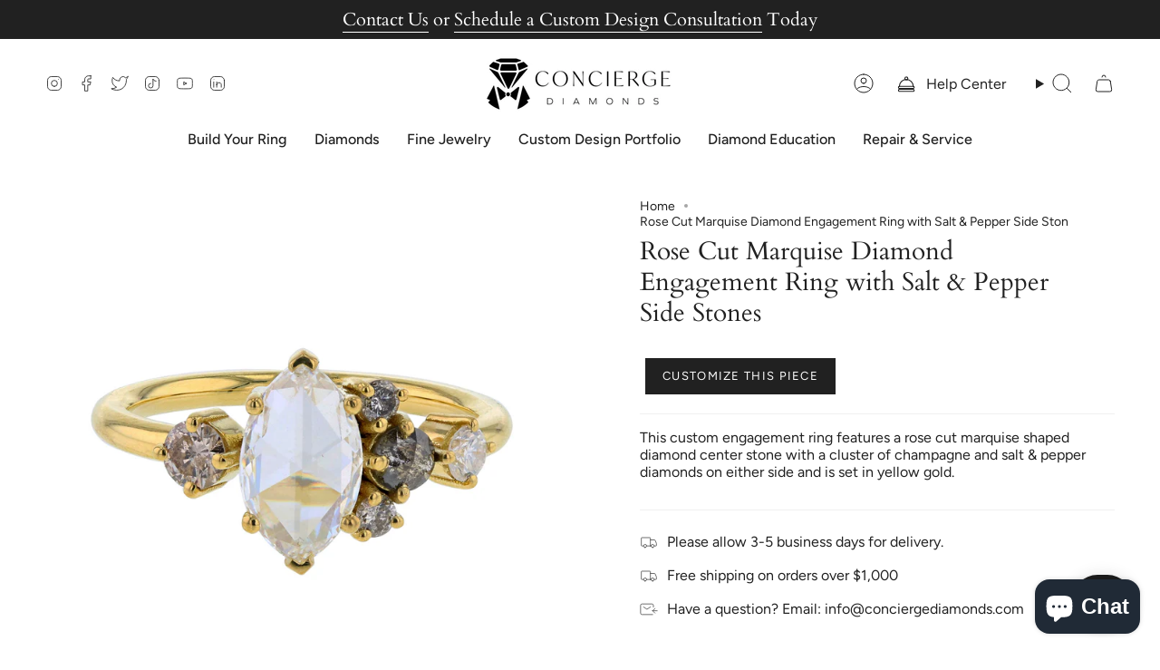

--- FILE ---
content_type: text/html; charset=utf-8
request_url: https://conciergediamonds.com/products/rose-cut-marquise-diamond-engagement-ring-with-salt-pepper-side-stones
body_size: 53678
content:
<!doctype html>
<html class="no-js no-touch supports-no-cookies" lang="en">
<head>
  <script type="text/javascript" src="//cdn.callrail.com/companies/615293529/43cf28062b88595800de/12/swap.js"></script> 
  <meta charset="UTF-8">
  <meta http-equiv="X-UA-Compatible" content="IE=edge">
  <meta name="viewport" content="width=device-width, initial-scale=1.0">
  <meta name="theme-color" content="#ab8c52">
  <link rel="canonical" href="https://conciergediamonds.com/products/rose-cut-marquise-diamond-engagement-ring-with-salt-pepper-side-stones">
  <link rel="preconnect" href="https://cdn.shopify.com" crossorigin>
  <!-- ======================= Broadcast Theme V5.1.3 ========================= --><link rel="preconnect" href="https://fonts.shopifycdn.com" crossorigin><link href="//conciergediamonds.com/cdn/shop/t/46/assets/theme.css?v=143111592680117935761761614168" as="style" rel="preload">
  <link href="//conciergediamonds.com/cdn/shop/t/46/assets/vendor.js?v=93779096473886333451761614168" as="script" rel="preload">
  <link href="//conciergediamonds.com/cdn/shop/t/46/assets/theme.js?v=76068313012163680871761614168" as="script" rel="preload">

    <link rel="icon" type="image/png" href="//conciergediamonds.com/cdn/shop/files/ConciergeDiamonds-Favicon_e694bf5e-5f1a-43b7-9fdf-d8213f22b098.jpg?crop=center&height=32&v=1731108701&width=32">
  

  <!-- Title and description ================================================ -->
  
  <title>
    
    Rose Cut Marquise Diamond Engagement Ring with Salt &amp; Pepper Side Ston
    
    
    
      &ndash; Concierge Diamonds
    
  </title>

  
    <meta name="description" content="This custom engagement ring features a rose cut marquise shaped diamond center stone with a cluster of champagne and salt &amp;amp; pepper diamonds on either side and is set in yellow gold.">
  

  <meta property="og:site_name" content="Concierge Diamonds">
<meta property="og:url" content="https://conciergediamonds.com/products/rose-cut-marquise-diamond-engagement-ring-with-salt-pepper-side-stones">
<meta property="og:title" content="Rose Cut Marquise Diamond Engagement Ring with Salt &amp; Pepper Side Ston">
<meta property="og:type" content="product">
<meta property="og:description" content="This custom engagement ring features a rose cut marquise shaped diamond center stone with a cluster of champagne and salt &amp;amp; pepper diamonds on either side and is set in yellow gold."><meta property="og:image" content="http://conciergediamonds.com/cdn/shop/products/Rose-Cut-Marquise-Diamond-Engagement-Ring-with-Salt-Pepper-Side-Stones.jpg?v=1648157224">
  <meta property="og:image:secure_url" content="https://conciergediamonds.com/cdn/shop/products/Rose-Cut-Marquise-Diamond-Engagement-Ring-with-Salt-Pepper-Side-Stones.jpg?v=1648157224">
  <meta property="og:image:width" content="2048">
  <meta property="og:image:height" content="2048"><meta property="og:price:amount" content="0.00">
  <meta property="og:price:currency" content="USD"><meta name="twitter:card" content="summary_large_image">
<meta name="twitter:title" content="Rose Cut Marquise Diamond Engagement Ring with Salt &amp; Pepper Side Ston">
<meta name="twitter:description" content="This custom engagement ring features a rose cut marquise shaped diamond center stone with a cluster of champagne and salt &amp;amp; pepper diamonds on either side and is set in yellow gold.">

  <!-- CSS ================================================================== -->

  <link href="//conciergediamonds.com/cdn/shop/t/46/assets/font-settings.css?v=105711069586639281111761614168" rel="stylesheet" type="text/css" media="all" />

  
<style data-shopify>

:root {--scrollbar-width: 0px;





--COLOR-VIDEO-BG: #f2f2f2;
--COLOR-BG-BRIGHTER: #f2f2f2;--COLOR-BG: #ffffff;--COLOR-BG-ALPHA-25: rgba(255, 255, 255, 0.25);
--COLOR-BG-TRANSPARENT: rgba(255, 255, 255, 0);
--COLOR-BG-SECONDARY: #F7F9FA;
--COLOR-BG-SECONDARY-LIGHTEN: #ffffff;
--COLOR-BG-RGB: 255, 255, 255;

--COLOR-TEXT-DARK: #000000;
--COLOR-TEXT: #212121;
--COLOR-TEXT-LIGHT: #646464;


/* === Opacity shades of grey ===*/
--COLOR-A5:  rgba(33, 33, 33, 0.05);
--COLOR-A10: rgba(33, 33, 33, 0.1);
--COLOR-A15: rgba(33, 33, 33, 0.15);
--COLOR-A20: rgba(33, 33, 33, 0.2);
--COLOR-A25: rgba(33, 33, 33, 0.25);
--COLOR-A30: rgba(33, 33, 33, 0.3);
--COLOR-A35: rgba(33, 33, 33, 0.35);
--COLOR-A40: rgba(33, 33, 33, 0.4);
--COLOR-A45: rgba(33, 33, 33, 0.45);
--COLOR-A50: rgba(33, 33, 33, 0.5);
--COLOR-A55: rgba(33, 33, 33, 0.55);
--COLOR-A60: rgba(33, 33, 33, 0.6);
--COLOR-A65: rgba(33, 33, 33, 0.65);
--COLOR-A70: rgba(33, 33, 33, 0.7);
--COLOR-A75: rgba(33, 33, 33, 0.75);
--COLOR-A80: rgba(33, 33, 33, 0.8);
--COLOR-A85: rgba(33, 33, 33, 0.85);
--COLOR-A90: rgba(33, 33, 33, 0.9);
--COLOR-A95: rgba(33, 33, 33, 0.95);

--COLOR-BORDER: rgb(240, 240, 240);
--COLOR-BORDER-LIGHT: #f6f6f6;
--COLOR-BORDER-HAIRLINE: #f7f7f7;
--COLOR-BORDER-DARK: #bdbdbd;/* === Bright color ===*/
--COLOR-PRIMARY: #ab8c52;
--COLOR-PRIMARY-HOVER: #806430;
--COLOR-PRIMARY-FADE: rgba(171, 140, 82, 0.05);
--COLOR-PRIMARY-FADE-HOVER: rgba(171, 140, 82, 0.1);
--COLOR-PRIMARY-LIGHT: #e8d4ae;--COLOR-PRIMARY-OPPOSITE: #ffffff;



/* === link Color ===*/
--COLOR-LINK: #212121;
--COLOR-LINK-HOVER: rgba(33, 33, 33, 0.7);
--COLOR-LINK-FADE: rgba(33, 33, 33, 0.05);
--COLOR-LINK-FADE-HOVER: rgba(33, 33, 33, 0.1);--COLOR-LINK-OPPOSITE: #ffffff;


/* === Product grid sale tags ===*/
--COLOR-SALE-BG: #f9dee5;
--COLOR-SALE-TEXT: #af7b88;--COLOR-SALE-TEXT-SECONDARY: #f9dee5;

/* === Product grid badges ===*/
--COLOR-BADGE-BG: #ffffff;
--COLOR-BADGE-TEXT: #212121;

/* === Product sale color ===*/
--COLOR-SALE: #d20000;

/* === Gray background on Product grid items ===*/--filter-bg: 1.0;/* === Helper colors for form error states ===*/
--COLOR-ERROR: #721C24;
--COLOR-ERROR-BG: #F8D7DA;
--COLOR-ERROR-BORDER: #F5C6CB;



  --RADIUS: 0px;
  --RADIUS-SELECT: 0px;

--COLOR-HEADER-BG: #ffffff;--COLOR-HEADER-BG-TRANSPARENT: rgba(255, 255, 255, 0);
--COLOR-HEADER-LINK: #212121;
--COLOR-HEADER-LINK-HOVER: rgba(33, 33, 33, 0.7);

--COLOR-MENU-BG: #ffffff;
--COLOR-MENU-LINK: #212121;
--COLOR-MENU-LINK-HOVER: rgba(33, 33, 33, 0.7);
--COLOR-SUBMENU-BG: #ffffff;
--COLOR-SUBMENU-LINK: #212121;
--COLOR-SUBMENU-LINK-HOVER: rgba(33, 33, 33, 0.7);
--COLOR-SUBMENU-TEXT-LIGHT: #646464;
--COLOR-MENU-TRANSPARENT: #ffffff;
--COLOR-MENU-TRANSPARENT-HOVER: rgba(255, 255, 255, 0.7);

--COLOR-FOOTER-BG: #ffffff;
--COLOR-FOOTER-TEXT: #212121;
--COLOR-FOOTER-TEXT-A35: rgba(33, 33, 33, 0.35);
--COLOR-FOOTER-TEXT-A75: rgba(33, 33, 33, 0.75);
--COLOR-FOOTER-LINK: #212121;
--COLOR-FOOTER-LINK-HOVER: rgba(33, 33, 33, 0.7);
--COLOR-FOOTER-BORDER: #212121;

--TRANSPARENT: rgba(255, 255, 255, 0);

/* === Default overlay opacity ===*/
--overlay-opacity: 0;
--underlay-opacity: 1;
--underlay-bg: rgba(0,0,0,0.4);

/* === Custom Cursor ===*/
--ICON-ZOOM-IN: url( "//conciergediamonds.com/cdn/shop/t/46/assets/icon-zoom-in.svg?v=182473373117644429561761614168" );
--ICON-ZOOM-OUT: url( "//conciergediamonds.com/cdn/shop/t/46/assets/icon-zoom-out.svg?v=101497157853986683871761614168" );

/* === Custom Icons ===*/


  
  --ICON-ADD-BAG: url( "//conciergediamonds.com/cdn/shop/t/46/assets/icon-add-bag.svg?v=23763382405227654651761614168" );
  --ICON-ADD-CART: url( "//conciergediamonds.com/cdn/shop/t/46/assets/icon-add-cart.svg?v=3962293684743587821761614168" );
  --ICON-ARROW-LEFT: url( "//conciergediamonds.com/cdn/shop/t/46/assets/icon-arrow-left.svg?v=136066145774695772731761614168" );
  --ICON-ARROW-RIGHT: url( "//conciergediamonds.com/cdn/shop/t/46/assets/icon-arrow-right.svg?v=150928298113663093401761614168" );
  --ICON-SELECT: url("//conciergediamonds.com/cdn/shop/t/46/assets/icon-select.svg?v=167170173659852274001761614168");


--PRODUCT-GRID-ASPECT-RATIO: 100%;

/* === Typography ===*/
--FONT-WEIGHT-BODY: 400;
--FONT-WEIGHT-BODY-BOLD: 500;

--FONT-STACK-BODY: Figtree, sans-serif;
--FONT-STYLE-BODY: normal;
--FONT-STYLE-BODY-ITALIC: italic;
--FONT-ADJUST-BODY: 1.0;

--FONT-WEIGHT-HEADING: 400;
--FONT-WEIGHT-HEADING-BOLD: 700;

--FONT-STACK-HEADING: Cardo, serif;
--FONT-STYLE-HEADING: normal;
--FONT-STYLE-HEADING-ITALIC: italic;
--FONT-ADJUST-HEADING: 1.05;

--FONT-STACK-NAV: Figtree, sans-serif;
--FONT-STYLE-NAV: normal;
--FONT-STYLE-NAV-ITALIC: italic;
--FONT-ADJUST-NAV: 1.15;

--FONT-WEIGHT-NAV: 400;
--FONT-WEIGHT-NAV-BOLD: 500;

--FONT-SIZE-BASE: 1.0rem;
--FONT-SIZE-BASE-PERCENT: 1.0;

/* === Parallax ===*/
--PARALLAX-STRENGTH-MIN: 120.0%;
--PARALLAX-STRENGTH-MAX: 130.0%;--COLUMNS: 4;
--COLUMNS-MEDIUM: 3;
--COLUMNS-SMALL: 2;
--COLUMNS-MOBILE: 1;--LAYOUT-OUTER: 50px;
  --LAYOUT-GUTTER: 32px;
  --LAYOUT-OUTER-MEDIUM: 30px;
  --LAYOUT-GUTTER-MEDIUM: 22px;
  --LAYOUT-OUTER-SMALL: 16px;
  --LAYOUT-GUTTER-SMALL: 16px;--base-animation-delay: 0ms;
--line-height-normal: 1.375; /* Equals to line-height: normal; */--SIDEBAR-WIDTH: 288px;
  --SIDEBAR-WIDTH-MEDIUM: 258px;--DRAWER-WIDTH: 380px;--ICON-STROKE-WIDTH: 1px;/* === Button General ===*/
--BTN-FONT-STACK: Figtree, sans-serif;
--BTN-FONT-WEIGHT: 400;
--BTN-FONT-STYLE: normal;
--BTN-FONT-SIZE: 13px;

--BTN-LETTER-SPACING: 0.1em;
--BTN-UPPERCASE: uppercase;
--BTN-TEXT-ARROW-OFFSET: -1px;

/* === Button Primary ===*/
--BTN-PRIMARY-BORDER-COLOR: #212121;
--BTN-PRIMARY-BG-COLOR: #212121;
--BTN-PRIMARY-TEXT-COLOR: #ffffff;


  --BTN-PRIMARY-BG-COLOR-BRIGHTER: #3b3b3b;


/* === Button Secondary ===*/
--BTN-SECONDARY-BORDER-COLOR: #ab8c52;
--BTN-SECONDARY-BG-COLOR: #ab8c52;
--BTN-SECONDARY-TEXT-COLOR: #ffffff;


  --BTN-SECONDARY-BG-COLOR-BRIGHTER: #9a7e4a;


/* === Button White ===*/
--TEXT-BTN-BORDER-WHITE: #fff;
--TEXT-BTN-BG-WHITE: #fff;
--TEXT-BTN-WHITE: #000;
--TEXT-BTN-BG-WHITE-BRIGHTER: #f2f2f2;

/* === Button Black ===*/
--TEXT-BTN-BG-BLACK: #000;
--TEXT-BTN-BORDER-BLACK: #000;
--TEXT-BTN-BLACK: #fff;
--TEXT-BTN-BG-BLACK-BRIGHTER: #1a1a1a;

/* === Cart Gradient ===*/


  --FREE-SHIPPING-GRADIENT: linear-gradient(to right, var(--COLOR-PRIMARY-LIGHT) 0%, var(--COLOR-PRIMARY) 100%);


}

::backdrop {
  --underlay-opacity: 1;
  --underlay-bg: rgba(0,0,0,0.4);
}
</style>


  <link href="//conciergediamonds.com/cdn/shop/t/46/assets/theme.css?v=143111592680117935761761614168" rel="stylesheet" type="text/css" media="all" />
<link href="//conciergediamonds.com/cdn/shop/t/46/assets/swatches.css?v=157844926215047500451761614168" as="style" rel="preload">
    <link href="//conciergediamonds.com/cdn/shop/t/46/assets/swatches.css?v=157844926215047500451761614168" rel="stylesheet" type="text/css" media="all" />
<style data-shopify>.swatches {
    --black: #000000;--white: #fafafa;--blank: url(//conciergediamonds.com/cdn/shop/files/blank_small.png?v=7622);
  }</style>
<script>
    if (window.navigator.userAgent.indexOf('MSIE ') > 0 || window.navigator.userAgent.indexOf('Trident/') > 0) {
      document.documentElement.className = document.documentElement.className + ' ie';

      var scripts = document.getElementsByTagName('script')[0];
      var polyfill = document.createElement("script");
      polyfill.defer = true;
      polyfill.src = "//conciergediamonds.com/cdn/shop/t/46/assets/ie11.js?v=144489047535103983231761614168";

      scripts.parentNode.insertBefore(polyfill, scripts);
    } else {
      document.documentElement.className = document.documentElement.className.replace('no-js', 'js');
    }

    document.documentElement.style.setProperty('--scrollbar-width', `${getScrollbarWidth()}px`);

    function getScrollbarWidth() {
      // Creating invisible container
      const outer = document.createElement('div');
      outer.style.visibility = 'hidden';
      outer.style.overflow = 'scroll'; // forcing scrollbar to appear
      outer.style.msOverflowStyle = 'scrollbar'; // needed for WinJS apps
      document.documentElement.appendChild(outer);

      // Creating inner element and placing it in the container
      const inner = document.createElement('div');
      outer.appendChild(inner);

      // Calculating difference between container's full width and the child width
      const scrollbarWidth = outer.offsetWidth - inner.offsetWidth;

      // Removing temporary elements from the DOM
      outer.parentNode.removeChild(outer);

      return scrollbarWidth;
    }

    let root = '/';
    if (root[root.length - 1] !== '/') {
      root = root + '/';
    }

    window.theme = {
      routes: {
        root: root,
        cart_url: '/cart',
        cart_add_url: '/cart/add',
        cart_change_url: '/cart/change',
        product_recommendations_url: '/recommendations/products',
        predictive_search_url: '/search/suggest',
        addresses_url: '/account/addresses'
      },
      assets: {
        photoswipe: '//conciergediamonds.com/cdn/shop/t/46/assets/photoswipe.js?v=162613001030112971491761614168',
        smoothscroll: '//conciergediamonds.com/cdn/shop/t/46/assets/smoothscroll.js?v=37906625415260927261761614168',
      },
      strings: {
        addToCart: "Add to cart",
        cartAcceptanceError: "You must accept our terms and conditions.",
        soldOut: "Sold Out - Contact Us to Order",
        from: "From",
        preOrder: "Pre-order",
        sale: "Sale",
        subscription: "Subscription",
        unavailable: "Unavailable",
        unitPrice: "Unit price",
        unitPriceSeparator: "per",
        shippingCalcSubmitButton: "Calculate shipping",
        shippingCalcSubmitButtonDisabled: "Calculating...",
        selectValue: "Select value",
        selectColor: "Select color",
        oneColor: "color",
        otherColor: "colors",
        upsellAddToCart: "Add",
        free: "",
        swatchesColor: "Color, Colour"
      },
      settings: {
        customerLoggedIn: null ? true : false,
        cartDrawerEnabled: true,
        enableQuickAdd: false,
        enableAnimations: true,
        variantOnSale: true,
      },
      moneyFormat: false ? "${{amount}} USD" : "${{amount}}",
      moneyWithoutCurrencyFormat: "${{amount}}",
      moneyWithCurrencyFormat: "${{amount}} USD",
      subtotal: 0,
      info: {
        name: 'broadcast'
      },
      version: '5.1.3'
    };

    if (window.performance) {
      window.performance.mark('init');
    } else {
      window.fastNetworkAndCPU = false;
    }
  </script>

  
    <script src="//conciergediamonds.com/cdn/shopifycloud/storefront/assets/themes_support/shopify_common-5f594365.js" defer="defer"></script>
  

  <!-- Theme Javascript ============================================================== -->
  <script src="//conciergediamonds.com/cdn/shop/t/46/assets/vendor.js?v=93779096473886333451761614168" defer="defer"></script>
  <script src="//conciergediamonds.com/cdn/shop/t/46/assets/theme.js?v=76068313012163680871761614168" defer="defer"></script><!-- Shopify app scripts =========================================================== -->

  <script>window.performance && window.performance.mark && window.performance.mark('shopify.content_for_header.start');</script><meta name="google-site-verification" content="2J9SsbjoCErdq0CIqHBI6hIVkNSShMzl-SXQDScin3k">
<meta name="facebook-domain-verification" content="y2zwf4elzthv9vddkxsnip5cx9ayzu">
<meta name="facebook-domain-verification" content="gmh6xyof53pth2bss06qjm1066vaj8">
<meta id="shopify-digital-wallet" name="shopify-digital-wallet" content="/58411810970/digital_wallets/dialog">
<meta name="shopify-checkout-api-token" content="5c2265f6636c863cb4b35d240b14eb9f">
<link rel="alternate" type="application/json+oembed" href="https://conciergediamonds.com/products/rose-cut-marquise-diamond-engagement-ring-with-salt-pepper-side-stones.oembed">
<script async="async" src="/checkouts/internal/preloads.js?locale=en-US"></script>
<link rel="preconnect" href="https://shop.app" crossorigin="anonymous">
<script async="async" src="https://shop.app/checkouts/internal/preloads.js?locale=en-US&shop_id=58411810970" crossorigin="anonymous"></script>
<script id="apple-pay-shop-capabilities" type="application/json">{"shopId":58411810970,"countryCode":"US","currencyCode":"USD","merchantCapabilities":["supports3DS"],"merchantId":"gid:\/\/shopify\/Shop\/58411810970","merchantName":"Concierge Diamonds","requiredBillingContactFields":["postalAddress","email"],"requiredShippingContactFields":["postalAddress","email"],"shippingType":"shipping","supportedNetworks":["visa","masterCard","amex","discover","elo","jcb"],"total":{"type":"pending","label":"Concierge Diamonds","amount":"1.00"},"shopifyPaymentsEnabled":true,"supportsSubscriptions":true}</script>
<script id="shopify-features" type="application/json">{"accessToken":"5c2265f6636c863cb4b35d240b14eb9f","betas":["rich-media-storefront-analytics"],"domain":"conciergediamonds.com","predictiveSearch":true,"shopId":58411810970,"locale":"en"}</script>
<script>var Shopify = Shopify || {};
Shopify.shop = "concierge-diamonds.myshopify.com";
Shopify.locale = "en";
Shopify.currency = {"active":"USD","rate":"1.0"};
Shopify.country = "US";
Shopify.theme = {"name":"LIVE - October 30th 2025","id":147123896474,"schema_name":"Broadcast","schema_version":"5.1.3","theme_store_id":null,"role":"main"};
Shopify.theme.handle = "null";
Shopify.theme.style = {"id":null,"handle":null};
Shopify.cdnHost = "conciergediamonds.com/cdn";
Shopify.routes = Shopify.routes || {};
Shopify.routes.root = "/";</script>
<script type="module">!function(o){(o.Shopify=o.Shopify||{}).modules=!0}(window);</script>
<script>!function(o){function n(){var o=[];function n(){o.push(Array.prototype.slice.apply(arguments))}return n.q=o,n}var t=o.Shopify=o.Shopify||{};t.loadFeatures=n(),t.autoloadFeatures=n()}(window);</script>
<script>
  window.ShopifyPay = window.ShopifyPay || {};
  window.ShopifyPay.apiHost = "shop.app\/pay";
  window.ShopifyPay.redirectState = null;
</script>
<script id="shop-js-analytics" type="application/json">{"pageType":"product"}</script>
<script defer="defer" async type="module" src="//conciergediamonds.com/cdn/shopifycloud/shop-js/modules/v2/client.init-shop-cart-sync_BN7fPSNr.en.esm.js"></script>
<script defer="defer" async type="module" src="//conciergediamonds.com/cdn/shopifycloud/shop-js/modules/v2/chunk.common_Cbph3Kss.esm.js"></script>
<script defer="defer" async type="module" src="//conciergediamonds.com/cdn/shopifycloud/shop-js/modules/v2/chunk.modal_DKumMAJ1.esm.js"></script>
<script type="module">
  await import("//conciergediamonds.com/cdn/shopifycloud/shop-js/modules/v2/client.init-shop-cart-sync_BN7fPSNr.en.esm.js");
await import("//conciergediamonds.com/cdn/shopifycloud/shop-js/modules/v2/chunk.common_Cbph3Kss.esm.js");
await import("//conciergediamonds.com/cdn/shopifycloud/shop-js/modules/v2/chunk.modal_DKumMAJ1.esm.js");

  window.Shopify.SignInWithShop?.initShopCartSync?.({"fedCMEnabled":true,"windoidEnabled":true});

</script>
<script defer="defer" async type="module" src="//conciergediamonds.com/cdn/shopifycloud/shop-js/modules/v2/client.payment-terms_BxzfvcZJ.en.esm.js"></script>
<script defer="defer" async type="module" src="//conciergediamonds.com/cdn/shopifycloud/shop-js/modules/v2/chunk.common_Cbph3Kss.esm.js"></script>
<script defer="defer" async type="module" src="//conciergediamonds.com/cdn/shopifycloud/shop-js/modules/v2/chunk.modal_DKumMAJ1.esm.js"></script>
<script type="module">
  await import("//conciergediamonds.com/cdn/shopifycloud/shop-js/modules/v2/client.payment-terms_BxzfvcZJ.en.esm.js");
await import("//conciergediamonds.com/cdn/shopifycloud/shop-js/modules/v2/chunk.common_Cbph3Kss.esm.js");
await import("//conciergediamonds.com/cdn/shopifycloud/shop-js/modules/v2/chunk.modal_DKumMAJ1.esm.js");

  
</script>
<script>
  window.Shopify = window.Shopify || {};
  if (!window.Shopify.featureAssets) window.Shopify.featureAssets = {};
  window.Shopify.featureAssets['shop-js'] = {"shop-cart-sync":["modules/v2/client.shop-cart-sync_CJVUk8Jm.en.esm.js","modules/v2/chunk.common_Cbph3Kss.esm.js","modules/v2/chunk.modal_DKumMAJ1.esm.js"],"init-fed-cm":["modules/v2/client.init-fed-cm_7Fvt41F4.en.esm.js","modules/v2/chunk.common_Cbph3Kss.esm.js","modules/v2/chunk.modal_DKumMAJ1.esm.js"],"init-shop-email-lookup-coordinator":["modules/v2/client.init-shop-email-lookup-coordinator_Cc088_bR.en.esm.js","modules/v2/chunk.common_Cbph3Kss.esm.js","modules/v2/chunk.modal_DKumMAJ1.esm.js"],"init-windoid":["modules/v2/client.init-windoid_hPopwJRj.en.esm.js","modules/v2/chunk.common_Cbph3Kss.esm.js","modules/v2/chunk.modal_DKumMAJ1.esm.js"],"shop-button":["modules/v2/client.shop-button_B0jaPSNF.en.esm.js","modules/v2/chunk.common_Cbph3Kss.esm.js","modules/v2/chunk.modal_DKumMAJ1.esm.js"],"shop-cash-offers":["modules/v2/client.shop-cash-offers_DPIskqss.en.esm.js","modules/v2/chunk.common_Cbph3Kss.esm.js","modules/v2/chunk.modal_DKumMAJ1.esm.js"],"shop-toast-manager":["modules/v2/client.shop-toast-manager_CK7RT69O.en.esm.js","modules/v2/chunk.common_Cbph3Kss.esm.js","modules/v2/chunk.modal_DKumMAJ1.esm.js"],"init-shop-cart-sync":["modules/v2/client.init-shop-cart-sync_BN7fPSNr.en.esm.js","modules/v2/chunk.common_Cbph3Kss.esm.js","modules/v2/chunk.modal_DKumMAJ1.esm.js"],"init-customer-accounts-sign-up":["modules/v2/client.init-customer-accounts-sign-up_CfPf4CXf.en.esm.js","modules/v2/client.shop-login-button_DeIztwXF.en.esm.js","modules/v2/chunk.common_Cbph3Kss.esm.js","modules/v2/chunk.modal_DKumMAJ1.esm.js"],"pay-button":["modules/v2/client.pay-button_CgIwFSYN.en.esm.js","modules/v2/chunk.common_Cbph3Kss.esm.js","modules/v2/chunk.modal_DKumMAJ1.esm.js"],"init-customer-accounts":["modules/v2/client.init-customer-accounts_DQ3x16JI.en.esm.js","modules/v2/client.shop-login-button_DeIztwXF.en.esm.js","modules/v2/chunk.common_Cbph3Kss.esm.js","modules/v2/chunk.modal_DKumMAJ1.esm.js"],"avatar":["modules/v2/client.avatar_BTnouDA3.en.esm.js"],"init-shop-for-new-customer-accounts":["modules/v2/client.init-shop-for-new-customer-accounts_CsZy_esa.en.esm.js","modules/v2/client.shop-login-button_DeIztwXF.en.esm.js","modules/v2/chunk.common_Cbph3Kss.esm.js","modules/v2/chunk.modal_DKumMAJ1.esm.js"],"shop-follow-button":["modules/v2/client.shop-follow-button_BRMJjgGd.en.esm.js","modules/v2/chunk.common_Cbph3Kss.esm.js","modules/v2/chunk.modal_DKumMAJ1.esm.js"],"checkout-modal":["modules/v2/client.checkout-modal_B9Drz_yf.en.esm.js","modules/v2/chunk.common_Cbph3Kss.esm.js","modules/v2/chunk.modal_DKumMAJ1.esm.js"],"shop-login-button":["modules/v2/client.shop-login-button_DeIztwXF.en.esm.js","modules/v2/chunk.common_Cbph3Kss.esm.js","modules/v2/chunk.modal_DKumMAJ1.esm.js"],"lead-capture":["modules/v2/client.lead-capture_DXYzFM3R.en.esm.js","modules/v2/chunk.common_Cbph3Kss.esm.js","modules/v2/chunk.modal_DKumMAJ1.esm.js"],"shop-login":["modules/v2/client.shop-login_CA5pJqmO.en.esm.js","modules/v2/chunk.common_Cbph3Kss.esm.js","modules/v2/chunk.modal_DKumMAJ1.esm.js"],"payment-terms":["modules/v2/client.payment-terms_BxzfvcZJ.en.esm.js","modules/v2/chunk.common_Cbph3Kss.esm.js","modules/v2/chunk.modal_DKumMAJ1.esm.js"]};
</script>
<script>(function() {
  var isLoaded = false;
  function asyncLoad() {
    if (isLoaded) return;
    isLoaded = true;
    var urls = ["https:\/\/shy.elfsight.com\/p\/platform.js?shop=concierge-diamonds.myshopify.com","https:\/\/cdn.shopify.com\/s\/files\/1\/0584\/1181\/0970\/t\/23\/assets\/globo.formbuilder.init.js?v=1683664759\u0026shop=concierge-diamonds.myshopify.com"];
    for (var i = 0; i < urls.length; i++) {
      var s = document.createElement('script');
      s.type = 'text/javascript';
      s.async = true;
      s.src = urls[i];
      var x = document.getElementsByTagName('script')[0];
      x.parentNode.insertBefore(s, x);
    }
  };
  if(window.attachEvent) {
    window.attachEvent('onload', asyncLoad);
  } else {
    window.addEventListener('load', asyncLoad, false);
  }
})();</script>
<script id="__st">var __st={"a":58411810970,"offset":-28800,"reqid":"0146a037-89a5-4de6-982d-3336cea951d8-1769899094","pageurl":"conciergediamonds.com\/products\/rose-cut-marquise-diamond-engagement-ring-with-salt-pepper-side-stones","u":"edaa675207bd","p":"product","rtyp":"product","rid":7285925216410};</script>
<script>window.ShopifyPaypalV4VisibilityTracking = true;</script>
<script id="captcha-bootstrap">!function(){'use strict';const t='contact',e='account',n='new_comment',o=[[t,t],['blogs',n],['comments',n],[t,'customer']],c=[[e,'customer_login'],[e,'guest_login'],[e,'recover_customer_password'],[e,'create_customer']],r=t=>t.map((([t,e])=>`form[action*='/${t}']:not([data-nocaptcha='true']) input[name='form_type'][value='${e}']`)).join(','),a=t=>()=>t?[...document.querySelectorAll(t)].map((t=>t.form)):[];function s(){const t=[...o],e=r(t);return a(e)}const i='password',u='form_key',d=['recaptcha-v3-token','g-recaptcha-response','h-captcha-response',i],f=()=>{try{return window.sessionStorage}catch{return}},m='__shopify_v',_=t=>t.elements[u];function p(t,e,n=!1){try{const o=window.sessionStorage,c=JSON.parse(o.getItem(e)),{data:r}=function(t){const{data:e,action:n}=t;return t[m]||n?{data:e,action:n}:{data:t,action:n}}(c);for(const[e,n]of Object.entries(r))t.elements[e]&&(t.elements[e].value=n);n&&o.removeItem(e)}catch(o){console.error('form repopulation failed',{error:o})}}const l='form_type',E='cptcha';function T(t){t.dataset[E]=!0}const w=window,h=w.document,L='Shopify',v='ce_forms',y='captcha';let A=!1;((t,e)=>{const n=(g='f06e6c50-85a8-45c8-87d0-21a2b65856fe',I='https://cdn.shopify.com/shopifycloud/storefront-forms-hcaptcha/ce_storefront_forms_captcha_hcaptcha.v1.5.2.iife.js',D={infoText:'Protected by hCaptcha',privacyText:'Privacy',termsText:'Terms'},(t,e,n)=>{const o=w[L][v],c=o.bindForm;if(c)return c(t,g,e,D).then(n);var r;o.q.push([[t,g,e,D],n]),r=I,A||(h.body.append(Object.assign(h.createElement('script'),{id:'captcha-provider',async:!0,src:r})),A=!0)});var g,I,D;w[L]=w[L]||{},w[L][v]=w[L][v]||{},w[L][v].q=[],w[L][y]=w[L][y]||{},w[L][y].protect=function(t,e){n(t,void 0,e),T(t)},Object.freeze(w[L][y]),function(t,e,n,w,h,L){const[v,y,A,g]=function(t,e,n){const i=e?o:[],u=t?c:[],d=[...i,...u],f=r(d),m=r(i),_=r(d.filter((([t,e])=>n.includes(e))));return[a(f),a(m),a(_),s()]}(w,h,L),I=t=>{const e=t.target;return e instanceof HTMLFormElement?e:e&&e.form},D=t=>v().includes(t);t.addEventListener('submit',(t=>{const e=I(t);if(!e)return;const n=D(e)&&!e.dataset.hcaptchaBound&&!e.dataset.recaptchaBound,o=_(e),c=g().includes(e)&&(!o||!o.value);(n||c)&&t.preventDefault(),c&&!n&&(function(t){try{if(!f())return;!function(t){const e=f();if(!e)return;const n=_(t);if(!n)return;const o=n.value;o&&e.removeItem(o)}(t);const e=Array.from(Array(32),(()=>Math.random().toString(36)[2])).join('');!function(t,e){_(t)||t.append(Object.assign(document.createElement('input'),{type:'hidden',name:u})),t.elements[u].value=e}(t,e),function(t,e){const n=f();if(!n)return;const o=[...t.querySelectorAll(`input[type='${i}']`)].map((({name:t})=>t)),c=[...d,...o],r={};for(const[a,s]of new FormData(t).entries())c.includes(a)||(r[a]=s);n.setItem(e,JSON.stringify({[m]:1,action:t.action,data:r}))}(t,e)}catch(e){console.error('failed to persist form',e)}}(e),e.submit())}));const S=(t,e)=>{t&&!t.dataset[E]&&(n(t,e.some((e=>e===t))),T(t))};for(const o of['focusin','change'])t.addEventListener(o,(t=>{const e=I(t);D(e)&&S(e,y())}));const B=e.get('form_key'),M=e.get(l),P=B&&M;t.addEventListener('DOMContentLoaded',(()=>{const t=y();if(P)for(const e of t)e.elements[l].value===M&&p(e,B);[...new Set([...A(),...v().filter((t=>'true'===t.dataset.shopifyCaptcha))])].forEach((e=>S(e,t)))}))}(h,new URLSearchParams(w.location.search),n,t,e,['guest_login'])})(!0,!0)}();</script>
<script integrity="sha256-4kQ18oKyAcykRKYeNunJcIwy7WH5gtpwJnB7kiuLZ1E=" data-source-attribution="shopify.loadfeatures" defer="defer" src="//conciergediamonds.com/cdn/shopifycloud/storefront/assets/storefront/load_feature-a0a9edcb.js" crossorigin="anonymous"></script>
<script crossorigin="anonymous" defer="defer" src="//conciergediamonds.com/cdn/shopifycloud/storefront/assets/shopify_pay/storefront-65b4c6d7.js?v=20250812"></script>
<script data-source-attribution="shopify.dynamic_checkout.dynamic.init">var Shopify=Shopify||{};Shopify.PaymentButton=Shopify.PaymentButton||{isStorefrontPortableWallets:!0,init:function(){window.Shopify.PaymentButton.init=function(){};var t=document.createElement("script");t.src="https://conciergediamonds.com/cdn/shopifycloud/portable-wallets/latest/portable-wallets.en.js",t.type="module",document.head.appendChild(t)}};
</script>
<script data-source-attribution="shopify.dynamic_checkout.buyer_consent">
  function portableWalletsHideBuyerConsent(e){var t=document.getElementById("shopify-buyer-consent"),n=document.getElementById("shopify-subscription-policy-button");t&&n&&(t.classList.add("hidden"),t.setAttribute("aria-hidden","true"),n.removeEventListener("click",e))}function portableWalletsShowBuyerConsent(e){var t=document.getElementById("shopify-buyer-consent"),n=document.getElementById("shopify-subscription-policy-button");t&&n&&(t.classList.remove("hidden"),t.removeAttribute("aria-hidden"),n.addEventListener("click",e))}window.Shopify?.PaymentButton&&(window.Shopify.PaymentButton.hideBuyerConsent=portableWalletsHideBuyerConsent,window.Shopify.PaymentButton.showBuyerConsent=portableWalletsShowBuyerConsent);
</script>
<script>
  function portableWalletsCleanup(e){e&&e.src&&console.error("Failed to load portable wallets script "+e.src);var t=document.querySelectorAll("shopify-accelerated-checkout .shopify-payment-button__skeleton, shopify-accelerated-checkout-cart .wallet-cart-button__skeleton"),e=document.getElementById("shopify-buyer-consent");for(let e=0;e<t.length;e++)t[e].remove();e&&e.remove()}function portableWalletsNotLoadedAsModule(e){e instanceof ErrorEvent&&"string"==typeof e.message&&e.message.includes("import.meta")&&"string"==typeof e.filename&&e.filename.includes("portable-wallets")&&(window.removeEventListener("error",portableWalletsNotLoadedAsModule),window.Shopify.PaymentButton.failedToLoad=e,"loading"===document.readyState?document.addEventListener("DOMContentLoaded",window.Shopify.PaymentButton.init):window.Shopify.PaymentButton.init())}window.addEventListener("error",portableWalletsNotLoadedAsModule);
</script>

<script type="module" src="https://conciergediamonds.com/cdn/shopifycloud/portable-wallets/latest/portable-wallets.en.js" onError="portableWalletsCleanup(this)" crossorigin="anonymous"></script>
<script nomodule>
  document.addEventListener("DOMContentLoaded", portableWalletsCleanup);
</script>

<link id="shopify-accelerated-checkout-styles" rel="stylesheet" media="screen" href="https://conciergediamonds.com/cdn/shopifycloud/portable-wallets/latest/accelerated-checkout-backwards-compat.css" crossorigin="anonymous">
<style id="shopify-accelerated-checkout-cart">
        #shopify-buyer-consent {
  margin-top: 1em;
  display: inline-block;
  width: 100%;
}

#shopify-buyer-consent.hidden {
  display: none;
}

#shopify-subscription-policy-button {
  background: none;
  border: none;
  padding: 0;
  text-decoration: underline;
  font-size: inherit;
  cursor: pointer;
}

#shopify-subscription-policy-button::before {
  box-shadow: none;
}

      </style>
<script id="sections-script" data-sections="footer" defer="defer" src="//conciergediamonds.com/cdn/shop/t/46/compiled_assets/scripts.js?v=7622"></script>
<script>window.performance && window.performance.mark && window.performance.mark('shopify.content_for_header.end');</script>
<meta name="google-site-verification" content="2J9SsbjoCErdq0CIqHBI6hIVkNSShMzl-SXQDScin3k" />
<!-- BEGIN app block: shopify://apps/powerful-form-builder/blocks/app-embed/e4bcb1eb-35b2-42e6-bc37-bfe0e1542c9d --><script type="text/javascript" hs-ignore data-cookieconsent="ignore">
  var Globo = Globo || {};
  var globoFormbuilderRecaptchaInit = function(){};
  var globoFormbuilderHcaptchaInit = function(){};
  window.Globo.FormBuilder = window.Globo.FormBuilder || {};
  window.Globo.FormBuilder.shop = {"configuration":{"money_format":"${{amount}}"},"pricing":{"features":{"bulkOrderForm":true,"cartForm":true,"fileUpload":30,"removeCopyright":true,"restrictedEmailDomains":true,"metrics":true}},"settings":{"copyright":"Powered by G: <a href=\"https://apps.shopify.com/form-builder-contact-form\" target=\"_blank\">Form Builder</a>","hideWaterMark":false,"reCaptcha":{"recaptchaType":"v2","siteKey":false,"languageCode":"en"},"hCaptcha":{"siteKey":false},"scrollTop":false,"customCssCode":"","customCssEnabled":false,"additionalColumns":[{"id":"additional.name","label":"Name","tab":"additional","type":"text","createdBy":"form","formId":"64783"},{"id":"additional.fiancés_name","label":"Fiancé's Name","tab":"additional","type":"text","createdBy":"form","formId":"64783"},{"id":"additional.additional_notes","label":"Additional Notes","tab":"additional","type":"text","createdBy":"form","formId":"64783"},{"id":"additional.shipping_address_line_1_2","label":"Shipping Address Line 1","tab":"additional","type":"text","createdBy":"form","formId":"64783"},{"id":"additional.shipping_address_state_3","label":"Shipping Address State","tab":"additional","type":"text","createdBy":"form","formId":"64783"},{"id":"additional.shipping_address_zip_code_4","label":"Shipping Address Zip Code","tab":"additional","type":"text","createdBy":"form","formId":"64783"},{"id":"additional.service_type_3","label":"Service Type","tab":"additional","type":"text","createdBy":"form","formId":"64783"},{"id":"additional.photo_upload","label":"Photo Upload","tab":"additional","type":"text","createdBy":"form","formId":"64783"},{"id":"additional.what_piece_are_we_servicing_for_you_ie_-_engagement_ring_wedding_band_etc_5","label":"What piece are we servicing for you? (ie - engagement ring, wedding band, etc)","tab":"additional","type":"text","createdBy":"form","formId":"64783"},{"id":"additional.first_name","label":"First Name","tab":"additional","type":"text","createdBy":"form","formId":"70831"},{"id":"additional.last_name","label":"Last Name","tab":"additional","type":"text","createdBy":"form","formId":"70831"},{"id":"additional.attach_a_reference_image_if_you_have_one!","label":"Attach a reference image if you have one!","tab":"additional","type":"text","createdBy":"form","formId":"70831"},{"id":"additional.tell_us_more_about_what_youre_looking_for!","label":"Tell us more about what you're looking for!","tab":"additional","type":"text","createdBy":"form","formId":"70831"},{"id":"additional.tell_us_what_center_stone_youd_like_","label":"Tell Us What Center Stone You'd Like ","tab":"additional","type":"text","createdBy":"form","formId":"70831"},{"id":"additional.what_shape_can_we_help_you_find","label":"What Shape Can We Help You Find?","tab":"additional","type":"text","createdBy":"form","formId":"70831"},{"id":"additional.what_is_your_budget","label":"What Is Your Budget?","tab":"additional","type":"text","createdBy":"form","formId":"70831"},{"id":"additional.additional_comments_or_questions","label":"Additional Comments or Questions","tab":"additional","type":"text","createdBy":"form","formId":"70831"},{"id":"additional.when_do_you_need_the_piece_by","label":"When do you need the piece by?","tab":"additional","type":"text","createdBy":"form","formId":"70831"}]},"encryption_form_id":1,"url":"https://form.globo.io/","CDN_URL":"https://dxo9oalx9qc1s.cloudfront.net","app_id":"1783207"};

  if(window.Globo.FormBuilder.shop.settings.customCssEnabled && window.Globo.FormBuilder.shop.settings.customCssCode){
    const customStyle = document.createElement('style');
    customStyle.type = 'text/css';
    customStyle.innerHTML = window.Globo.FormBuilder.shop.settings.customCssCode;
    document.head.appendChild(customStyle);
  }

  window.Globo.FormBuilder.forms = [];
    
      
      
      
      window.Globo.FormBuilder.forms[64783] = {"64783":{"elements":[{"id":"group-1","type":"group","label":"Page 1","description":"","elements":[{"id":"text","type":"text","label":"Name","placeholder":"","description":"","limitCharacters":false,"characters":100,"hideLabel":false,"keepPositionLabel":false,"required":true,"ifHideLabel":false,"inputIcon":"","columnWidth":100},{"id":"name","type":"name","label":"Fiancé's Name","placeholder":"","description":"","limitCharacters":false,"characters":100,"hideLabel":false,"keepPositionLabel":false,"required":false,"ifHideLabel":false,"inputIcon":"","columnWidth":100},{"id":"email","type":"email","label":"Email address","placeholder":"","description":"","limitCharacters":false,"characters":100,"hideLabel":false,"keepPositionLabel":false,"required":true,"ifHideLabel":false,"inputIcon":"","columnWidth":100},{"id":"phone","type":"phone","label":"Phone number","placeholder":"","description":"","validatePhone":false,"onlyShowFlag":false,"defaultCountryCode":"us","limitCharacters":false,"characters":100,"hideLabel":false,"keepPositionLabel":false,"required":false,"ifHideLabel":false,"inputIcon":"","columnWidth":100},{"id":"textarea","type":"textarea","label":"Additional Notes","placeholder":"","description":"","limitCharacters":false,"characters":100,"hideLabel":false,"keepPositionLabel":false,"required":false,"ifHideLabel":false,"columnWidth":100},{"id":"text-2","type":"text","label":"Shipping Address Line 1","placeholder":"","description":"","limitCharacters":false,"characters":100,"hideLabel":false,"keepPositionLabel":false,"required":false,"ifHideLabel":false,"inputIcon":"","columnWidth":100},{"id":"text-3","type":"text","label":"Shipping Address State","placeholder":"","description":"","limitCharacters":false,"characters":100,"hideLabel":false,"keepPositionLabel":false,"required":false,"ifHideLabel":false,"inputIcon":"","columnWidth":100},{"id":"text-4","type":"text","label":"Shipping Address Zip Code","placeholder":"","description":"","limitCharacters":false,"characters":100,"hideLabel":false,"keepPositionLabel":false,"required":false,"ifHideLabel":false,"inputIcon":"","columnWidth":100},{"id":"select-3","type":"select","label":"Service Type","placeholder":"Please select","options":"Cleaning\nAppraisal\nSizing\nUpgrade\nEngraving\nRepair\nOther Inquiry","defaultOption":"","description":"","hideLabel":false,"keepPositionLabel":false,"required":true,"ifHideLabel":false,"inputIcon":"","columnWidth":100},{"id":"file","type":"file","label":"Photo Upload","button-text":"Choose file","placeholder":"","allowed-multiple":false,"allowed-extensions":["jpg","jpeg","png"],"description":"","uploadPending":"File is uploading. Please wait a second...","uploadSuccess":"File uploaded successfully","hideLabel":false,"keepPositionLabel":false,"required":false,"ifHideLabel":false,"inputIcon":"","columnWidth":100,"conditionalField":false,"onlyShowIf":false,"select-3":false},{"id":"text-5","type":"text","label":"What piece are we servicing for you? (ie - engagement ring, wedding band, etc)","placeholder":"","description":"","limitCharacters":false,"characters":100,"hideLabel":false,"keepPositionLabel":false,"required":false,"ifHideLabel":false,"inputIcon":"","columnWidth":50,"conditionalField":false,"onlyShowIf":false,"select-3":false}]}],"errorMessage":{"required":"Please fill in field","invalid":"Invalid","invalidName":"Invalid name","invalidEmail":"Invalid email","invalidURL":"Invalid URL","invalidPhone":"Invalid phone","invalidNumber":"Invalid number","invalidPassword":"Invalid password","confirmPasswordNotMatch":"Confirmed password doesn't match","customerAlreadyExists":"Customer already exists","fileSizeLimit":"File size limit exceeded","fileNotAllowed":"File extension not allowed","requiredCaptcha":"Please, enter the captcha","requiredProducts":"Please select product","limitQuantity":"The number of products left in stock has been exceeded","shopifyInvalidPhone":"phone - Enter a valid phone number to use this delivery method","shopifyPhoneHasAlready":"phone - Phone has already been taken","shopifyInvalidProvice":"addresses.province - is not valid","otherError":"Something went wrong, please try again"},"appearance":{"layout":"boxed","width":"1441","style":"classic","mainColor":"rgba(33,33,33,1)","headingColor":"rgba(33,33,33,1)","labelColor":"rgba(33,33,33,1)","descriptionColor":"#6c757d","optionColor":"rgba(33,33,33,1)","paragraphColor":"rgba(33,33,33,1)","paragraphBackground":"#fff","background":"none","backgroundColor":"#FFF","backgroundImage":"","backgroundImageAlignment":"middle","floatingIcon":"\u003csvg aria-hidden=\"true\" focusable=\"false\" data-prefix=\"far\" data-icon=\"envelope\" class=\"svg-inline--fa fa-envelope fa-w-16\" role=\"img\" xmlns=\"http:\/\/www.w3.org\/2000\/svg\" viewBox=\"0 0 512 512\"\u003e\u003cpath fill=\"currentColor\" d=\"M464 64H48C21.49 64 0 85.49 0 112v288c0 26.51 21.49 48 48 48h416c26.51 0 48-21.49 48-48V112c0-26.51-21.49-48-48-48zm0 48v40.805c-22.422 18.259-58.168 46.651-134.587 106.49-16.841 13.247-50.201 45.072-73.413 44.701-23.208.375-56.579-31.459-73.413-44.701C106.18 199.465 70.425 171.067 48 152.805V112h416zM48 400V214.398c22.914 18.251 55.409 43.862 104.938 82.646 21.857 17.205 60.134 55.186 103.062 54.955 42.717.231 80.509-37.199 103.053-54.947 49.528-38.783 82.032-64.401 104.947-82.653V400H48z\"\u003e\u003c\/path\u003e\u003c\/svg\u003e","floatingText":"","displayOnAllPage":false,"position":"bottom right","formType":"normalForm","newTemplate":false,"colorScheme":{"solidButton":{"red":33,"green":33,"blue":33,"alpha":1},"solidButtonLabel":{"red":255,"green":255,"blue":255},"text":{"red":33,"green":33,"blue":33,"alpha":1},"outlineButton":{"red":33,"green":33,"blue":33,"alpha":1},"background":null}},"afterSubmit":{"action":"clearForm","message":"\u003ch4\u003eThanks for getting in touch!\u0026nbsp;\u003c\/h4\u003e\u003cp\u003e\u003cbr\u003e\u003c\/p\u003e\u003cp\u003eWe appreciate you contacting us. One of our colleagues will get back in touch with you soon!\u003c\/p\u003e\u003cp\u003e\u003cbr\u003e\u003c\/p\u003e\u003cp\u003eHave a great day!\u003c\/p\u003e","redirectUrl":"","enableGa":true,"gaEventName":"globo_form_submit","gaEventCategory":"Form Builder by Globo","gaEventAction":"Submit","gaEventLabel":"Contact us form","enableFpx":true,"fpxTrackerName":""},"accountPage":{"showAccountDetail":false,"registrationPage":false,"editAccountPage":false,"header":"Header","active":false,"title":"Account details","headerDescription":"Fill out the form to change account information","afterUpdate":"Message after update","message":"\u003ch5\u003eAccount edited successfully!\u003c\/h5\u003e","footer":"Footer","updateText":"Update","footerDescription":""},"footer":{"description":"","previousText":"Previous","nextText":"Next","submitText":"Submit","resetButton":false,"resetButtonText":"Reset","submitFullWidth":false,"submitAlignment":"left"},"header":{"active":true,"title":"Service Request","description":"\u003cp\u003eFill out our service request form and your Concierge Diamonds service expert will reach out as soon as possible.\u003c\/p\u003e"},"isStepByStepForm":true,"publish":{"requiredLogin":false,"requiredLoginMessage":"Please \u003ca href='\/account\/login' title='login'\u003elogin\u003c\/a\u003e to continue","publishType":"embedCode","embedCode":"\u003cdiv class=\"globo-formbuilder\" data-id=\"NjQ3ODM=\"\u003e\u003c\/div\u003e","shortCode":"{formbuilder:NjQ3ODM=}","popup":"\u003cbutton class=\"globo-formbuilder-open\" data-id=\"NjQ3ODM=\"\u003eOpen form\u003c\/button\u003e","lightbox":"\u003cdiv class=\"globo-form-publish-modal lightbox hidden\" data-id=\"NjQ3ODM=\"\u003e\u003cdiv class=\"globo-form-modal-content\"\u003e\u003cdiv class=\"globo-formbuilder\" data-id=\"NjQ3ODM=\"\u003e\u003c\/div\u003e\u003c\/div\u003e\u003c\/div\u003e","enableAddShortCode":true,"selectPage":"index","selectPositionOnPage":"top","selectTime":"forever","setCookie":"1","setCookieHours":"1","setCookieWeeks":"1"},"reCaptcha":{"enable":false,"note":"Please make sure that you have set Google reCaptcha v2 Site key and Secret key in \u003ca href=\"\/admin\/settings\"\u003eSettings\u003c\/a\u003e"},"html":"\n\u003cdiv class=\"globo-form boxed-form globo-form-id-64783 \" data-locale=\"en\" \u003e\n\n\u003cstyle\u003e\n\n\n    :root .globo-form-app[data-id=\"64783\"]{\n        \n        --gfb-color-solidButton: 33,33,33;\n        --gfb-color-solidButtonColor: rgb(var(--gfb-color-solidButton));\n        --gfb-color-solidButtonLabel: 255,255,255;\n        --gfb-color-solidButtonLabelColor: rgb(var(--gfb-color-solidButtonLabel));\n        --gfb-color-text: 33,33,33;\n        --gfb-color-textColor: rgb(var(--gfb-color-text));\n        --gfb-color-outlineButton: 33,33,33;\n        --gfb-color-outlineButtonColor: rgb(var(--gfb-color-outlineButton));\n        --gfb-color-background: ,,;\n        --gfb-color-backgroundColor: rgb(var(--gfb-color-background));\n        \n        --gfb-main-color: rgba(33,33,33,1);\n        --gfb-primary-color: var(--gfb-color-solidButtonColor, var(--gfb-main-color));\n        --gfb-primary-text-color: var(--gfb-color-solidButtonLabelColor, #FFF);\n        --gfb-form-width: 1441px;\n        --gfb-font-family: inherit;\n        --gfb-font-style: inherit;\n        --gfb--image: 40%;\n        --gfb-image-ratio-draft: var(--gfb--image);\n        --gfb-image-ratio: var(--gfb-image-ratio-draft);\n        \n        --gfb-bg-temp-color: #FFF;\n        --gfb-bg-position: middle;\n        \n        --gfb-bg-color: var(--gfb-color-backgroundColor, var(--gfb-bg-temp-color));\n        \n    }\n    \n.globo-form-id-64783 .globo-form-app{\n    max-width: 1441px;\n    width: -webkit-fill-available;\n    \n    background-color: unset;\n    \n    \n}\n\n.globo-form-id-64783 .globo-form-app .globo-heading{\n    color: var(--gfb-color-textColor, rgba(33,33,33,1))\n}\n\n\n\n.globo-form-id-64783 .globo-form-app .globo-description,\n.globo-form-id-64783 .globo-form-app .header .globo-description{\n    --gfb-color-description: rgba(var(--gfb-color-text), 0.8);\n    color: var(--gfb-color-description, #6c757d);\n}\n.globo-form-id-64783 .globo-form-app .globo-label,\n.globo-form-id-64783 .globo-form-app .globo-form-control label.globo-label,\n.globo-form-id-64783 .globo-form-app .globo-form-control label.globo-label span.label-content{\n    color: var(--gfb-color-textColor, rgba(33,33,33,1));\n    text-align: left;\n}\n.globo-form-id-64783 .globo-form-app .globo-label.globo-position-label{\n    height: 20px !important;\n}\n.globo-form-id-64783 .globo-form-app .globo-form-control .help-text.globo-description,\n.globo-form-id-64783 .globo-form-app .globo-form-control span.globo-description{\n    --gfb-color-description: rgba(var(--gfb-color-text), 0.8);\n    color: var(--gfb-color-description, #6c757d);\n}\n.globo-form-id-64783 .globo-form-app .globo-form-control .checkbox-wrapper .globo-option,\n.globo-form-id-64783 .globo-form-app .globo-form-control .radio-wrapper .globo-option\n{\n    color: var(--gfb-color-textColor, rgba(33,33,33,1));\n}\n.globo-form-id-64783 .globo-form-app .footer,\n.globo-form-id-64783 .globo-form-app .gfb__footer{\n    text-align:left;\n}\n.globo-form-id-64783 .globo-form-app .footer button,\n.globo-form-id-64783 .globo-form-app .gfb__footer button{\n    border:1px solid var(--gfb-primary-color);\n    \n}\n.globo-form-id-64783 .globo-form-app .footer button.submit,\n.globo-form-id-64783 .globo-form-app .gfb__footer button.submit\n.globo-form-id-64783 .globo-form-app .footer button.checkout,\n.globo-form-id-64783 .globo-form-app .gfb__footer button.checkout,\n.globo-form-id-64783 .globo-form-app .footer button.action.loading .spinner,\n.globo-form-id-64783 .globo-form-app .gfb__footer button.action.loading .spinner{\n    background-color: var(--gfb-primary-color);\n    color : #ffffff;\n}\n.globo-form-id-64783 .globo-form-app .globo-form-control .star-rating\u003efieldset:not(:checked)\u003elabel:before {\n    content: url('data:image\/svg+xml; utf8, \u003csvg aria-hidden=\"true\" focusable=\"false\" data-prefix=\"far\" data-icon=\"star\" class=\"svg-inline--fa fa-star fa-w-18\" role=\"img\" xmlns=\"http:\/\/www.w3.org\/2000\/svg\" viewBox=\"0 0 576 512\"\u003e\u003cpath fill=\"rgba(33,33,33,1)\" d=\"M528.1 171.5L382 150.2 316.7 17.8c-11.7-23.6-45.6-23.9-57.4 0L194 150.2 47.9 171.5c-26.2 3.8-36.7 36.1-17.7 54.6l105.7 103-25 145.5c-4.5 26.3 23.2 46 46.4 33.7L288 439.6l130.7 68.7c23.2 12.2 50.9-7.4 46.4-33.7l-25-145.5 105.7-103c19-18.5 8.5-50.8-17.7-54.6zM388.6 312.3l23.7 138.4L288 385.4l-124.3 65.3 23.7-138.4-100.6-98 139-20.2 62.2-126 62.2 126 139 20.2-100.6 98z\"\u003e\u003c\/path\u003e\u003c\/svg\u003e');\n}\n.globo-form-id-64783 .globo-form-app .globo-form-control .star-rating\u003efieldset\u003einput:checked ~ label:before {\n    content: url('data:image\/svg+xml; utf8, \u003csvg aria-hidden=\"true\" focusable=\"false\" data-prefix=\"fas\" data-icon=\"star\" class=\"svg-inline--fa fa-star fa-w-18\" role=\"img\" xmlns=\"http:\/\/www.w3.org\/2000\/svg\" viewBox=\"0 0 576 512\"\u003e\u003cpath fill=\"rgba(33,33,33,1)\" d=\"M259.3 17.8L194 150.2 47.9 171.5c-26.2 3.8-36.7 36.1-17.7 54.6l105.7 103-25 145.5c-4.5 26.3 23.2 46 46.4 33.7L288 439.6l130.7 68.7c23.2 12.2 50.9-7.4 46.4-33.7l-25-145.5 105.7-103c19-18.5 8.5-50.8-17.7-54.6L382 150.2 316.7 17.8c-11.7-23.6-45.6-23.9-57.4 0z\"\u003e\u003c\/path\u003e\u003c\/svg\u003e');\n}\n.globo-form-id-64783 .globo-form-app .globo-form-control .star-rating\u003efieldset:not(:checked)\u003elabel:hover:before,\n.globo-form-id-64783 .globo-form-app .globo-form-control .star-rating\u003efieldset:not(:checked)\u003elabel:hover ~ label:before{\n    content : url('data:image\/svg+xml; utf8, \u003csvg aria-hidden=\"true\" focusable=\"false\" data-prefix=\"fas\" data-icon=\"star\" class=\"svg-inline--fa fa-star fa-w-18\" role=\"img\" xmlns=\"http:\/\/www.w3.org\/2000\/svg\" viewBox=\"0 0 576 512\"\u003e\u003cpath fill=\"rgba(33,33,33,1)\" d=\"M259.3 17.8L194 150.2 47.9 171.5c-26.2 3.8-36.7 36.1-17.7 54.6l105.7 103-25 145.5c-4.5 26.3 23.2 46 46.4 33.7L288 439.6l130.7 68.7c23.2 12.2 50.9-7.4 46.4-33.7l-25-145.5 105.7-103c19-18.5 8.5-50.8-17.7-54.6L382 150.2 316.7 17.8c-11.7-23.6-45.6-23.9-57.4 0z\"\u003e\u003c\/path\u003e\u003c\/svg\u003e')\n}\n.globo-form-id-64783 .globo-form-app .globo-form-control .checkbox-wrapper .checkbox-input:checked ~ .checkbox-label:before {\n    border-color: var(--gfb-primary-color);\n    box-shadow: 0 4px 6px rgba(50,50,93,0.11), 0 1px 3px rgba(0,0,0,0.08);\n    background-color: var(--gfb-primary-color);\n}\n.globo-form-id-64783 .globo-form-app .step.-completed .step__number,\n.globo-form-id-64783 .globo-form-app .line.-progress,\n.globo-form-id-64783 .globo-form-app .line.-start{\n    background-color: var(--gfb-primary-color);\n}\n.globo-form-id-64783 .globo-form-app .checkmark__check,\n.globo-form-id-64783 .globo-form-app .checkmark__circle{\n    stroke: var(--gfb-primary-color);\n}\n.globo-form-id-64783 .floating-button{\n    background-color: var(--gfb-primary-color);\n}\n.globo-form-id-64783 .globo-form-app .globo-form-control .checkbox-wrapper .checkbox-input ~ .checkbox-label:before,\n.globo-form-app .globo-form-control .radio-wrapper .radio-input ~ .radio-label:after{\n    border-color : var(--gfb-primary-color);\n}\n.globo-form-id-64783 .flatpickr-day.selected, \n.globo-form-id-64783 .flatpickr-day.startRange, \n.globo-form-id-64783 .flatpickr-day.endRange, \n.globo-form-id-64783 .flatpickr-day.selected.inRange, \n.globo-form-id-64783 .flatpickr-day.startRange.inRange, \n.globo-form-id-64783 .flatpickr-day.endRange.inRange, \n.globo-form-id-64783 .flatpickr-day.selected:focus, \n.globo-form-id-64783 .flatpickr-day.startRange:focus, \n.globo-form-id-64783 .flatpickr-day.endRange:focus, \n.globo-form-id-64783 .flatpickr-day.selected:hover, \n.globo-form-id-64783 .flatpickr-day.startRange:hover, \n.globo-form-id-64783 .flatpickr-day.endRange:hover, \n.globo-form-id-64783 .flatpickr-day.selected.prevMonthDay, \n.globo-form-id-64783 .flatpickr-day.startRange.prevMonthDay, \n.globo-form-id-64783 .flatpickr-day.endRange.prevMonthDay, \n.globo-form-id-64783 .flatpickr-day.selected.nextMonthDay, \n.globo-form-id-64783 .flatpickr-day.startRange.nextMonthDay, \n.globo-form-id-64783 .flatpickr-day.endRange.nextMonthDay {\n    background: var(--gfb-primary-color);\n    border-color: var(--gfb-primary-color);\n}\n.globo-form-id-64783 .globo-paragraph {\n    background: #fff;\n    color: var(--gfb-color-textColor, rgba(33,33,33,1));\n    width: 100%!important;\n}\n\n[dir=\"rtl\"] .globo-form-app .header .title,\n[dir=\"rtl\"] .globo-form-app .header .description,\n[dir=\"rtl\"] .globo-form-id-64783 .globo-form-app .globo-heading,\n[dir=\"rtl\"] .globo-form-id-64783 .globo-form-app .globo-label,\n[dir=\"rtl\"] .globo-form-id-64783 .globo-form-app .globo-form-control label.globo-label,\n[dir=\"rtl\"] .globo-form-id-64783 .globo-form-app .globo-form-control label.globo-label span.label-content{\n    text-align: right;\n}\n\n[dir=\"rtl\"] .globo-form-app .line {\n    left: unset;\n    right: 50%;\n}\n\n[dir=\"rtl\"] .globo-form-id-64783 .globo-form-app .line.-start {\n    left: unset;    \n    right: 0%;\n}\n\n\u003c\/style\u003e\n\n\n\n\n\u003cdiv class=\"globo-form-app boxed-layout gfb-style-classic  gfb-font-size-medium\" data-id=64783\u003e\n    \n    \u003cdiv class=\"header dismiss hidden\" onclick=\"Globo.FormBuilder.closeModalForm(this)\"\u003e\n        \u003csvg width=20 height=20 viewBox=\"0 0 20 20\" class=\"\" focusable=\"false\" aria-hidden=\"true\"\u003e\u003cpath d=\"M11.414 10l4.293-4.293a.999.999 0 1 0-1.414-1.414L10 8.586 5.707 4.293a.999.999 0 1 0-1.414 1.414L8.586 10l-4.293 4.293a.999.999 0 1 0 1.414 1.414L10 11.414l4.293 4.293a.997.997 0 0 0 1.414 0 .999.999 0 0 0 0-1.414L11.414 10z\" fill-rule=\"evenodd\"\u003e\u003c\/path\u003e\u003c\/svg\u003e\n    \u003c\/div\u003e\n    \u003cform class=\"g-container\" novalidate action=\"https:\/\/form.globo.io\/api\/front\/form\/64783\/send\" method=\"POST\" enctype=\"multipart\/form-data\" data-id=64783\u003e\n        \n            \n            \u003cdiv class=\"header\"\u003e\n                \u003ch3 class=\"title globo-heading\"\u003eService Request\u003c\/h3\u003e\n                \n                \u003cdiv class=\"description globo-description\"\u003e\u003cp\u003eFill out our service request form and your Concierge Diamonds service expert will reach out as soon as possible.\u003c\/p\u003e\u003c\/div\u003e\n                \n            \u003c\/div\u003e\n            \n        \n        \n            \u003cdiv class=\"globo-formbuilder-wizard\" data-id=64783\u003e\n                \u003cdiv class=\"wizard__content\"\u003e\n                    \u003cheader class=\"wizard__header\"\u003e\n                        \u003cdiv class=\"wizard__steps\"\u003e\n                        \u003cnav class=\"steps hidden\"\u003e\n                            \n                            \n                                \n                            \n                            \n                                \n                                \n                                \n                                \n                                \u003cdiv class=\"step last \" data-element-id=\"group-1\"  data-step=\"0\" \u003e\n                                    \u003cdiv class=\"step__content\"\u003e\n                                        \u003cp class=\"step__number\"\u003e\u003c\/p\u003e\n                                        \u003csvg class=\"checkmark\" xmlns=\"http:\/\/www.w3.org\/2000\/svg\" width=52 height=52 viewBox=\"0 0 52 52\"\u003e\n                                            \u003ccircle class=\"checkmark__circle\" cx=\"26\" cy=\"26\" r=\"25\" fill=\"none\"\/\u003e\n                                            \u003cpath class=\"checkmark__check\" fill=\"none\" d=\"M14.1 27.2l7.1 7.2 16.7-16.8\"\/\u003e\n                                        \u003c\/svg\u003e\n                                        \u003cdiv class=\"lines\"\u003e\n                                            \n                                                \u003cdiv class=\"line -start\"\u003e\u003c\/div\u003e\n                                            \n                                            \u003cdiv class=\"line -background\"\u003e\n                                            \u003c\/div\u003e\n                                            \u003cdiv class=\"line -progress\"\u003e\n                                            \u003c\/div\u003e\n                                        \u003c\/div\u003e  \n                                    \u003c\/div\u003e\n                                \u003c\/div\u003e\n                            \n                        \u003c\/nav\u003e\n                        \u003c\/div\u003e\n                    \u003c\/header\u003e\n                    \u003cdiv class=\"panels\"\u003e\n                        \n                        \n                        \n                        \n                        \u003cdiv class=\"panel \" data-element-id=\"group-1\" data-id=64783  data-step=\"0\" style=\"padding-top:0\"\u003e\n                            \n                                \n                                    \n\n\n\n\n\n\n\n\n\n\n\n\n\n\n\n    \n\n\n\n\n\n\n\n\n\n\u003cdiv class=\"globo-form-control layout-1-column \"  data-type='text'\u003e\n    \n    \n        \n\u003clabel tabindex=\"0\" for=\"64783-text\" class=\"classic-label globo-label gfb__label-v2 \" data-label=\"Name\"\u003e\n    \u003cspan class=\"label-content\" data-label=\"Name\"\u003eName\u003c\/span\u003e\n    \n        \u003cspan class=\"text-danger text-smaller\"\u003e *\u003c\/span\u003e\n    \n\u003c\/label\u003e\n\n    \n\n    \u003cdiv class=\"globo-form-input\"\u003e\n        \n        \n        \u003cinput type=\"text\"  data-type=\"text\" class=\"classic-input\" id=\"64783-text\" name=\"text\" placeholder=\"\" presence  \u003e\n    \u003c\/div\u003e\n    \n    \u003csmall class=\"messages\"\u003e\u003c\/small\u003e\n\u003c\/div\u003e\n\n\n\n                                \n                                    \n\n\n\n\n\n\n\n\n\n\n\n\n\n\n\n    \n\n\n\n\n\n\n\n\n\n\u003cdiv class=\"globo-form-control layout-1-column \"  data-type='name'\u003e\n\n    \n        \n\u003clabel tabindex=\"0\" for=\"64783-name\" class=\"classic-label globo-label gfb__label-v2 \" data-label=\"Fiancé\u0026#39;s Name\"\u003e\n    \u003cspan class=\"label-content\" data-label=\"Fiancé\u0026#39;s Name\"\u003eFiancé's Name\u003c\/span\u003e\n    \n        \u003cspan\u003e\u003c\/span\u003e\n    \n\u003c\/label\u003e\n\n    \n\n    \u003cdiv class=\"globo-form-input\"\u003e\n        \n        \n        \u003cinput type=\"text\"  data-type=\"name\" class=\"classic-input\" id=\"64783-name\" name=\"name\" placeholder=\"\"   \u003e\n    \u003c\/div\u003e\n    \n    \u003csmall class=\"messages\"\u003e\u003c\/small\u003e\n\u003c\/div\u003e\n\n\n                                \n                                    \n\n\n\n\n\n\n\n\n\n\n\n\n\n\n\n    \n\n\n\n\n\n\n\n\n\n\u003cdiv class=\"globo-form-control layout-1-column \"  data-type='email'\u003e\n    \n    \n        \n\u003clabel tabindex=\"0\" for=\"64783-email\" class=\"classic-label globo-label gfb__label-v2 \" data-label=\"Email address\"\u003e\n    \u003cspan class=\"label-content\" data-label=\"Email address\"\u003eEmail address\u003c\/span\u003e\n    \n        \u003cspan class=\"text-danger text-smaller\"\u003e *\u003c\/span\u003e\n    \n\u003c\/label\u003e\n\n    \n\n    \u003cdiv class=\"globo-form-input\"\u003e\n        \n        \n        \u003cinput type=\"text\"  data-type=\"email\" class=\"classic-input\" id=\"64783-email\" name=\"email\" placeholder=\"\" presence  \u003e\n    \u003c\/div\u003e\n    \n    \u003csmall class=\"messages\"\u003e\u003c\/small\u003e\n\u003c\/div\u003e\n\n\n                                \n                                    \n\n\n\n\n\n\n\n\n\n\n\n\n\n\n\n    \n\n\n\n\n\n\n\n\n\n\u003cdiv class=\"globo-form-control layout-1-column \"  data-type='phone' \u003e\n    \n    \n        \n\u003clabel tabindex=\"0\" for=\"64783-phone\" class=\"classic-label globo-label gfb__label-v2 \" data-label=\"Phone number\"\u003e\n    \u003cspan class=\"label-content\" data-label=\"Phone number\"\u003ePhone number\u003c\/span\u003e\n    \n        \u003cspan\u003e\u003c\/span\u003e\n    \n\u003c\/label\u003e\n\n    \n\n    \u003cdiv class=\"globo-form-input gfb__phone-placeholder\" input-placeholder=\"\"\u003e\n        \n        \n        \n        \n        \u003cinput type=\"text\"  data-type=\"phone\" class=\"classic-input\" id=\"64783-phone\" name=\"phone\" placeholder=\"\"     default-country-code=\"us\"\u003e\n    \u003c\/div\u003e\n    \n    \u003csmall class=\"messages\"\u003e\u003c\/small\u003e\n\u003c\/div\u003e\n\n\n                                \n                                    \n\n\n\n\n\n\n\n\n\n\n\n\n\n\n\n    \n\n\n\n\n\n\n\n\n\n\u003cdiv class=\"globo-form-control layout-1-column \"  data-type='textarea'\u003e\n    \n    \n        \n\u003clabel tabindex=\"0\" for=\"64783-textarea\" class=\"classic-label globo-label gfb__label-v2 \" data-label=\"Additional Notes\"\u003e\n    \u003cspan class=\"label-content\" data-label=\"Additional Notes\"\u003eAdditional Notes\u003c\/span\u003e\n    \n        \u003cspan\u003e\u003c\/span\u003e\n    \n\u003c\/label\u003e\n\n    \n\n    \u003cdiv class=\"globo-form-input\"\u003e\n        \n        \u003ctextarea id=\"64783-textarea\"  data-type=\"textarea\" class=\"classic-input\" rows=\"3\" name=\"textarea\" placeholder=\"\"   \u003e\u003c\/textarea\u003e\n    \u003c\/div\u003e\n    \n    \u003csmall class=\"messages\"\u003e\u003c\/small\u003e\n\u003c\/div\u003e\n\n\n                                \n                                    \n\n\n\n\n\n\n\n\n\n\n\n\n\n\n\n    \n\n\n\n\n\n\n\n\n\n\u003cdiv class=\"globo-form-control layout-1-column \"  data-type='text'\u003e\n    \n    \n        \n\u003clabel tabindex=\"0\" for=\"64783-text-2\" class=\"classic-label globo-label gfb__label-v2 \" data-label=\"Shipping Address Line 1\"\u003e\n    \u003cspan class=\"label-content\" data-label=\"Shipping Address Line 1\"\u003eShipping Address Line 1\u003c\/span\u003e\n    \n        \u003cspan\u003e\u003c\/span\u003e\n    \n\u003c\/label\u003e\n\n    \n\n    \u003cdiv class=\"globo-form-input\"\u003e\n        \n        \n        \u003cinput type=\"text\"  data-type=\"text\" class=\"classic-input\" id=\"64783-text-2\" name=\"text-2\" placeholder=\"\"   \u003e\n    \u003c\/div\u003e\n    \n    \u003csmall class=\"messages\"\u003e\u003c\/small\u003e\n\u003c\/div\u003e\n\n\n\n                                \n                                    \n\n\n\n\n\n\n\n\n\n\n\n\n\n\n\n    \n\n\n\n\n\n\n\n\n\n\u003cdiv class=\"globo-form-control layout-1-column \"  data-type='text'\u003e\n    \n    \n        \n\u003clabel tabindex=\"0\" for=\"64783-text-3\" class=\"classic-label globo-label gfb__label-v2 \" data-label=\"Shipping Address State\"\u003e\n    \u003cspan class=\"label-content\" data-label=\"Shipping Address State\"\u003eShipping Address State\u003c\/span\u003e\n    \n        \u003cspan\u003e\u003c\/span\u003e\n    \n\u003c\/label\u003e\n\n    \n\n    \u003cdiv class=\"globo-form-input\"\u003e\n        \n        \n        \u003cinput type=\"text\"  data-type=\"text\" class=\"classic-input\" id=\"64783-text-3\" name=\"text-3\" placeholder=\"\"   \u003e\n    \u003c\/div\u003e\n    \n    \u003csmall class=\"messages\"\u003e\u003c\/small\u003e\n\u003c\/div\u003e\n\n\n\n                                \n                                    \n\n\n\n\n\n\n\n\n\n\n\n\n\n\n\n    \n\n\n\n\n\n\n\n\n\n\u003cdiv class=\"globo-form-control layout-1-column \"  data-type='text'\u003e\n    \n    \n        \n\u003clabel tabindex=\"0\" for=\"64783-text-4\" class=\"classic-label globo-label gfb__label-v2 \" data-label=\"Shipping Address Zip Code\"\u003e\n    \u003cspan class=\"label-content\" data-label=\"Shipping Address Zip Code\"\u003eShipping Address Zip Code\u003c\/span\u003e\n    \n        \u003cspan\u003e\u003c\/span\u003e\n    \n\u003c\/label\u003e\n\n    \n\n    \u003cdiv class=\"globo-form-input\"\u003e\n        \n        \n        \u003cinput type=\"text\"  data-type=\"text\" class=\"classic-input\" id=\"64783-text-4\" name=\"text-4\" placeholder=\"\"   \u003e\n    \u003c\/div\u003e\n    \n    \u003csmall class=\"messages\"\u003e\u003c\/small\u003e\n\u003c\/div\u003e\n\n\n\n                                \n                                    \n\n\n\n\n\n\n\n\n\n\n\n\n\n\n\n    \n\n\n\n\n\n\n\n\n\n\u003cdiv class=\"globo-form-control layout-1-column \"  data-type='select' data-default-value=\"\" data-type=\"select\" \u003e\n    \n    \n        \n\u003clabel tabindex=\"0\" for=\"64783-select-3\" class=\"classic-label globo-label gfb__label-v2 \" data-label=\"Service Type\"\u003e\n    \u003cspan class=\"label-content\" data-label=\"Service Type\"\u003eService Type\u003c\/span\u003e\n    \n        \u003cspan class=\"text-danger text-smaller\"\u003e *\u003c\/span\u003e\n    \n\u003c\/label\u003e\n\n    \n\n    \n    \n    \u003cdiv class=\"globo-form-input\"\u003e\n        \n        \n        \u003cselect data-searchable=\"\" name=\"select-3\"  id=\"64783-select-3\" class=\"classic-input wide\" presence\u003e\n            \u003coption selected=\"selected\" value=\"\" disabled=\"disabled\"\u003ePlease select\u003c\/option\u003e\n            \n            \u003coption value=\"Cleaning\" \u003eCleaning\u003c\/option\u003e\n            \n            \u003coption value=\"Appraisal\" \u003eAppraisal\u003c\/option\u003e\n            \n            \u003coption value=\"Sizing\" \u003eSizing\u003c\/option\u003e\n            \n            \u003coption value=\"Upgrade\" \u003eUpgrade\u003c\/option\u003e\n            \n            \u003coption value=\"Engraving\" \u003eEngraving\u003c\/option\u003e\n            \n            \u003coption value=\"Repair\" \u003eRepair\u003c\/option\u003e\n            \n            \u003coption value=\"Other Inquiry\" \u003eOther Inquiry\u003c\/option\u003e\n            \n        \u003c\/select\u003e\n    \u003c\/div\u003e\n    \n    \u003csmall class=\"messages\"\u003e\u003c\/small\u003e\n\u003c\/div\u003e\n\n\n                                \n                                    \n\n\n\n\n\n\n\n\n\n\n\n\n\n\n\n    \n\n\n\n\n\n\n\n\n\n\u003cdiv class=\"globo-form-control layout-1-column \"  data-type='file'\u003e\n    \n    \n        \n\u003clabel tabindex=\"0\" for=\"64783-file\" class=\"classic-label globo-label gfb__label-v2 \" data-label=\"Photo Upload\"\u003e\n    \u003cspan class=\"label-content\" data-label=\"Photo Upload\"\u003ePhoto Upload\u003c\/span\u003e\n    \n        \u003cspan\u003e\u003c\/span\u003e\n    \n\u003c\/label\u003e\n\n    \n\n    \u003cdiv class=\"globo-form-input\"\u003e\n        \n        \u003cinput type=\"file\"  data-type=\"file\" class=\"classic-input\" id=\"64783-file\"  name=\"file\" \n            placeholder=\"\"  data-allowed-extensions=\"jpg,jpeg,png\" data-file-size-limit=\"\" \u003e\n    \u003c\/div\u003e\n    \n    \u003csmall class=\"messages\"\u003e\u003c\/small\u003e\n\u003c\/div\u003e\n\n\n                                \n                                    \n\n\n\n\n\n\n\n\n\n\n\n\n\n\n\n    \n\n\n\n\n\n\n\n\n\n\u003cdiv class=\"globo-form-control layout-2-column \"  data-type='text'\u003e\n    \n    \n        \n\u003clabel tabindex=\"0\" for=\"64783-text-5\" class=\"classic-label globo-label gfb__label-v2 \" data-label=\"What piece are we servicing for you? (ie - engagement ring, wedding band, etc)\"\u003e\n    \u003cspan class=\"label-content\" data-label=\"What piece are we servicing for you? (ie - engagement ring, wedding band, etc)\"\u003eWhat piece are we servicing for you? (ie - engagement ring, wedding band, etc)\u003c\/span\u003e\n    \n        \u003cspan\u003e\u003c\/span\u003e\n    \n\u003c\/label\u003e\n\n    \n\n    \u003cdiv class=\"globo-form-input\"\u003e\n        \n        \n        \u003cinput type=\"text\"  data-type=\"text\" class=\"classic-input\" id=\"64783-text-5\" name=\"text-5\" placeholder=\"\"   \u003e\n    \u003c\/div\u003e\n    \n    \u003csmall class=\"messages\"\u003e\u003c\/small\u003e\n\u003c\/div\u003e\n\n\n\n                                \n                            \n                            \n                                \n                            \n                        \u003c\/div\u003e\n                        \n                    \u003c\/div\u003e\n                    \n                    \u003cdiv class=\"message error\" data-other-error=\"Something went wrong, please try again\"\u003e\n                        \u003cdiv class=\"content\"\u003e\u003c\/div\u003e\n                        \u003cdiv class=\"dismiss\" onclick=\"Globo.FormBuilder.dismiss(this)\"\u003e\n                            \u003csvg width=20 height=20 viewBox=\"0 0 20 20\" class=\"\" focusable=\"false\" aria-hidden=\"true\"\u003e\u003cpath d=\"M11.414 10l4.293-4.293a.999.999 0 1 0-1.414-1.414L10 8.586 5.707 4.293a.999.999 0 1 0-1.414 1.414L8.586 10l-4.293 4.293a.999.999 0 1 0 1.414 1.414L10 11.414l4.293 4.293a.997.997 0 0 0 1.414 0 .999.999 0 0 0 0-1.414L11.414 10z\" fill-rule=\"evenodd\"\u003e\u003c\/path\u003e\u003c\/svg\u003e\n                        \u003c\/div\u003e\n                    \u003c\/div\u003e\n                    \n                        \n                        \n                        \u003cdiv class=\"message success\"\u003e\n                            \n                            \u003cdiv class=\"gfb__discount-wrapper\" onclick=\"Globo.FormBuilder.handleCopyDiscountCode(this)\"\u003e\n                                \u003cdiv class=\"gfb__content-discount\"\u003e\n                                    \u003cspan class=\"gfb__discount-code\"\u003e\u003c\/span\u003e\n                                    \u003cdiv class=\"gfb__copy\"\u003e\n                                        \u003csvg xmlns=\"http:\/\/www.w3.org\/2000\/svg\" viewBox=\"0 0 448 512\"\u003e\u003cpath d=\"M384 336H192c-8.8 0-16-7.2-16-16V64c0-8.8 7.2-16 16-16l140.1 0L400 115.9V320c0 8.8-7.2 16-16 16zM192 384H384c35.3 0 64-28.7 64-64V115.9c0-12.7-5.1-24.9-14.1-33.9L366.1 14.1c-9-9-21.2-14.1-33.9-14.1H192c-35.3 0-64 28.7-64 64V320c0 35.3 28.7 64 64 64zM64 128c-35.3 0-64 28.7-64 64V448c0 35.3 28.7 64 64 64H256c35.3 0 64-28.7 64-64V416H272v32c0 8.8-7.2 16-16 16H64c-8.8 0-16-7.2-16-16V192c0-8.8 7.2-16 16-16H96V128H64z\"\/\u003e\u003c\/svg\u003e\n                                    \u003c\/div\u003e\n                                    \u003cdiv class=\"gfb__copied\"\u003e\n                                        \u003csvg xmlns=\"http:\/\/www.w3.org\/2000\/svg\" viewBox=\"0 0 448 512\"\u003e\u003cpath d=\"M438.6 105.4c12.5 12.5 12.5 32.8 0 45.3l-256 256c-12.5 12.5-32.8 12.5-45.3 0l-128-128c-12.5-12.5-12.5-32.8 0-45.3s32.8-12.5 45.3 0L160 338.7 393.4 105.4c12.5-12.5 32.8-12.5 45.3 0z\"\/\u003e\u003c\/svg\u003e\n                                    \u003c\/div\u003e        \n                                \u003c\/div\u003e\n                            \u003c\/div\u003e\n                            \u003cdiv class=\"content\"\u003e\u003ch4\u003eThanks for getting in touch!\u0026nbsp;\u003c\/h4\u003e\u003cp\u003e\u003cbr\u003e\u003c\/p\u003e\u003cp\u003eWe appreciate you contacting us. One of our colleagues will get back in touch with you soon!\u003c\/p\u003e\u003cp\u003e\u003cbr\u003e\u003c\/p\u003e\u003cp\u003eHave a great day!\u003c\/p\u003e\u003c\/div\u003e\n                            \u003cdiv class=\"dismiss\" onclick=\"Globo.FormBuilder.dismiss(this)\"\u003e\n                                \u003csvg width=20 height=20 width=20 height=20 viewBox=\"0 0 20 20\" class=\"\" focusable=\"false\" aria-hidden=\"true\"\u003e\u003cpath d=\"M11.414 10l4.293-4.293a.999.999 0 1 0-1.414-1.414L10 8.586 5.707 4.293a.999.999 0 1 0-1.414 1.414L8.586 10l-4.293 4.293a.999.999 0 1 0 1.414 1.414L10 11.414l4.293 4.293a.997.997 0 0 0 1.414 0 .999.999 0 0 0 0-1.414L11.414 10z\" fill-rule=\"evenodd\"\u003e\u003c\/path\u003e\u003c\/svg\u003e\n                            \u003c\/div\u003e\n                        \u003c\/div\u003e\n                        \n                        \n                    \n                    \u003cdiv class=\"gfb__footer wizard__footer\"\u003e\n                        \n                            \n                        \n                        \u003cbutton type=\"button\" class=\"action previous hidden classic-button\"\u003ePrevious\u003c\/button\u003e\n                        \u003cbutton type=\"button\" class=\"action next submit classic-button\" data-submitting-text=\"\" data-submit-text='\u003cspan class=\"spinner\"\u003e\u003c\/span\u003eSubmit' data-next-text=\"Next\" \u003e\u003cspan class=\"spinner\"\u003e\u003c\/span\u003eNext\u003c\/button\u003e\n                        \n                        \u003cp class=\"wizard__congrats-message\"\u003e\u003c\/p\u003e\n                    \u003c\/div\u003e\n                \u003c\/div\u003e\n            \u003c\/div\u003e\n        \n        \u003cinput type=\"hidden\" value=\"\" name=\"customer[id]\"\u003e\n        \u003cinput type=\"hidden\" value=\"\" name=\"customer[email]\"\u003e\n        \u003cinput type=\"hidden\" value=\"\" name=\"customer[name]\"\u003e\n        \u003cinput type=\"hidden\" value=\"\" name=\"page[title]\"\u003e\n        \u003cinput type=\"hidden\" value=\"\" name=\"page[href]\"\u003e\n        \u003cinput type=\"hidden\" value=\"\" name=\"_keyLabel\"\u003e\n    \u003c\/form\u003e\n    \n    \n    \u003cdiv class=\"message success\"\u003e\n        \n        \u003cdiv class=\"gfb__discount-wrapper\" onclick=\"Globo.FormBuilder.handleCopyDiscountCode(this)\"\u003e\n            \u003cdiv class=\"gfb__content-discount\"\u003e\n                \u003cspan class=\"gfb__discount-code\"\u003e\u003c\/span\u003e\n                \u003cdiv class=\"gfb__copy\"\u003e\n                    \u003csvg xmlns=\"http:\/\/www.w3.org\/2000\/svg\" viewBox=\"0 0 448 512\"\u003e\u003cpath d=\"M384 336H192c-8.8 0-16-7.2-16-16V64c0-8.8 7.2-16 16-16l140.1 0L400 115.9V320c0 8.8-7.2 16-16 16zM192 384H384c35.3 0 64-28.7 64-64V115.9c0-12.7-5.1-24.9-14.1-33.9L366.1 14.1c-9-9-21.2-14.1-33.9-14.1H192c-35.3 0-64 28.7-64 64V320c0 35.3 28.7 64 64 64zM64 128c-35.3 0-64 28.7-64 64V448c0 35.3 28.7 64 64 64H256c35.3 0 64-28.7 64-64V416H272v32c0 8.8-7.2 16-16 16H64c-8.8 0-16-7.2-16-16V192c0-8.8 7.2-16 16-16H96V128H64z\"\/\u003e\u003c\/svg\u003e\n                \u003c\/div\u003e\n                \u003cdiv class=\"gfb__copied\"\u003e\n                    \u003csvg xmlns=\"http:\/\/www.w3.org\/2000\/svg\" viewBox=\"0 0 448 512\"\u003e\u003cpath d=\"M438.6 105.4c12.5 12.5 12.5 32.8 0 45.3l-256 256c-12.5 12.5-32.8 12.5-45.3 0l-128-128c-12.5-12.5-12.5-32.8 0-45.3s32.8-12.5 45.3 0L160 338.7 393.4 105.4c12.5-12.5 32.8-12.5 45.3 0z\"\/\u003e\u003c\/svg\u003e\n                \u003c\/div\u003e        \n            \u003c\/div\u003e\n        \u003c\/div\u003e\n        \u003cdiv class=\"content\"\u003e\u003ch4\u003eThanks for getting in touch!\u0026nbsp;\u003c\/h4\u003e\u003cp\u003e\u003cbr\u003e\u003c\/p\u003e\u003cp\u003eWe appreciate you contacting us. One of our colleagues will get back in touch with you soon!\u003c\/p\u003e\u003cp\u003e\u003cbr\u003e\u003c\/p\u003e\u003cp\u003eHave a great day!\u003c\/p\u003e\u003c\/div\u003e\n        \u003cdiv class=\"dismiss\" onclick=\"Globo.FormBuilder.dismiss(this)\"\u003e\n            \u003csvg width=20 height=20 viewBox=\"0 0 20 20\" class=\"\" focusable=\"false\" aria-hidden=\"true\"\u003e\u003cpath d=\"M11.414 10l4.293-4.293a.999.999 0 1 0-1.414-1.414L10 8.586 5.707 4.293a.999.999 0 1 0-1.414 1.414L8.586 10l-4.293 4.293a.999.999 0 1 0 1.414 1.414L10 11.414l4.293 4.293a.997.997 0 0 0 1.414 0 .999.999 0 0 0 0-1.414L11.414 10z\" fill-rule=\"evenodd\"\u003e\u003c\/path\u003e\u003c\/svg\u003e\n        \u003c\/div\u003e\n    \u003c\/div\u003e\n    \n    \n\u003c\/div\u003e\n\n\u003c\/div\u003e\n"}}[64783];
      
    
      
      
      
      window.Globo.FormBuilder.forms[125390] = {"125390":{"elements":[{"id":"group-1","type":"group","label":"Page 1","description":"","elements":[{"id":"text-1","type":"text","label":{"en":"First Name","vi":"Your Name"},"placeholder":{"en":"First Name","vi":"Your Name"},"description":null,"hideLabel":false,"required":true,"columnWidth":50},{"id":"text","type":"text","label":{"en":"Last Name","vi":"Your Name"},"placeholder":{"en":"Last Name","vi":"Your Name"},"description":null,"hideLabel":false,"required":true,"columnWidth":50,"conditionalField":false},{"id":"email","type":"email","label":"Email","placeholder":"Email","description":null,"hideLabel":false,"required":true,"columnWidth":50,"conditionalField":false,"displayType":"show","displayRules":[{"field":"","relation":"equal","condition":""}]},{"id":"phone-1","type":"phone","label":{"en":"Phone","vi":"Phone"},"placeholder":"","description":"","validatePhone":false,"onlyShowFlag":false,"defaultCountryCode":"auto","limitCharacters":false,"characters":100,"hideLabel":false,"keepPositionLabel":false,"columnWidth":50,"displayType":"show","displayDisjunctive":false,"conditionalField":false,"required":true,"displayRules":[{"field":"","relation":"equal","condition":""}]},{"id":"textarea","type":"textarea","label":{"en":"Provide any details you want"},"placeholder":{"en":"Message"},"description":null,"hideLabel":false,"required":false,"columnWidth":100,"conditionalField":false}]}],"errorMessage":{"required":"{{ label | capitalize }} is required","minSelections":"Please choose at least {{ min_selections }} options","maxSelections":"Please choose at maximum of {{ max_selections }} options","exactlySelections":"Please choose exactly {{ exact_selections }} options","invalid":"Invalid","invalidName":"Invalid name","invalidEmail":"Email address is invalid","restrictedEmailDomain":"This email domain is restricted","invalidURL":"Invalid url","invalidPhone":"Invalid phone","invalidNumber":"Invalid number","invalidPassword":"Invalid password","confirmPasswordNotMatch":"Confirmed password doesn't match","customerAlreadyExists":"Customer already exists","keyAlreadyExists":"Data already exists","fileSizeLimit":"File size limit","fileNotAllowed":"File not allowed","requiredCaptcha":"Required captcha","requiredProducts":"Please select product","limitQuantity":"The number of products left in stock has been exceeded","shopifyInvalidPhone":"phone - Enter a valid phone number to use this delivery method","shopifyPhoneHasAlready":"phone - Phone has already been taken","shopifyInvalidProvice":"addresses.province - is not valid","otherError":"Something went wrong, please try again"},"appearance":{"layout":"boxed","width":600,"style":"material_filled","mainColor":"rgba(46,78,73,1)","floatingIcon":"\u003csvg aria-hidden=\"true\" focusable=\"false\" data-prefix=\"far\" data-icon=\"envelope\" class=\"svg-inline--fa fa-envelope fa-w-16\" role=\"img\" xmlns=\"http:\/\/www.w3.org\/2000\/svg\" viewBox=\"0 0 512 512\"\u003e\u003cpath fill=\"currentColor\" d=\"M464 64H48C21.49 64 0 85.49 0 112v288c0 26.51 21.49 48 48 48h416c26.51 0 48-21.49 48-48V112c0-26.51-21.49-48-48-48zm0 48v40.805c-22.422 18.259-58.168 46.651-134.587 106.49-16.841 13.247-50.201 45.072-73.413 44.701-23.208.375-56.579-31.459-73.413-44.701C106.18 199.465 70.425 171.067 48 152.805V112h416zM48 400V214.398c22.914 18.251 55.409 43.862 104.938 82.646 21.857 17.205 60.134 55.186 103.062 54.955 42.717.231 80.509-37.199 103.053-54.947 49.528-38.783 82.032-64.401 104.947-82.653V400H48z\"\u003e\u003c\/path\u003e\u003c\/svg\u003e","floatingText":null,"displayOnAllPage":false,"formType":"normalForm","background":"color","backgroundColor":"#fff","descriptionColor":"#6c757d","headingColor":"#000","labelColor":"#1c1c1c","optionColor":"#000","paragraphBackground":"#fff","paragraphColor":"#000","theme_design":true,"font":{"family":"Almarai","variant":"regular"},"colorScheme":{"solidButton":{"red":46,"green":78,"blue":73,"alpha":1},"solidButtonLabel":{"red":255,"green":255,"blue":255},"text":{"red":28,"green":28,"blue":28},"outlineButton":{"red":46,"green":78,"blue":73,"alpha":1},"background":{"red":255,"green":255,"blue":255}}},"afterSubmit":{"action":"clearForm","title":"Thanks for getting in touch!","message":{"en":"\u003cp\u003eWe appreciate you contacting us. One of our colleagues will get back in touch with you soon!\u003c\/p\u003e\n\u003cp\u003e\u0026nbsp;\u003c\/p\u003e\n\u003cp\u003eHave a great day!\u003c\/p\u003e"},"redirectUrl":null},"footer":{"description":null,"previousText":"Previous","nextText":"Next","submitText":"Submit","submitFullWidth":true},"header":{"active":true,"title":{"en":"SPEAK TO AN EXPERT JEWELER"},"description":{"en":"\u003cp\u003eEnter your name an email to and we'll contact you right away to discuss creating your dream jewelry.\u0026nbsp;\u003c\/p\u003e"},"headerAlignment":"center"},"isStepByStepForm":true,"publish":{"requiredLogin":false,"requiredLoginMessage":"Please \u003ca href='\/account\/login' title='login'\u003elogin\u003c\/a\u003e to continue"},"reCaptcha":{"enable":false},"html":"\n\u003cdiv class=\"globo-form boxed-form globo-form-id-125390 \" data-locale=\"en\" \u003e\n\n\u003cstyle\u003e\n\n\n    \n        \n        @import url('https:\/\/fonts.googleapis.com\/css?family=Almarai:ital,wght@0,400');\n    \n\n    :root .globo-form-app[data-id=\"125390\"]{\n        \n        --gfb-color-solidButton: 46,78,73;\n        --gfb-color-solidButtonColor: rgb(var(--gfb-color-solidButton));\n        --gfb-color-solidButtonLabel: 255,255,255;\n        --gfb-color-solidButtonLabelColor: rgb(var(--gfb-color-solidButtonLabel));\n        --gfb-color-text: 28,28,28;\n        --gfb-color-textColor: rgb(var(--gfb-color-text));\n        --gfb-color-outlineButton: 46,78,73;\n        --gfb-color-outlineButtonColor: rgb(var(--gfb-color-outlineButton));\n        --gfb-color-background: 255,255,255;\n        --gfb-color-backgroundColor: rgb(var(--gfb-color-background));\n        \n        --gfb-main-color: rgba(46,78,73,1);\n        --gfb-primary-color: var(--gfb-color-solidButtonColor, var(--gfb-main-color));\n        --gfb-primary-text-color: var(--gfb-color-solidButtonLabelColor, #FFF);\n        --gfb-form-width: 600px;\n        --gfb-font-family: inherit;\n        --gfb-font-style: inherit;\n        --gfb--image: 40%;\n        --gfb-image-ratio-draft: var(--gfb--image);\n        --gfb-image-ratio: var(--gfb-image-ratio-draft);\n        \n        \n        --gfb-font-family: \"Almarai\";\n        --gfb-font-weight: normal;\n        --gfb-font-style: normal;\n        \n        --gfb-bg-temp-color: #FFF;\n        --gfb-bg-position: ;\n        \n            --gfb-bg-temp-color: #fff;\n        \n        --gfb-bg-color: var(--gfb-color-backgroundColor, var(--gfb-bg-temp-color));\n        \n    }\n    \n.globo-form-id-125390 .globo-form-app{\n    max-width: 600px;\n    width: -webkit-fill-available;\n    \n    background-color: var(--gfb-bg-color);\n    \n    \n}\n\n.globo-form-id-125390 .globo-form-app .globo-heading{\n    color: var(--gfb-color-textColor, #000)\n}\n\n\n.globo-form-id-125390 .globo-form-app .header {\n    text-align:center;\n}\n\n\n.globo-form-id-125390 .globo-form-app .globo-description,\n.globo-form-id-125390 .globo-form-app .header .globo-description{\n    --gfb-color-description: rgba(var(--gfb-color-text), 0.8);\n    color: var(--gfb-color-description, #6c757d);\n}\n.globo-form-id-125390 .globo-form-app .globo-label,\n.globo-form-id-125390 .globo-form-app .globo-form-control label.globo-label,\n.globo-form-id-125390 .globo-form-app .globo-form-control label.globo-label span.label-content{\n    color: var(--gfb-color-textColor, #1c1c1c);\n    text-align: left;\n}\n.globo-form-id-125390 .globo-form-app .globo-label.globo-position-label{\n    height: 20px !important;\n}\n.globo-form-id-125390 .globo-form-app .globo-form-control .help-text.globo-description,\n.globo-form-id-125390 .globo-form-app .globo-form-control span.globo-description{\n    --gfb-color-description: rgba(var(--gfb-color-text), 0.8);\n    color: var(--gfb-color-description, #6c757d);\n}\n.globo-form-id-125390 .globo-form-app .globo-form-control .checkbox-wrapper .globo-option,\n.globo-form-id-125390 .globo-form-app .globo-form-control .radio-wrapper .globo-option\n{\n    color: var(--gfb-color-textColor, #1c1c1c);\n}\n.globo-form-id-125390 .globo-form-app .footer,\n.globo-form-id-125390 .globo-form-app .gfb__footer{\n    text-align:;\n}\n.globo-form-id-125390 .globo-form-app .footer button,\n.globo-form-id-125390 .globo-form-app .gfb__footer button{\n    border:1px solid var(--gfb-primary-color);\n    \n        width:100%;\n    \n}\n.globo-form-id-125390 .globo-form-app .footer button.submit,\n.globo-form-id-125390 .globo-form-app .gfb__footer button.submit\n.globo-form-id-125390 .globo-form-app .footer button.checkout,\n.globo-form-id-125390 .globo-form-app .gfb__footer button.checkout,\n.globo-form-id-125390 .globo-form-app .footer button.action.loading .spinner,\n.globo-form-id-125390 .globo-form-app .gfb__footer button.action.loading .spinner{\n    background-color: var(--gfb-primary-color);\n    color : #ffffff;\n}\n.globo-form-id-125390 .globo-form-app .globo-form-control .star-rating\u003efieldset:not(:checked)\u003elabel:before {\n    content: url('data:image\/svg+xml; utf8, \u003csvg aria-hidden=\"true\" focusable=\"false\" data-prefix=\"far\" data-icon=\"star\" class=\"svg-inline--fa fa-star fa-w-18\" role=\"img\" xmlns=\"http:\/\/www.w3.org\/2000\/svg\" viewBox=\"0 0 576 512\"\u003e\u003cpath fill=\"rgba(46,78,73,1)\" d=\"M528.1 171.5L382 150.2 316.7 17.8c-11.7-23.6-45.6-23.9-57.4 0L194 150.2 47.9 171.5c-26.2 3.8-36.7 36.1-17.7 54.6l105.7 103-25 145.5c-4.5 26.3 23.2 46 46.4 33.7L288 439.6l130.7 68.7c23.2 12.2 50.9-7.4 46.4-33.7l-25-145.5 105.7-103c19-18.5 8.5-50.8-17.7-54.6zM388.6 312.3l23.7 138.4L288 385.4l-124.3 65.3 23.7-138.4-100.6-98 139-20.2 62.2-126 62.2 126 139 20.2-100.6 98z\"\u003e\u003c\/path\u003e\u003c\/svg\u003e');\n}\n.globo-form-id-125390 .globo-form-app .globo-form-control .star-rating\u003efieldset\u003einput:checked ~ label:before {\n    content: url('data:image\/svg+xml; utf8, \u003csvg aria-hidden=\"true\" focusable=\"false\" data-prefix=\"fas\" data-icon=\"star\" class=\"svg-inline--fa fa-star fa-w-18\" role=\"img\" xmlns=\"http:\/\/www.w3.org\/2000\/svg\" viewBox=\"0 0 576 512\"\u003e\u003cpath fill=\"rgba(46,78,73,1)\" d=\"M259.3 17.8L194 150.2 47.9 171.5c-26.2 3.8-36.7 36.1-17.7 54.6l105.7 103-25 145.5c-4.5 26.3 23.2 46 46.4 33.7L288 439.6l130.7 68.7c23.2 12.2 50.9-7.4 46.4-33.7l-25-145.5 105.7-103c19-18.5 8.5-50.8-17.7-54.6L382 150.2 316.7 17.8c-11.7-23.6-45.6-23.9-57.4 0z\"\u003e\u003c\/path\u003e\u003c\/svg\u003e');\n}\n.globo-form-id-125390 .globo-form-app .globo-form-control .star-rating\u003efieldset:not(:checked)\u003elabel:hover:before,\n.globo-form-id-125390 .globo-form-app .globo-form-control .star-rating\u003efieldset:not(:checked)\u003elabel:hover ~ label:before{\n    content : url('data:image\/svg+xml; utf8, \u003csvg aria-hidden=\"true\" focusable=\"false\" data-prefix=\"fas\" data-icon=\"star\" class=\"svg-inline--fa fa-star fa-w-18\" role=\"img\" xmlns=\"http:\/\/www.w3.org\/2000\/svg\" viewBox=\"0 0 576 512\"\u003e\u003cpath fill=\"rgba(46,78,73,1)\" d=\"M259.3 17.8L194 150.2 47.9 171.5c-26.2 3.8-36.7 36.1-17.7 54.6l105.7 103-25 145.5c-4.5 26.3 23.2 46 46.4 33.7L288 439.6l130.7 68.7c23.2 12.2 50.9-7.4 46.4-33.7l-25-145.5 105.7-103c19-18.5 8.5-50.8-17.7-54.6L382 150.2 316.7 17.8c-11.7-23.6-45.6-23.9-57.4 0z\"\u003e\u003c\/path\u003e\u003c\/svg\u003e')\n}\n.globo-form-id-125390 .globo-form-app .globo-form-control .checkbox-wrapper .checkbox-input:checked ~ .checkbox-label:before {\n    border-color: var(--gfb-primary-color);\n    box-shadow: 0 4px 6px rgba(50,50,93,0.11), 0 1px 3px rgba(0,0,0,0.08);\n    background-color: var(--gfb-primary-color);\n}\n.globo-form-id-125390 .globo-form-app .step.-completed .step__number,\n.globo-form-id-125390 .globo-form-app .line.-progress,\n.globo-form-id-125390 .globo-form-app .line.-start{\n    background-color: var(--gfb-primary-color);\n}\n.globo-form-id-125390 .globo-form-app .checkmark__check,\n.globo-form-id-125390 .globo-form-app .checkmark__circle{\n    stroke: var(--gfb-primary-color);\n}\n.globo-form-id-125390 .floating-button{\n    background-color: var(--gfb-primary-color);\n}\n.globo-form-id-125390 .globo-form-app .globo-form-control .checkbox-wrapper .checkbox-input ~ .checkbox-label:before,\n.globo-form-app .globo-form-control .radio-wrapper .radio-input ~ .radio-label:after{\n    border-color : var(--gfb-primary-color);\n}\n.globo-form-id-125390 .flatpickr-day.selected, \n.globo-form-id-125390 .flatpickr-day.startRange, \n.globo-form-id-125390 .flatpickr-day.endRange, \n.globo-form-id-125390 .flatpickr-day.selected.inRange, \n.globo-form-id-125390 .flatpickr-day.startRange.inRange, \n.globo-form-id-125390 .flatpickr-day.endRange.inRange, \n.globo-form-id-125390 .flatpickr-day.selected:focus, \n.globo-form-id-125390 .flatpickr-day.startRange:focus, \n.globo-form-id-125390 .flatpickr-day.endRange:focus, \n.globo-form-id-125390 .flatpickr-day.selected:hover, \n.globo-form-id-125390 .flatpickr-day.startRange:hover, \n.globo-form-id-125390 .flatpickr-day.endRange:hover, \n.globo-form-id-125390 .flatpickr-day.selected.prevMonthDay, \n.globo-form-id-125390 .flatpickr-day.startRange.prevMonthDay, \n.globo-form-id-125390 .flatpickr-day.endRange.prevMonthDay, \n.globo-form-id-125390 .flatpickr-day.selected.nextMonthDay, \n.globo-form-id-125390 .flatpickr-day.startRange.nextMonthDay, \n.globo-form-id-125390 .flatpickr-day.endRange.nextMonthDay {\n    background: var(--gfb-primary-color);\n    border-color: var(--gfb-primary-color);\n}\n.globo-form-id-125390 .globo-paragraph {\n    background: #fff;\n    color: var(--gfb-color-textColor, #000);\n    width: 100%!important;\n}\n\n[dir=\"rtl\"] .globo-form-app .header .title,\n[dir=\"rtl\"] .globo-form-app .header .description,\n[dir=\"rtl\"] .globo-form-id-125390 .globo-form-app .globo-heading,\n[dir=\"rtl\"] .globo-form-id-125390 .globo-form-app .globo-label,\n[dir=\"rtl\"] .globo-form-id-125390 .globo-form-app .globo-form-control label.globo-label,\n[dir=\"rtl\"] .globo-form-id-125390 .globo-form-app .globo-form-control label.globo-label span.label-content{\n    text-align: right;\n}\n\n[dir=\"rtl\"] .globo-form-app .line {\n    left: unset;\n    right: 50%;\n}\n\n[dir=\"rtl\"] .globo-form-id-125390 .globo-form-app .line.-start {\n    left: unset;    \n    right: 0%;\n}\n\n\u003c\/style\u003e\n\n\n\n\n\u003cdiv class=\"globo-form-app boxed-layout gfb-style-material_filled  gfb-font-size-medium\" data-id=125390\u003e\n    \n    \u003cdiv class=\"header dismiss hidden\" onclick=\"Globo.FormBuilder.closeModalForm(this)\"\u003e\n        \u003csvg width=20 height=20 viewBox=\"0 0 20 20\" class=\"\" focusable=\"false\" aria-hidden=\"true\"\u003e\u003cpath d=\"M11.414 10l4.293-4.293a.999.999 0 1 0-1.414-1.414L10 8.586 5.707 4.293a.999.999 0 1 0-1.414 1.414L8.586 10l-4.293 4.293a.999.999 0 1 0 1.414 1.414L10 11.414l4.293 4.293a.997.997 0 0 0 1.414 0 .999.999 0 0 0 0-1.414L11.414 10z\" fill-rule=\"evenodd\"\u003e\u003c\/path\u003e\u003c\/svg\u003e\n    \u003c\/div\u003e\n    \u003cform class=\"g-container\" novalidate action=\"https:\/\/form.globo.io\/api\/front\/form\/125390\/send\" method=\"POST\" enctype=\"multipart\/form-data\" data-id=125390\u003e\n        \n            \n            \u003cdiv class=\"header\"\u003e\n                \u003ch3 class=\"title globo-heading\"\u003eSPEAK TO AN EXPERT JEWELER\u003c\/h3\u003e\n                \n                \u003cdiv class=\"description globo-description\"\u003e\u003cp\u003eEnter your name an email to and we'll contact you right away to discuss creating your dream jewelry.\u0026nbsp;\u003c\/p\u003e\u003c\/div\u003e\n                \n            \u003c\/div\u003e\n            \n        \n        \n            \u003cdiv class=\"globo-formbuilder-wizard\" data-id=125390\u003e\n                \u003cdiv class=\"wizard__content\"\u003e\n                    \u003cheader class=\"wizard__header\"\u003e\n                        \u003cdiv class=\"wizard__steps\"\u003e\n                        \u003cnav class=\"steps hidden\"\u003e\n                            \n                            \n                                \n                            \n                            \n                                \n                                \n                                \n                                \n                                \u003cdiv class=\"step last \" data-element-id=\"group-1\"  data-step=\"0\" \u003e\n                                    \u003cdiv class=\"step__content\"\u003e\n                                        \u003cp class=\"step__number\"\u003e\u003c\/p\u003e\n                                        \u003csvg class=\"checkmark\" xmlns=\"http:\/\/www.w3.org\/2000\/svg\" width=52 height=52 viewBox=\"0 0 52 52\"\u003e\n                                            \u003ccircle class=\"checkmark__circle\" cx=\"26\" cy=\"26\" r=\"25\" fill=\"none\"\/\u003e\n                                            \u003cpath class=\"checkmark__check\" fill=\"none\" d=\"M14.1 27.2l7.1 7.2 16.7-16.8\"\/\u003e\n                                        \u003c\/svg\u003e\n                                        \u003cdiv class=\"lines\"\u003e\n                                            \n                                                \u003cdiv class=\"line -start\"\u003e\u003c\/div\u003e\n                                            \n                                            \u003cdiv class=\"line -background\"\u003e\n                                            \u003c\/div\u003e\n                                            \u003cdiv class=\"line -progress\"\u003e\n                                            \u003c\/div\u003e\n                                        \u003c\/div\u003e  \n                                    \u003c\/div\u003e\n                                \u003c\/div\u003e\n                            \n                        \u003c\/nav\u003e\n                        \u003c\/div\u003e\n                    \u003c\/header\u003e\n                    \u003cdiv class=\"panels\"\u003e\n                        \n                        \n                        \n                        \n                        \u003cdiv class=\"panel \" data-element-id=\"group-1\" data-id=125390  data-step=\"0\" style=\"padding-top:0\"\u003e\n                            \n                                \n                                    \n\n\n\n\n\n\n\n\n\n\n\n\n\n\n\n    \n\n\n\n\n\n\n\n\n\n\u003cdiv class=\"globo-form-control layout-2-column \"  data-type='text'\u003e\n    \n    \n        \n\u003clabel tabindex=\"0\" for=\"125390-text-1\" class=\"material_filled-label globo-label gfb__label-v2 \" data-label=\"First Name\"\u003e\n    \u003cspan class=\"label-content\" data-label=\"First Name\"\u003eFirst Name\u003c\/span\u003e\n    \n        \u003cspan class=\"text-danger text-smaller\"\u003e *\u003c\/span\u003e\n    \n\u003c\/label\u003e\n\n    \n\n    \u003cdiv class=\"globo-form-input\"\u003e\n        \n        \n        \u003cinput type=\"text\"  data-type=\"text\" class=\"material_filled-input\" id=\"125390-text-1\" name=\"text-1\" placeholder=\"First Name\" presence  \u003e\n    \u003c\/div\u003e\n    \n        \u003csmall class=\"help-text globo-description\"\u003e\u003c\/small\u003e\n    \n    \u003csmall class=\"messages\"\u003e\u003c\/small\u003e\n\u003c\/div\u003e\n\n\n\n                                \n                                    \n\n\n\n\n\n\n\n\n\n\n\n\n\n\n\n    \n\n\n\n\n\n\n\n\n\n\u003cdiv class=\"globo-form-control layout-2-column \"  data-type='text'\u003e\n    \n    \n        \n\u003clabel tabindex=\"0\" for=\"125390-text\" class=\"material_filled-label globo-label gfb__label-v2 \" data-label=\"Last Name\"\u003e\n    \u003cspan class=\"label-content\" data-label=\"Last Name\"\u003eLast Name\u003c\/span\u003e\n    \n        \u003cspan class=\"text-danger text-smaller\"\u003e *\u003c\/span\u003e\n    \n\u003c\/label\u003e\n\n    \n\n    \u003cdiv class=\"globo-form-input\"\u003e\n        \n        \n        \u003cinput type=\"text\"  data-type=\"text\" class=\"material_filled-input\" id=\"125390-text\" name=\"text\" placeholder=\"Last Name\" presence  \u003e\n    \u003c\/div\u003e\n    \n        \u003csmall class=\"help-text globo-description\"\u003e\u003c\/small\u003e\n    \n    \u003csmall class=\"messages\"\u003e\u003c\/small\u003e\n\u003c\/div\u003e\n\n\n\n                                \n                                    \n\n\n\n\n\n\n\n\n\n\n\n\n\n\n\n    \n\n\n\n\n\n\n\n\n\n\u003cdiv class=\"globo-form-control layout-2-column \"  data-type='email'\u003e\n    \n    \n        \n\u003clabel tabindex=\"0\" for=\"125390-email\" class=\"material_filled-label globo-label gfb__label-v2 \" data-label=\"Email\"\u003e\n    \u003cspan class=\"label-content\" data-label=\"Email\"\u003eEmail\u003c\/span\u003e\n    \n        \u003cspan class=\"text-danger text-smaller\"\u003e *\u003c\/span\u003e\n    \n\u003c\/label\u003e\n\n    \n\n    \u003cdiv class=\"globo-form-input\"\u003e\n        \n        \n        \u003cinput type=\"text\"  data-type=\"email\" class=\"material_filled-input\" id=\"125390-email\" name=\"email\" placeholder=\"Email\" presence  \u003e\n    \u003c\/div\u003e\n    \n        \u003csmall class=\"help-text globo-description\"\u003e\u003c\/small\u003e\n    \n    \u003csmall class=\"messages\"\u003e\u003c\/small\u003e\n\u003c\/div\u003e\n\n\n                                \n                                    \n\n\n\n\n\n\n\n\n\n\n\n\n\n\n\n    \n\n\n\n\n\n\n\n\n\n\u003cdiv class=\"globo-form-control layout-2-column \"  data-type='phone' \u003e\n    \n    \n        \n\u003clabel tabindex=\"0\" for=\"125390-phone-1\" class=\"material_filled-label globo-label gfb__label-v2 \" data-label=\"Phone\"\u003e\n    \u003cspan class=\"label-content\" data-label=\"Phone\"\u003ePhone\u003c\/span\u003e\n    \n        \u003cspan class=\"text-danger text-smaller\"\u003e *\u003c\/span\u003e\n    \n\u003c\/label\u003e\n\n    \n\n    \u003cdiv class=\"globo-form-input gfb__phone-placeholder\" input-placeholder=\"\"\u003e\n        \n        \n        \n        \n        \u003cinput type=\"text\"  data-type=\"phone\" class=\"material_filled-input\" id=\"125390-phone-1\" name=\"phone-1\" placeholder=\"\" presence    default-country-code=\"auto\"\u003e\n    \u003c\/div\u003e\n    \n    \u003csmall class=\"messages\"\u003e\u003c\/small\u003e\n\u003c\/div\u003e\n\n\n                                \n                                    \n\n\n\n\n\n\n\n\n\n\n\n\n\n\n\n    \n\n\n\n\n\n\n\n\n\n\u003cdiv class=\"globo-form-control layout-1-column \"  data-type='textarea'\u003e\n    \n    \n        \n\u003clabel tabindex=\"0\" for=\"125390-textarea\" class=\"material_filled-label globo-label gfb__label-v2 \" data-label=\"Provide any details you want\"\u003e\n    \u003cspan class=\"label-content\" data-label=\"Provide any details you want\"\u003eProvide any details you want\u003c\/span\u003e\n    \n        \u003cspan\u003e\u003c\/span\u003e\n    \n\u003c\/label\u003e\n\n    \n\n    \u003cdiv class=\"globo-form-input\"\u003e\n        \n        \u003ctextarea id=\"125390-textarea\"  data-type=\"textarea\" class=\"material_filled-input\" rows=\"3\" name=\"textarea\" placeholder=\"Message\"   \u003e\u003c\/textarea\u003e\n    \u003c\/div\u003e\n    \n        \u003csmall class=\"help-text globo-description\"\u003e\u003c\/small\u003e\n    \n    \u003csmall class=\"messages\"\u003e\u003c\/small\u003e\n\u003c\/div\u003e\n\n\n                                \n                            \n                            \n                                \n                            \n                        \u003c\/div\u003e\n                        \n                    \u003c\/div\u003e\n                    \n                    \u003cdiv class=\"message error\" data-other-error=\"Something went wrong, please try again\"\u003e\n                        \u003cdiv class=\"content\"\u003e\u003c\/div\u003e\n                        \u003cdiv class=\"dismiss\" onclick=\"Globo.FormBuilder.dismiss(this)\"\u003e\n                            \u003csvg width=20 height=20 viewBox=\"0 0 20 20\" class=\"\" focusable=\"false\" aria-hidden=\"true\"\u003e\u003cpath d=\"M11.414 10l4.293-4.293a.999.999 0 1 0-1.414-1.414L10 8.586 5.707 4.293a.999.999 0 1 0-1.414 1.414L8.586 10l-4.293 4.293a.999.999 0 1 0 1.414 1.414L10 11.414l4.293 4.293a.997.997 0 0 0 1.414 0 .999.999 0 0 0 0-1.414L11.414 10z\" fill-rule=\"evenodd\"\u003e\u003c\/path\u003e\u003c\/svg\u003e\n                        \u003c\/div\u003e\n                    \u003c\/div\u003e\n                    \n                        \n                        \n                        \u003cdiv class=\"message success\"\u003e\n                            \n                                \u003cdiv class=\"gfb__content-title\"\u003eThanks for getting in touch!\u003c\/div\u003e\n                            \n                            \u003cdiv class=\"gfb__discount-wrapper\" onclick=\"Globo.FormBuilder.handleCopyDiscountCode(this)\"\u003e\n                                \u003cdiv class=\"gfb__content-discount\"\u003e\n                                    \u003cspan class=\"gfb__discount-code\"\u003e\u003c\/span\u003e\n                                    \u003cdiv class=\"gfb__copy\"\u003e\n                                        \u003csvg xmlns=\"http:\/\/www.w3.org\/2000\/svg\" viewBox=\"0 0 448 512\"\u003e\u003cpath d=\"M384 336H192c-8.8 0-16-7.2-16-16V64c0-8.8 7.2-16 16-16l140.1 0L400 115.9V320c0 8.8-7.2 16-16 16zM192 384H384c35.3 0 64-28.7 64-64V115.9c0-12.7-5.1-24.9-14.1-33.9L366.1 14.1c-9-9-21.2-14.1-33.9-14.1H192c-35.3 0-64 28.7-64 64V320c0 35.3 28.7 64 64 64zM64 128c-35.3 0-64 28.7-64 64V448c0 35.3 28.7 64 64 64H256c35.3 0 64-28.7 64-64V416H272v32c0 8.8-7.2 16-16 16H64c-8.8 0-16-7.2-16-16V192c0-8.8 7.2-16 16-16H96V128H64z\"\/\u003e\u003c\/svg\u003e\n                                    \u003c\/div\u003e\n                                    \u003cdiv class=\"gfb__copied\"\u003e\n                                        \u003csvg xmlns=\"http:\/\/www.w3.org\/2000\/svg\" viewBox=\"0 0 448 512\"\u003e\u003cpath d=\"M438.6 105.4c12.5 12.5 12.5 32.8 0 45.3l-256 256c-12.5 12.5-32.8 12.5-45.3 0l-128-128c-12.5-12.5-12.5-32.8 0-45.3s32.8-12.5 45.3 0L160 338.7 393.4 105.4c12.5-12.5 32.8-12.5 45.3 0z\"\/\u003e\u003c\/svg\u003e\n                                    \u003c\/div\u003e        \n                                \u003c\/div\u003e\n                            \u003c\/div\u003e\n                            \u003cdiv class=\"content\"\u003e\u003cp\u003eWe appreciate you contacting us. One of our colleagues will get back in touch with you soon!\u003c\/p\u003e\n\u003cp\u003e\u0026nbsp;\u003c\/p\u003e\n\u003cp\u003eHave a great day!\u003c\/p\u003e\u003c\/div\u003e\n                            \u003cdiv class=\"dismiss\" onclick=\"Globo.FormBuilder.dismiss(this)\"\u003e\n                                \u003csvg width=20 height=20 width=20 height=20 viewBox=\"0 0 20 20\" class=\"\" focusable=\"false\" aria-hidden=\"true\"\u003e\u003cpath d=\"M11.414 10l4.293-4.293a.999.999 0 1 0-1.414-1.414L10 8.586 5.707 4.293a.999.999 0 1 0-1.414 1.414L8.586 10l-4.293 4.293a.999.999 0 1 0 1.414 1.414L10 11.414l4.293 4.293a.997.997 0 0 0 1.414 0 .999.999 0 0 0 0-1.414L11.414 10z\" fill-rule=\"evenodd\"\u003e\u003c\/path\u003e\u003c\/svg\u003e\n                            \u003c\/div\u003e\n                        \u003c\/div\u003e\n                        \n                        \n                    \n                    \u003cdiv class=\"gfb__footer wizard__footer\"\u003e\n                        \n                            \n                            \u003cdiv class=\"description globo-description\"\u003e\u003c\/div\u003e\n                            \n                        \n                        \u003cbutton type=\"button\" class=\"action previous hidden material_filled-button\"\u003ePrevious\u003c\/button\u003e\n                        \u003cbutton type=\"button\" class=\"action next submit material_filled-button\" data-submitting-text=\"\" data-submit-text='\u003cspan class=\"spinner\"\u003e\u003c\/span\u003eSubmit' data-next-text=\"Next\" \u003e\u003cspan class=\"spinner\"\u003e\u003c\/span\u003eNext\u003c\/button\u003e\n                        \n                        \u003cp class=\"wizard__congrats-message\"\u003e\u003c\/p\u003e\n                    \u003c\/div\u003e\n                \u003c\/div\u003e\n            \u003c\/div\u003e\n        \n        \u003cinput type=\"hidden\" value=\"\" name=\"customer[id]\"\u003e\n        \u003cinput type=\"hidden\" value=\"\" name=\"customer[email]\"\u003e\n        \u003cinput type=\"hidden\" value=\"\" name=\"customer[name]\"\u003e\n        \u003cinput type=\"hidden\" value=\"\" name=\"page[title]\"\u003e\n        \u003cinput type=\"hidden\" value=\"\" name=\"page[href]\"\u003e\n        \u003cinput type=\"hidden\" value=\"\" name=\"_keyLabel\"\u003e\n    \u003c\/form\u003e\n    \n    \n    \u003cdiv class=\"message success\"\u003e\n        \n            \u003cdiv class=\"gfb__content-title\"\u003eThanks for getting in touch!\u003c\/div\u003e\n        \n        \u003cdiv class=\"gfb__discount-wrapper\" onclick=\"Globo.FormBuilder.handleCopyDiscountCode(this)\"\u003e\n            \u003cdiv class=\"gfb__content-discount\"\u003e\n                \u003cspan class=\"gfb__discount-code\"\u003e\u003c\/span\u003e\n                \u003cdiv class=\"gfb__copy\"\u003e\n                    \u003csvg xmlns=\"http:\/\/www.w3.org\/2000\/svg\" viewBox=\"0 0 448 512\"\u003e\u003cpath d=\"M384 336H192c-8.8 0-16-7.2-16-16V64c0-8.8 7.2-16 16-16l140.1 0L400 115.9V320c0 8.8-7.2 16-16 16zM192 384H384c35.3 0 64-28.7 64-64V115.9c0-12.7-5.1-24.9-14.1-33.9L366.1 14.1c-9-9-21.2-14.1-33.9-14.1H192c-35.3 0-64 28.7-64 64V320c0 35.3 28.7 64 64 64zM64 128c-35.3 0-64 28.7-64 64V448c0 35.3 28.7 64 64 64H256c35.3 0 64-28.7 64-64V416H272v32c0 8.8-7.2 16-16 16H64c-8.8 0-16-7.2-16-16V192c0-8.8 7.2-16 16-16H96V128H64z\"\/\u003e\u003c\/svg\u003e\n                \u003c\/div\u003e\n                \u003cdiv class=\"gfb__copied\"\u003e\n                    \u003csvg xmlns=\"http:\/\/www.w3.org\/2000\/svg\" viewBox=\"0 0 448 512\"\u003e\u003cpath d=\"M438.6 105.4c12.5 12.5 12.5 32.8 0 45.3l-256 256c-12.5 12.5-32.8 12.5-45.3 0l-128-128c-12.5-12.5-12.5-32.8 0-45.3s32.8-12.5 45.3 0L160 338.7 393.4 105.4c12.5-12.5 32.8-12.5 45.3 0z\"\/\u003e\u003c\/svg\u003e\n                \u003c\/div\u003e        \n            \u003c\/div\u003e\n        \u003c\/div\u003e\n        \u003cdiv class=\"content\"\u003e\u003cp\u003eWe appreciate you contacting us. One of our colleagues will get back in touch with you soon!\u003c\/p\u003e\n\u003cp\u003e\u0026nbsp;\u003c\/p\u003e\n\u003cp\u003eHave a great day!\u003c\/p\u003e\u003c\/div\u003e\n        \u003cdiv class=\"dismiss\" onclick=\"Globo.FormBuilder.dismiss(this)\"\u003e\n            \u003csvg width=20 height=20 viewBox=\"0 0 20 20\" class=\"\" focusable=\"false\" aria-hidden=\"true\"\u003e\u003cpath d=\"M11.414 10l4.293-4.293a.999.999 0 1 0-1.414-1.414L10 8.586 5.707 4.293a.999.999 0 1 0-1.414 1.414L8.586 10l-4.293 4.293a.999.999 0 1 0 1.414 1.414L10 11.414l4.293 4.293a.997.997 0 0 0 1.414 0 .999.999 0 0 0 0-1.414L11.414 10z\" fill-rule=\"evenodd\"\u003e\u003c\/path\u003e\u003c\/svg\u003e\n        \u003c\/div\u003e\n    \u003c\/div\u003e\n    \n    \n\u003c\/div\u003e\n\n\u003c\/div\u003e\n"}}[125390];
      
    
      
      
      
      window.Globo.FormBuilder.forms[125635] = {"125635":{"elements":[{"id":"group-1","type":"group","label":"Page 1","description":"","elements":[{"id":"text","type":"text","label":{"en":"Name"},"placeholder":{"en":"Name"},"description":{"en":""},"hideLabel":true,"required":true,"columnWidth":100,"inputIcon":"\u003csvg xmlns=\"http:\/\/www.w3.org\/2000\/svg\" viewBox=\"0 0 20 20\"\u003e\u003cpath fill-rule=\"evenodd\" d=\"M7 3.25a.75.75 0 0 1 .695.467l2.75 6.75a.75.75 0 0 1-1.39.566l-.632-1.553a.752.752 0 0 1-.173.02h-2.68l-.625 1.533a.75.75 0 1 1-1.39-.566l2.75-6.75a.75.75 0 0 1 .695-.467Zm.82 4.75-.82-2.012-.82 2.012h1.64Z\"\/\u003e\u003cpath d=\"M4.25 12.5a.75.75 0 0 0 0 1.5h11.5a.75.75 0 0 0 0-1.5h-11.5Z\"\/\u003e\u003cpath d=\"M4.25 15a.75.75 0 0 0 0 1.5h7a.75.75 0 0 0 0-1.5h-7Z\"\/\u003e\u003cpath fill-rule=\"evenodd\" d=\"M15.066 5.94a3 3 0 1 0 0 5.118.75.75 0 0 0 1.434-.308v-4.5a.75.75 0 0 0-1.434-.31Zm-1.566 4.06a1.5 1.5 0 1 0 0-3 1.5 1.5 0 0 0 0 3Z\"\/\u003e\u003c\/svg\u003e","defaultValue":""},{"id":"email","type":"email","label":"Email","placeholder":{"en":"Email"},"description":null,"hideLabel":true,"required":true,"columnWidth":100,"conditionalField":false,"inputIcon":"\u003csvg xmlns=\"http:\/\/www.w3.org\/2000\/svg\" viewBox=\"0 0 20 20\"\u003e\u003cpath fill-rule=\"evenodd\" d=\"M5.75 4.5c-1.519 0-2.75 1.231-2.75 2.75v5.5c0 1.519 1.231 2.75 2.75 2.75h8.5c1.519 0 2.75-1.231 2.75-2.75v-5.5c0-1.519-1.231-2.75-2.75-2.75h-8.5Zm-1.25 2.75c0-.69.56-1.25 1.25-1.25h8.5c.69 0 1.25.56 1.25 1.25v5.5c0 .69-.56 1.25-1.25 1.25h-8.5c-.69 0-1.25-.56-1.25-1.25v-5.5Zm2.067.32c-.375-.175-.821-.013-.997.363-.175.375-.013.821.363.997l3.538 1.651c.335.156.723.156 1.058 0l3.538-1.651c.376-.176.538-.622.363-.997-.175-.376-.622-.538-.997-.363l-3.433 1.602-3.433-1.602Z\"\/\u003e\u003c\/svg\u003e","displayType":"show","displayRules":[{"field":"","relation":"equal","condition":""}]}]}],"errorMessage":{"required":"{{ label | capitalize }} is required","minSelections":"Please choose at least {{ min_selections }} options","maxSelections":"Please choose at maximum of {{ max_selections }} options","exactlySelections":"Please choose exactly {{ exact_selections }} options","invalid":"Invalid","invalidName":"Invalid name","invalidEmail":"Email address is invalid","restrictedEmailDomain":"This email domain is restricted","invalidURL":"Invalid url","invalidPhone":"Invalid phone","invalidNumber":"Invalid number","invalidPassword":"Invalid password","confirmPasswordNotMatch":"Confirmed password doesn't match","customerAlreadyExists":"Customer already exists","keyAlreadyExists":"Data already exists","fileSizeLimit":"File size limit","fileNotAllowed":"File not allowed","requiredCaptcha":"Required captcha","requiredProducts":"Please select product","limitQuantity":"The number of products left in stock has been exceeded","shopifyInvalidPhone":"phone - Enter a valid phone number to use this delivery method","shopifyPhoneHasAlready":"phone - Phone has already been taken","shopifyInvalidProvice":"addresses.province - is not valid","otherError":"Something went wrong, please try again"},"appearance":{"layout":"popup","width":"600","style":"line","mainColor":"#1c1c1c","floatingIcon":"\u003csvg aria-hidden=\"true\" focusable=\"false\" data-prefix=\"far\" data-icon=\"envelope\" class=\"svg-inline--fa fa-envelope fa-w-16\" role=\"img\" xmlns=\"http:\/\/www.w3.org\/2000\/svg\" viewBox=\"0 0 512 512\"\u003e\u003cpath fill=\"currentColor\" d=\"M464 64H48C21.49 64 0 85.49 0 112v288c0 26.51 21.49 48 48 48h416c26.51 0 48-21.49 48-48V112c0-26.51-21.49-48-48-48zm0 48v40.805c-22.422 18.259-58.168 46.651-134.587 106.49-16.841 13.247-50.201 45.072-73.413 44.701-23.208.375-56.579-31.459-73.413-44.701C106.18 199.465 70.425 171.067 48 152.805V112h416zM48 400V214.398c22.914 18.251 55.409 43.862 104.938 82.646 21.857 17.205 60.134 55.186 103.062 54.955 42.717.231 80.509-37.199 103.053-54.947 49.528-38.783 82.032-64.401 104.947-82.653V400H48z\"\u003e\u003c\/path\u003e\u003c\/svg\u003e","floatingText":{"en":""},"displayOnAllPage":false,"formType":"normalForm","background":"color","backgroundColor":"#fff","descriptionColor":"#6c757d","headingColor":"#000","labelColor":"#1c1c1c","optionColor":"#000","theme_design":true,"paragraphBackground":"#fff","paragraphColor":"#000","popup_trigger":{"after_scrolling":false,"after_timer":"3","on_exit_intent":false},"colorScheme":{"solidButton":{"red":28,"green":28,"blue":28},"solidButtonLabel":{"red":255,"green":255,"blue":255},"text":{"red":28,"green":28,"blue":28},"outlineButton":{"red":28,"green":28,"blue":28},"background":{"red":255,"green":255,"blue":255}},"imageLayout":"none","imageUrl":"https:\/\/dnhcnb9q6pxc3.cloudfront.net\/a98114e022126ef8da0d.png","font":{"family":"Poppins","variant":"regular"},"position":"bottom right"},"afterSubmit":{"action":"hideForm","title":{"en":"Thank you!"},"message":{"en":"\u003cp class=\"ql-align-center\"\u003eInformation received! A $100 off promo code has been sent to your email. Have a great day!\u003c\/p\u003e"},"redirectUrl":null},"footer":{"description":{"en":"\u003cp\u003e\u003cbr\u003e\u003c\/p\u003e"},"previousText":{"en":"Next"},"nextText":"Next","submitFullWidth":false,"submitText":{"en":"Submit"},"submitAlignment":"center"},"header":{"active":true,"title":{"en":"GET $100 OFF RIGHT NOW"},"description":{"en":"\u003cp class=\"ql-align-center\"\u003eComplete the form and we'll email you a promo code for $100 off when you spend over $1000. (Valid on in-stock, ready-to-wear items. Not valid on custom pieces or loose diamonds.)\u003c\/p\u003e"},"headerAlignment":"center"},"isStepByStepForm":true,"publish":{"requiredLogin":false,"requiredLoginMessage":"Please \u003ca href='\/account\/login' title='login'\u003elogin\u003c\/a\u003e to continue","restrictKeyEnable":true,"loadedScriptSet":true,"afterLoadedScript":"\/\/ Select the button\nconst submitBtn = document.querySelector('button.action.next.submit.line-button.wizard__submit');\n\nif (submitBtn) {\n  \/\/ Create a new paragraph element (no class)\n  const note = document.createElement('p');\n  note.textContent = \"No thanks, I don’t want 10% off\";\n\n  \/\/ Add onclick to trigger click on existing .dismiss element\n  note.onclick = function() {\n    const dismissEl = document.querySelector('.dismiss');\n    if (dismissEl) dismissEl.click();\n  };\n\n  \/\/ Style (optional)\n  note.style.marginTop = \"10px\";\n  note.style.textAlign = \"center\";\n  note.style.cursor = \"pointer\";\n  note.style.textDecoration = \"underline\";\n\n  \/\/ Insert after the button\n  submitBtn.insertAdjacentElement('afterend', note);\n}\n"},"reCaptcha":{"enable":false},"html":"\n\u003cdiv class=\"globo-form popup-form globo-form-id-125635 \" data-locale=\"en\" \u003e\n\n\u003cstyle\u003e\n\n\n    \n        \n        @import url('https:\/\/fonts.googleapis.com\/css?family=Poppins:ital,wght@0,400');\n    \n\n    :root .globo-form-app[data-id=\"125635\"],:root .globo-form .floating-button{\n        \n        --gfb-color-solidButton: 28,28,28;\n        --gfb-color-solidButtonColor: rgb(var(--gfb-color-solidButton));\n        --gfb-color-solidButtonLabel: 255,255,255;\n        --gfb-color-solidButtonLabelColor: rgb(var(--gfb-color-solidButtonLabel));\n        --gfb-color-text: 28,28,28;\n        --gfb-color-textColor: rgb(var(--gfb-color-text));\n        --gfb-color-outlineButton: 28,28,28;\n        --gfb-color-outlineButtonColor: rgb(var(--gfb-color-outlineButton));\n        --gfb-color-background: 255,255,255;\n        --gfb-color-backgroundColor: rgb(var(--gfb-color-background));\n        \n        --gfb-main-color: #1c1c1c;\n        --gfb-primary-color: var(--gfb-color-solidButtonColor, var(--gfb-main-color));\n        --gfb-primary-text-color: var(--gfb-color-solidButtonLabelColor, #FFF);\n        --gfb-form-width: 600px;\n        --gfb-font-family: inherit;\n        --gfb-font-style: inherit;\n        --gfb--image: 40%;\n        --gfb-image-ratio-draft: var(--gfb--image);\n        --gfb-image-ratio: var(--gfb-image-ratio-draft);\n        \n        \n        --gfb-font-family: \"Poppins\";\n        --gfb-font-weight: normal;\n        --gfb-font-style: normal;\n        \n        --gfb-bg-temp-color: #FFF;\n        --gfb-bg-position: ;\n        \n            --gfb-bg-temp-color: #fff;\n        \n        --gfb-bg-color: var(--gfb-color-backgroundColor, var(--gfb-bg-temp-color));\n        \n    }\n    \n.globo-form-id-125635 .globo-form-app{\n    max-width: 600px;\n    width: -webkit-fill-available;\n    \n    background-color: var(--gfb-bg-color);\n    \n    \n}\n\n.globo-form-id-125635 .globo-form-app .globo-heading{\n    color: var(--gfb-color-textColor, #000)\n}\n\n\n.globo-form-id-125635 .globo-form-app .header {\n    text-align:center;\n}\n\n\n.globo-form-id-125635 .globo-form-app .globo-description,\n.globo-form-id-125635 .globo-form-app .header .globo-description{\n    --gfb-color-description: rgba(var(--gfb-color-text), 0.8);\n    color: var(--gfb-color-description, #6c757d);\n}\n.globo-form-id-125635 .globo-form-app .globo-label,\n.globo-form-id-125635 .globo-form-app .globo-form-control label.globo-label,\n.globo-form-id-125635 .globo-form-app .globo-form-control label.globo-label span.label-content{\n    color: var(--gfb-color-textColor, #1c1c1c);\n    text-align: left;\n}\n.globo-form-id-125635 .globo-form-app .globo-label.globo-position-label{\n    height: 20px !important;\n}\n.globo-form-id-125635 .globo-form-app .globo-form-control .help-text.globo-description,\n.globo-form-id-125635 .globo-form-app .globo-form-control span.globo-description{\n    --gfb-color-description: rgba(var(--gfb-color-text), 0.8);\n    color: var(--gfb-color-description, #6c757d);\n}\n.globo-form-id-125635 .globo-form-app .globo-form-control .checkbox-wrapper .globo-option,\n.globo-form-id-125635 .globo-form-app .globo-form-control .radio-wrapper .globo-option\n{\n    color: var(--gfb-color-textColor, #1c1c1c);\n}\n.globo-form-id-125635 .globo-form-app .footer,\n.globo-form-id-125635 .globo-form-app .gfb__footer{\n    text-align:center;\n}\n.globo-form-id-125635 .globo-form-app .footer button,\n.globo-form-id-125635 .globo-form-app .gfb__footer button{\n    border:1px solid var(--gfb-primary-color);\n    \n}\n.globo-form-id-125635 .globo-form-app .footer button.submit,\n.globo-form-id-125635 .globo-form-app .gfb__footer button.submit\n.globo-form-id-125635 .globo-form-app .footer button.checkout,\n.globo-form-id-125635 .globo-form-app .gfb__footer button.checkout,\n.globo-form-id-125635 .globo-form-app .footer button.action.loading .spinner,\n.globo-form-id-125635 .globo-form-app .gfb__footer button.action.loading .spinner{\n    background-color: var(--gfb-primary-color);\n    color : #ffffff;\n}\n.globo-form-id-125635 .globo-form-app .globo-form-control .star-rating\u003efieldset:not(:checked)\u003elabel:before {\n    content: url('data:image\/svg+xml; utf8, \u003csvg aria-hidden=\"true\" focusable=\"false\" data-prefix=\"far\" data-icon=\"star\" class=\"svg-inline--fa fa-star fa-w-18\" role=\"img\" xmlns=\"http:\/\/www.w3.org\/2000\/svg\" viewBox=\"0 0 576 512\"\u003e\u003cpath fill=\"%231c1c1c\" d=\"M528.1 171.5L382 150.2 316.7 17.8c-11.7-23.6-45.6-23.9-57.4 0L194 150.2 47.9 171.5c-26.2 3.8-36.7 36.1-17.7 54.6l105.7 103-25 145.5c-4.5 26.3 23.2 46 46.4 33.7L288 439.6l130.7 68.7c23.2 12.2 50.9-7.4 46.4-33.7l-25-145.5 105.7-103c19-18.5 8.5-50.8-17.7-54.6zM388.6 312.3l23.7 138.4L288 385.4l-124.3 65.3 23.7-138.4-100.6-98 139-20.2 62.2-126 62.2 126 139 20.2-100.6 98z\"\u003e\u003c\/path\u003e\u003c\/svg\u003e');\n}\n.globo-form-id-125635 .globo-form-app .globo-form-control .star-rating\u003efieldset\u003einput:checked ~ label:before {\n    content: url('data:image\/svg+xml; utf8, \u003csvg aria-hidden=\"true\" focusable=\"false\" data-prefix=\"fas\" data-icon=\"star\" class=\"svg-inline--fa fa-star fa-w-18\" role=\"img\" xmlns=\"http:\/\/www.w3.org\/2000\/svg\" viewBox=\"0 0 576 512\"\u003e\u003cpath fill=\"%231c1c1c\" d=\"M259.3 17.8L194 150.2 47.9 171.5c-26.2 3.8-36.7 36.1-17.7 54.6l105.7 103-25 145.5c-4.5 26.3 23.2 46 46.4 33.7L288 439.6l130.7 68.7c23.2 12.2 50.9-7.4 46.4-33.7l-25-145.5 105.7-103c19-18.5 8.5-50.8-17.7-54.6L382 150.2 316.7 17.8c-11.7-23.6-45.6-23.9-57.4 0z\"\u003e\u003c\/path\u003e\u003c\/svg\u003e');\n}\n.globo-form-id-125635 .globo-form-app .globo-form-control .star-rating\u003efieldset:not(:checked)\u003elabel:hover:before,\n.globo-form-id-125635 .globo-form-app .globo-form-control .star-rating\u003efieldset:not(:checked)\u003elabel:hover ~ label:before{\n    content : url('data:image\/svg+xml; utf8, \u003csvg aria-hidden=\"true\" focusable=\"false\" data-prefix=\"fas\" data-icon=\"star\" class=\"svg-inline--fa fa-star fa-w-18\" role=\"img\" xmlns=\"http:\/\/www.w3.org\/2000\/svg\" viewBox=\"0 0 576 512\"\u003e\u003cpath fill=\"%231c1c1c\" d=\"M259.3 17.8L194 150.2 47.9 171.5c-26.2 3.8-36.7 36.1-17.7 54.6l105.7 103-25 145.5c-4.5 26.3 23.2 46 46.4 33.7L288 439.6l130.7 68.7c23.2 12.2 50.9-7.4 46.4-33.7l-25-145.5 105.7-103c19-18.5 8.5-50.8-17.7-54.6L382 150.2 316.7 17.8c-11.7-23.6-45.6-23.9-57.4 0z\"\u003e\u003c\/path\u003e\u003c\/svg\u003e')\n}\n.globo-form-id-125635 .globo-form-app .globo-form-control .checkbox-wrapper .checkbox-input:checked ~ .checkbox-label:before {\n    border-color: var(--gfb-primary-color);\n    box-shadow: 0 4px 6px rgba(50,50,93,0.11), 0 1px 3px rgba(0,0,0,0.08);\n    background-color: var(--gfb-primary-color);\n}\n.globo-form-id-125635 .globo-form-app .step.-completed .step__number,\n.globo-form-id-125635 .globo-form-app .line.-progress,\n.globo-form-id-125635 .globo-form-app .line.-start{\n    background-color: var(--gfb-primary-color);\n}\n.globo-form-id-125635 .globo-form-app .checkmark__check,\n.globo-form-id-125635 .globo-form-app .checkmark__circle{\n    stroke: var(--gfb-primary-color);\n}\n.globo-form-id-125635 .floating-button{\n    background-color: var(--gfb-primary-color);\n}\n.globo-form-id-125635 .globo-form-app .globo-form-control .checkbox-wrapper .checkbox-input ~ .checkbox-label:before,\n.globo-form-app .globo-form-control .radio-wrapper .radio-input ~ .radio-label:after{\n    border-color : var(--gfb-primary-color);\n}\n.globo-form-id-125635 .flatpickr-day.selected, \n.globo-form-id-125635 .flatpickr-day.startRange, \n.globo-form-id-125635 .flatpickr-day.endRange, \n.globo-form-id-125635 .flatpickr-day.selected.inRange, \n.globo-form-id-125635 .flatpickr-day.startRange.inRange, \n.globo-form-id-125635 .flatpickr-day.endRange.inRange, \n.globo-form-id-125635 .flatpickr-day.selected:focus, \n.globo-form-id-125635 .flatpickr-day.startRange:focus, \n.globo-form-id-125635 .flatpickr-day.endRange:focus, \n.globo-form-id-125635 .flatpickr-day.selected:hover, \n.globo-form-id-125635 .flatpickr-day.startRange:hover, \n.globo-form-id-125635 .flatpickr-day.endRange:hover, \n.globo-form-id-125635 .flatpickr-day.selected.prevMonthDay, \n.globo-form-id-125635 .flatpickr-day.startRange.prevMonthDay, \n.globo-form-id-125635 .flatpickr-day.endRange.prevMonthDay, \n.globo-form-id-125635 .flatpickr-day.selected.nextMonthDay, \n.globo-form-id-125635 .flatpickr-day.startRange.nextMonthDay, \n.globo-form-id-125635 .flatpickr-day.endRange.nextMonthDay {\n    background: var(--gfb-primary-color);\n    border-color: var(--gfb-primary-color);\n}\n.globo-form-id-125635 .globo-paragraph {\n    background: #fff;\n    color: var(--gfb-color-textColor, #000);\n    width: 100%!important;\n}\n\n[dir=\"rtl\"] .globo-form-app .header .title,\n[dir=\"rtl\"] .globo-form-app .header .description,\n[dir=\"rtl\"] .globo-form-id-125635 .globo-form-app .globo-heading,\n[dir=\"rtl\"] .globo-form-id-125635 .globo-form-app .globo-label,\n[dir=\"rtl\"] .globo-form-id-125635 .globo-form-app .globo-form-control label.globo-label,\n[dir=\"rtl\"] .globo-form-id-125635 .globo-form-app .globo-form-control label.globo-label span.label-content{\n    text-align: right;\n}\n\n[dir=\"rtl\"] .globo-form-app .line {\n    left: unset;\n    right: 50%;\n}\n\n[dir=\"rtl\"] .globo-form-id-125635 .globo-form-app .line.-start {\n    left: unset;    \n    right: 0%;\n}\n\n\u003c\/style\u003e\n\n\n\n\n\u003cdiv class=\"globo-form-app popup-layout gfb-style-line  gfb-font-size-medium\" data-id=125635\u003e\n    \n    \u003cdiv class=\"header dismiss \" onclick=\"Globo.FormBuilder.hideFloatingFormSession(this)\"\u003e\n        \u003csvg width=20 height=20 viewBox=\"0 0 20 20\" class=\"\" focusable=\"false\" aria-hidden=\"true\"\u003e\u003cpath d=\"M11.414 10l4.293-4.293a.999.999 0 1 0-1.414-1.414L10 8.586 5.707 4.293a.999.999 0 1 0-1.414 1.414L8.586 10l-4.293 4.293a.999.999 0 1 0 1.414 1.414L10 11.414l4.293 4.293a.997.997 0 0 0 1.414 0 .999.999 0 0 0 0-1.414L11.414 10z\" fill-rule=\"evenodd\"\u003e\u003c\/path\u003e\u003c\/svg\u003e\n    \u003c\/div\u003e\n    \u003cform class=\"g-container\" novalidate action=\"https:\/\/form.globo.io\/api\/front\/form\/125635\/send\" method=\"POST\" enctype=\"multipart\/form-data\" data-id=125635\u003e\n        \n            \n            \u003cdiv class=\"header\" data-path=\"header\"\u003e\n                \u003ch3 class=\"title globo-heading\"\u003eGET $100 OFF RIGHT NOW\u003c\/h3\u003e\n                \n                \u003cdiv class=\"description globo-description\"\u003e\u003cp class=\"ql-align-center\"\u003eComplete the form and we'll email you a promo code for $100 off when you spend over $1000. (Valid on in-stock, ready-to-wear items. Not valid on custom pieces or loose diamonds.)\u003c\/p\u003e\u003c\/div\u003e\n                \n            \u003c\/div\u003e\n            \n        \n        \n            \u003cdiv class=\"globo-formbuilder-wizard\" data-id=125635\u003e\n                \u003cdiv class=\"wizard__content\"\u003e\n                    \u003cheader class=\"wizard__header\"\u003e\n                        \u003cdiv class=\"wizard__steps\"\u003e\n                        \u003cnav class=\"steps hidden\"\u003e\n                            \n                            \n                                \n                            \n                            \n                                \n                                    \n                                    \n                                    \n                                    \n                                    \u003cdiv class=\"step last \" data-element-id=\"group-1\"  data-step=\"0\" \u003e\n                                        \u003cdiv class=\"step__content\"\u003e\n                                            \u003cp class=\"step__number\"\u003e\u003c\/p\u003e\n                                            \u003csvg class=\"checkmark\" xmlns=\"http:\/\/www.w3.org\/2000\/svg\" width=52 height=52 viewBox=\"0 0 52 52\"\u003e\n                                                \u003ccircle class=\"checkmark__circle\" cx=\"26\" cy=\"26\" r=\"25\" fill=\"none\"\/\u003e\n                                                \u003cpath class=\"checkmark__check\" fill=\"none\" d=\"M14.1 27.2l7.1 7.2 16.7-16.8\"\/\u003e\n                                            \u003c\/svg\u003e\n                                            \u003cdiv class=\"lines\"\u003e\n                                                \n                                                    \u003cdiv class=\"line -start\"\u003e\u003c\/div\u003e\n                                                \n                                                \u003cdiv class=\"line -background\"\u003e\n                                                \u003c\/div\u003e\n                                                \u003cdiv class=\"line -progress\"\u003e\n                                                \u003c\/div\u003e\n                                            \u003c\/div\u003e  \n                                        \u003c\/div\u003e\n                                    \u003c\/div\u003e\n                                \n                            \n                        \u003c\/nav\u003e\n                        \u003c\/div\u003e\n                    \u003c\/header\u003e\n                    \u003cdiv class=\"panels\"\u003e\n                        \n                            \n                            \n                            \n                            \n                                \u003cdiv class=\"panel \" data-element-id=\"group-1\" data-id=125635  data-step=\"0\" style=\"padding-top:0\"\u003e\n                                    \n                                            \n                                                \n                                                    \n\n\n\n\n\n\n\n\n\n\n\n\n\n\n\n\n\n\n    \n\n\n\n\n\n\n\n\n\n\n\u003cdiv class=\"globo-form-control layout-1-column \"  data-type='text' data-element-id='text' data-input-has-icon\u003e\n    \n    \n\n        \n        \n        \u003cdiv class=\"editor-actions\" data-element-type=\"text\"\u003e\n            \u003cdiv class=\"editor-add-action hidden\" data-position=\"top\"\u003e\n            \u003cdiv class=\"editor-add-button\"\u003e\n                \u003cdiv class=\"editor-add-button-indicator\"\u003e\u003c\/div\u003e\n                \n            \u003cdiv class=\"editor-add-icon\"\u003e\u003csvg xmlns=\"http:\/\/www.w3.org\/2000\/svg\" viewBox=\"0 0 20 20\"\u003e\u003cpath d=\"M10.75 5.75c0-.414-.336-.75-.75-.75s-.75.336-.75.75v3.5h-3.5c-.414 0-.75.336-.75.75s.336.75.75.75h3.5v3.5c0 .414.336.75.75.75s.75-.336.75-.75v-3.5h3.5c.414 0 .75-.336.75-.75s-.336-.75-.75-.75h-3.5v-3.5Z\"\/\u003e\u003c\/svg\u003e\u003c\/div\u003e\n        \n            \u003c\/div\u003e\n        \u003c\/div\u003e\n            \u003cdiv class=\"editor-add-action hidden\" data-position=\"right\"\u003e\n            \u003cdiv class=\"editor-add-button\"\u003e\n                \u003cdiv class=\"editor-add-button-indicator\"\u003e\u003c\/div\u003e\n                \n            \u003cdiv class=\"editor-add-icon\"\u003e\u003csvg xmlns=\"http:\/\/www.w3.org\/2000\/svg\" viewBox=\"0 0 20 20\"\u003e\u003cpath d=\"M10.75 5.75c0-.414-.336-.75-.75-.75s-.75.336-.75.75v3.5h-3.5c-.414 0-.75.336-.75.75s.336.75.75.75h3.5v3.5c0 .414.336.75.75.75s.75-.336.75-.75v-3.5h3.5c.414 0 .75-.336.75-.75s-.336-.75-.75-.75h-3.5v-3.5Z\"\/\u003e\u003c\/svg\u003e\u003c\/div\u003e\n        \n            \u003c\/div\u003e\n        \u003c\/div\u003e\n            \u003cdiv class=\"editor-add-action hidden\" data-position=\"bottom\"\u003e\n            \u003cdiv class=\"editor-add-button\"\u003e\n                \u003cdiv class=\"editor-add-button-indicator\"\u003e\u003c\/div\u003e\n                \n            \u003cdiv class=\"editor-add-icon\"\u003e\u003csvg xmlns=\"http:\/\/www.w3.org\/2000\/svg\" viewBox=\"0 0 20 20\"\u003e\u003cpath d=\"M10.75 5.75c0-.414-.336-.75-.75-.75s-.75.336-.75.75v3.5h-3.5c-.414 0-.75.336-.75.75s.336.75.75.75h3.5v3.5c0 .414.336.75.75.75s.75-.336.75-.75v-3.5h3.5c.414 0 .75-.336.75-.75s-.336-.75-.75-.75h-3.5v-3.5Z\"\/\u003e\u003c\/svg\u003e\u003c\/div\u003e\n        \n            \u003c\/div\u003e\n        \u003c\/div\u003e\n            \u003cdiv class=\"editor-add-action hidden\" data-position=\"left\"\u003e\n            \u003cdiv class=\"editor-add-button\"\u003e\n                \u003cdiv class=\"editor-add-button-indicator\"\u003e\u003c\/div\u003e\n                \n            \u003cdiv class=\"editor-add-icon\"\u003e\u003csvg xmlns=\"http:\/\/www.w3.org\/2000\/svg\" viewBox=\"0 0 20 20\"\u003e\u003cpath d=\"M10.75 5.75c0-.414-.336-.75-.75-.75s-.75.336-.75.75v3.5h-3.5c-.414 0-.75.336-.75.75s.336.75.75.75h3.5v3.5c0 .414.336.75.75.75s.75-.336.75-.75v-3.5h3.5c.414 0 .75-.336.75-.75s-.336-.75-.75-.75h-3.5v-3.5Z\"\/\u003e\u003c\/svg\u003e\u003c\/div\u003e\n        \n            \u003c\/div\u003e\n        \u003c\/div\u003e\n        \u003c\/div\u003e\n    \n\n    \n        \n\u003clabel for=\"125635-text\" class=\"line-label globo-label gfb__label-v2 \" data-label=\"Name\"\u003e\n    \u003cspan class=\"label-content\" data-label=\"Name\"\u003e\u003c\/span\u003e\n    \n        \u003cspan\u003e\u003c\/span\u003e\n    \n\u003c\/label\u003e\n\n    \n\n    \u003cdiv class=\"globo-form-input\"\u003e\n        \n        \u003cdiv class=\"globo-form-icon\"\u003e\u003csvg xmlns=\"http:\/\/www.w3.org\/2000\/svg\" viewBox=\"0 0 20 20\"\u003e\u003cpath fill-rule=\"evenodd\" d=\"M7 3.25a.75.75 0 0 1 .695.467l2.75 6.75a.75.75 0 0 1-1.39.566l-.632-1.553a.752.752 0 0 1-.173.02h-2.68l-.625 1.533a.75.75 0 1 1-1.39-.566l2.75-6.75a.75.75 0 0 1 .695-.467Zm.82 4.75-.82-2.012-.82 2.012h1.64Z\"\/\u003e\u003cpath d=\"M4.25 12.5a.75.75 0 0 0 0 1.5h11.5a.75.75 0 0 0 0-1.5h-11.5Z\"\/\u003e\u003cpath d=\"M4.25 15a.75.75 0 0 0 0 1.5h7a.75.75 0 0 0 0-1.5h-7Z\"\/\u003e\u003cpath fill-rule=\"evenodd\" d=\"M15.066 5.94a3 3 0 1 0 0 5.118.75.75 0 0 0 1.434-.308v-4.5a.75.75 0 0 0-1.434-.31Zm-1.566 4.06a1.5 1.5 0 1 0 0-3 1.5 1.5 0 0 0 0 3Z\"\/\u003e\u003c\/svg\u003e\u003c\/div\u003e\n        \u003cinput type=\"text\"  data-type=\"text\" class=\"line-input\" id=\"125635-text\" name=\"text\" placeholder=\"Name\" presence  \u003e\n    \u003c\/div\u003e\n    \n        \u003csmall class=\"help-text globo-description\"\u003e\u003c\/small\u003e\n    \n    \u003csmall class=\"messages\" id=\"125635-text-error\"\u003e\u003c\/small\u003e\n\u003c\/div\u003e\n\n\n\n\n                                                \n                                            \n                                                \n                                                    \n\n\n\n\n\n\n\n\n\n\n\n\n\n\n\n\n\n\n    \n\n\n\n\n\n\n\n\n\n\n\u003cdiv class=\"globo-form-control layout-1-column \"  data-type='email' data-element-id='email' data-input-has-icon\u003e\n    \n    \n\n        \n        \n        \u003cdiv class=\"editor-actions\" data-element-type=\"email\"\u003e\n            \u003cdiv class=\"editor-add-action hidden\" data-position=\"top\"\u003e\n            \u003cdiv class=\"editor-add-button\"\u003e\n                \u003cdiv class=\"editor-add-button-indicator\"\u003e\u003c\/div\u003e\n                \n            \u003cdiv class=\"editor-add-icon\"\u003e\u003csvg xmlns=\"http:\/\/www.w3.org\/2000\/svg\" viewBox=\"0 0 20 20\"\u003e\u003cpath d=\"M10.75 5.75c0-.414-.336-.75-.75-.75s-.75.336-.75.75v3.5h-3.5c-.414 0-.75.336-.75.75s.336.75.75.75h3.5v3.5c0 .414.336.75.75.75s.75-.336.75-.75v-3.5h3.5c.414 0 .75-.336.75-.75s-.336-.75-.75-.75h-3.5v-3.5Z\"\/\u003e\u003c\/svg\u003e\u003c\/div\u003e\n        \n            \u003c\/div\u003e\n        \u003c\/div\u003e\n            \u003cdiv class=\"editor-add-action hidden\" data-position=\"right\"\u003e\n            \u003cdiv class=\"editor-add-button\"\u003e\n                \u003cdiv class=\"editor-add-button-indicator\"\u003e\u003c\/div\u003e\n                \n            \u003cdiv class=\"editor-add-icon\"\u003e\u003csvg xmlns=\"http:\/\/www.w3.org\/2000\/svg\" viewBox=\"0 0 20 20\"\u003e\u003cpath d=\"M10.75 5.75c0-.414-.336-.75-.75-.75s-.75.336-.75.75v3.5h-3.5c-.414 0-.75.336-.75.75s.336.75.75.75h3.5v3.5c0 .414.336.75.75.75s.75-.336.75-.75v-3.5h3.5c.414 0 .75-.336.75-.75s-.336-.75-.75-.75h-3.5v-3.5Z\"\/\u003e\u003c\/svg\u003e\u003c\/div\u003e\n        \n            \u003c\/div\u003e\n        \u003c\/div\u003e\n            \u003cdiv class=\"editor-add-action hidden\" data-position=\"bottom\"\u003e\n            \u003cdiv class=\"editor-add-button\"\u003e\n                \u003cdiv class=\"editor-add-button-indicator\"\u003e\u003c\/div\u003e\n                \n            \u003cdiv class=\"editor-add-icon\"\u003e\u003csvg xmlns=\"http:\/\/www.w3.org\/2000\/svg\" viewBox=\"0 0 20 20\"\u003e\u003cpath d=\"M10.75 5.75c0-.414-.336-.75-.75-.75s-.75.336-.75.75v3.5h-3.5c-.414 0-.75.336-.75.75s.336.75.75.75h3.5v3.5c0 .414.336.75.75.75s.75-.336.75-.75v-3.5h3.5c.414 0 .75-.336.75-.75s-.336-.75-.75-.75h-3.5v-3.5Z\"\/\u003e\u003c\/svg\u003e\u003c\/div\u003e\n        \n            \u003c\/div\u003e\n        \u003c\/div\u003e\n            \u003cdiv class=\"editor-add-action hidden\" data-position=\"left\"\u003e\n            \u003cdiv class=\"editor-add-button\"\u003e\n                \u003cdiv class=\"editor-add-button-indicator\"\u003e\u003c\/div\u003e\n                \n            \u003cdiv class=\"editor-add-icon\"\u003e\u003csvg xmlns=\"http:\/\/www.w3.org\/2000\/svg\" viewBox=\"0 0 20 20\"\u003e\u003cpath d=\"M10.75 5.75c0-.414-.336-.75-.75-.75s-.75.336-.75.75v3.5h-3.5c-.414 0-.75.336-.75.75s.336.75.75.75h3.5v3.5c0 .414.336.75.75.75s.75-.336.75-.75v-3.5h3.5c.414 0 .75-.336.75-.75s-.336-.75-.75-.75h-3.5v-3.5Z\"\/\u003e\u003c\/svg\u003e\u003c\/div\u003e\n        \n            \u003c\/div\u003e\n        \u003c\/div\u003e\n        \u003c\/div\u003e\n    \n\n    \n        \n\u003clabel for=\"125635-email\" class=\"line-label globo-label gfb__label-v2 \" data-label=\"Email\"\u003e\n    \u003cspan class=\"label-content\" data-label=\"Email\"\u003e\u003c\/span\u003e\n    \n        \u003cspan\u003e\u003c\/span\u003e\n    \n\u003c\/label\u003e\n\n    \n\n    \u003cdiv class=\"globo-form-input\"\u003e\n        \n        \u003cdiv class=\"globo-form-icon\"\u003e\u003csvg xmlns=\"http:\/\/www.w3.org\/2000\/svg\" viewBox=\"0 0 20 20\"\u003e\u003cpath fill-rule=\"evenodd\" d=\"M5.75 4.5c-1.519 0-2.75 1.231-2.75 2.75v5.5c0 1.519 1.231 2.75 2.75 2.75h8.5c1.519 0 2.75-1.231 2.75-2.75v-5.5c0-1.519-1.231-2.75-2.75-2.75h-8.5Zm-1.25 2.75c0-.69.56-1.25 1.25-1.25h8.5c.69 0 1.25.56 1.25 1.25v5.5c0 .69-.56 1.25-1.25 1.25h-8.5c-.69 0-1.25-.56-1.25-1.25v-5.5Zm2.067.32c-.375-.175-.821-.013-.997.363-.175.375-.013.821.363.997l3.538 1.651c.335.156.723.156 1.058 0l3.538-1.651c.376-.176.538-.622.363-.997-.175-.376-.622-.538-.997-.363l-3.433 1.602-3.433-1.602Z\"\/\u003e\u003c\/svg\u003e\u003c\/div\u003e\n        \u003cinput type=\"text\"  data-type=\"email\" class=\"line-input\" id=\"125635-email\" name=\"email\" placeholder=\"Email\" presence  \u003e\n    \u003c\/div\u003e\n    \n        \u003csmall class=\"help-text globo-description\"\u003e\u003c\/small\u003e\n    \n    \u003csmall class=\"messages\" id=\"125635-email-error\"\u003e\u003c\/small\u003e\n\u003c\/div\u003e\n\n\n\n                                                \n                                            \n                                        \n                                    \n                                    \n                                        \n                                        \n                                    \n                                \u003c\/div\u003e\n                            \n                        \n                    \u003c\/div\u003e\n                    \u003cdiv class=\"message error\" data-other-error=\"Something went wrong, please try again\"\u003e\n                        \u003cdiv class=\"content\"\u003e\u003c\/div\u003e\n                        \u003cdiv class=\"dismiss\" onclick=\"Globo.FormBuilder.dismiss(this)\"\u003e\n                            \u003csvg width=20 height=20 viewBox=\"0 0 20 20\" class=\"\" focusable=\"false\" aria-hidden=\"true\"\u003e\u003cpath d=\"M11.414 10l4.293-4.293a.999.999 0 1 0-1.414-1.414L10 8.586 5.707 4.293a.999.999 0 1 0-1.414 1.414L8.586 10l-4.293 4.293a.999.999 0 1 0 1.414 1.414L10 11.414l4.293 4.293a.997.997 0 0 0 1.414 0 .999.999 0 0 0 0-1.414L11.414 10z\" fill-rule=\"evenodd\"\u003e\u003c\/path\u003e\u003c\/svg\u003e\n                        \u003c\/div\u003e\n                    \u003c\/div\u003e\n                    \n                        \n                        \n                        \u003cdiv class=\"message success\"\u003e\n                            \n                                \u003cdiv class=\"gfb__content-title\"\u003eThank you!\u003c\/div\u003e\n                            \n                            \u003cdiv class=\"gfb__discount-wrapper\" onclick=\"Globo.FormBuilder.handleCopyDiscountCode(this)\"\u003e\n                                \u003cdiv class=\"gfb__content-discount\"\u003e\n                                    \u003cspan class=\"gfb__discount-code\"\u003e\u003c\/span\u003e\n                                    \u003cdiv class=\"gfb__copy\"\u003e\n                                        \u003csvg xmlns=\"http:\/\/www.w3.org\/2000\/svg\" viewBox=\"0 0 448 512\"\u003e\u003cpath d=\"M384 336H192c-8.8 0-16-7.2-16-16V64c0-8.8 7.2-16 16-16l140.1 0L400 115.9V320c0 8.8-7.2 16-16 16zM192 384H384c35.3 0 64-28.7 64-64V115.9c0-12.7-5.1-24.9-14.1-33.9L366.1 14.1c-9-9-21.2-14.1-33.9-14.1H192c-35.3 0-64 28.7-64 64V320c0 35.3 28.7 64 64 64zM64 128c-35.3 0-64 28.7-64 64V448c0 35.3 28.7 64 64 64H256c35.3 0 64-28.7 64-64V416H272v32c0 8.8-7.2 16-16 16H64c-8.8 0-16-7.2-16-16V192c0-8.8 7.2-16 16-16H96V128H64z\"\/\u003e\u003c\/svg\u003e\n                                    \u003c\/div\u003e\n                                    \u003cdiv class=\"gfb__copied\"\u003e\n                                        \u003csvg xmlns=\"http:\/\/www.w3.org\/2000\/svg\" viewBox=\"0 0 448 512\"\u003e\u003cpath d=\"M438.6 105.4c12.5 12.5 12.5 32.8 0 45.3l-256 256c-12.5 12.5-32.8 12.5-45.3 0l-128-128c-12.5-12.5-12.5-32.8 0-45.3s32.8-12.5 45.3 0L160 338.7 393.4 105.4c12.5-12.5 32.8-12.5 45.3 0z\"\/\u003e\u003c\/svg\u003e\n                                    \u003c\/div\u003e        \n                                \u003c\/div\u003e\n                            \u003c\/div\u003e\n                            \u003cdiv class=\"content\"\u003e\u003cp class=\"ql-align-center\"\u003eInformation received! A $100 off promo code has been sent to your email. Have a great day!\u003c\/p\u003e\u003c\/div\u003e\n                            \u003cdiv class=\"dismiss\" onclick=\"Globo.FormBuilder.dismiss(this)\"\u003e\n                                \u003csvg width=20 height=20 width=20 height=20 viewBox=\"0 0 20 20\" class=\"\" focusable=\"false\" aria-hidden=\"true\"\u003e\u003cpath d=\"M11.414 10l4.293-4.293a.999.999 0 1 0-1.414-1.414L10 8.586 5.707 4.293a.999.999 0 1 0-1.414 1.414L8.586 10l-4.293 4.293a.999.999 0 1 0 1.414 1.414L10 11.414l4.293 4.293a.997.997 0 0 0 1.414 0 .999.999 0 0 0 0-1.414L11.414 10z\" fill-rule=\"evenodd\"\u003e\u003c\/path\u003e\u003c\/svg\u003e\n                            \u003c\/div\u003e\n                        \u003c\/div\u003e\n                        \n                        \n                    \n                    \u003cdiv class=\"gfb__footer wizard__footer\" data-path=\"footer\" \u003e\n                        \n                            \n                            \u003cdiv class=\"description globo-description\"\u003e\u003cp\u003e\u003cbr\u003e\u003c\/p\u003e\u003c\/div\u003e\n                            \n                        \n                        \u003cbutton type=\"button\" class=\"action previous hidden line-button\"\u003eNext\u003c\/button\u003e\n                        \u003cbutton type=\"button\" class=\"action next submit line-button\" data-submitting-text=\"\" data-submit-text='\u003cspan class=\"spinner\"\u003e\u003c\/span\u003eSubmit' data-next-text=\"Next\" \u003e\u003cspan class=\"spinner\"\u003e\u003c\/span\u003eNext\u003c\/button\u003e\n                        \n                        \u003cp class=\"wizard__congrats-message\"\u003e\u003c\/p\u003e\n                    \u003c\/div\u003e\n                \u003c\/div\u003e\n            \u003c\/div\u003e\n        \n        \u003cinput type=\"hidden\" value=\"\" name=\"customer[id]\"\u003e\n        \u003cinput type=\"hidden\" value=\"\" name=\"customer[email]\"\u003e\n        \u003cinput type=\"hidden\" value=\"\" name=\"customer[name]\"\u003e\n        \u003cinput type=\"hidden\" value=\"\" name=\"page[title]\"\u003e\n        \u003cinput type=\"hidden\" value=\"\" name=\"page[href]\"\u003e\n        \u003cinput type=\"hidden\" value=\"\" name=\"_keyLabel\"\u003e\n    \u003c\/form\u003e\n    \n    \n    \u003cdiv class=\"message success\"\u003e\n        \n            \u003cdiv class=\"gfb__content-title\"\u003eThank you!\u003c\/div\u003e\n        \n        \u003cdiv class=\"gfb__discount-wrapper\" onclick=\"Globo.FormBuilder.handleCopyDiscountCode(this)\"\u003e\n            \u003cdiv class=\"gfb__content-discount\"\u003e\n                \u003cspan class=\"gfb__discount-code\"\u003e\u003c\/span\u003e\n                \u003cdiv class=\"gfb__copy\"\u003e\n                    \u003csvg xmlns=\"http:\/\/www.w3.org\/2000\/svg\" viewBox=\"0 0 448 512\"\u003e\u003cpath d=\"M384 336H192c-8.8 0-16-7.2-16-16V64c0-8.8 7.2-16 16-16l140.1 0L400 115.9V320c0 8.8-7.2 16-16 16zM192 384H384c35.3 0 64-28.7 64-64V115.9c0-12.7-5.1-24.9-14.1-33.9L366.1 14.1c-9-9-21.2-14.1-33.9-14.1H192c-35.3 0-64 28.7-64 64V320c0 35.3 28.7 64 64 64zM64 128c-35.3 0-64 28.7-64 64V448c0 35.3 28.7 64 64 64H256c35.3 0 64-28.7 64-64V416H272v32c0 8.8-7.2 16-16 16H64c-8.8 0-16-7.2-16-16V192c0-8.8 7.2-16 16-16H96V128H64z\"\/\u003e\u003c\/svg\u003e\n                \u003c\/div\u003e\n                \u003cdiv class=\"gfb__copied\"\u003e\n                    \u003csvg xmlns=\"http:\/\/www.w3.org\/2000\/svg\" viewBox=\"0 0 448 512\"\u003e\u003cpath d=\"M438.6 105.4c12.5 12.5 12.5 32.8 0 45.3l-256 256c-12.5 12.5-32.8 12.5-45.3 0l-128-128c-12.5-12.5-12.5-32.8 0-45.3s32.8-12.5 45.3 0L160 338.7 393.4 105.4c12.5-12.5 32.8-12.5 45.3 0z\"\/\u003e\u003c\/svg\u003e\n                \u003c\/div\u003e        \n            \u003c\/div\u003e\n        \u003c\/div\u003e\n        \u003cdiv class=\"content\"\u003e\u003cp class=\"ql-align-center\"\u003eInformation received! A $100 off promo code has been sent to your email. Have a great day!\u003c\/p\u003e\u003c\/div\u003e\n        \u003cdiv class=\"dismiss\" onclick=\"Globo.FormBuilder.dismiss(this)\"\u003e\n            \u003csvg width=20 height=20 viewBox=\"0 0 20 20\" class=\"\" focusable=\"false\" aria-hidden=\"true\"\u003e\u003cpath d=\"M11.414 10l4.293-4.293a.999.999 0 1 0-1.414-1.414L10 8.586 5.707 4.293a.999.999 0 1 0-1.414 1.414L8.586 10l-4.293 4.293a.999.999 0 1 0 1.414 1.414L10 11.414l4.293 4.293a.997.997 0 0 0 1.414 0 .999.999 0 0 0 0-1.414L11.414 10z\" fill-rule=\"evenodd\"\u003e\u003c\/path\u003e\u003c\/svg\u003e\n        \u003c\/div\u003e\n    \u003c\/div\u003e\n    \n    \n\u003c\/div\u003e\n\n\n\n\n\n\u003cdiv class=\"floating-button  bottom right\" onclick=\"Globo.FormBuilder.showFloatingForm(this)\"\u003e\n    \u003cdiv class=\"fabLabel\"\u003e\n        \u003csvg aria-hidden=\"true\" focusable=\"false\" data-prefix=\"far\" data-icon=\"envelope\" class=\"svg-inline--fa fa-envelope fa-w-16\" role=\"img\" xmlns=\"http:\/\/www.w3.org\/2000\/svg\" viewBox=\"0 0 512 512\"\u003e\u003cpath fill=\"currentColor\" d=\"M464 64H48C21.49 64 0 85.49 0 112v288c0 26.51 21.49 48 48 48h416c26.51 0 48-21.49 48-48V112c0-26.51-21.49-48-48-48zm0 48v40.805c-22.422 18.259-58.168 46.651-134.587 106.49-16.841 13.247-50.201 45.072-73.413 44.701-23.208.375-56.579-31.459-73.413-44.701C106.18 199.465 70.425 171.067 48 152.805V112h416zM48 400V214.398c22.914 18.251 55.409 43.862 104.938 82.646 21.857 17.205 60.134 55.186 103.062 54.955 42.717.231 80.509-37.199 103.053-54.947 49.528-38.783 82.032-64.401 104.947-82.653V400H48z\"\u003e\u003c\/path\u003e\u003c\/svg\u003e\n        \n    \u003c\/div\u003e\n\u003c\/div\u003e\n\n\u003cdiv class=\"overlay\" onclick=\"Globo.FormBuilder.hideFloatingForm(this)\"\u003e\u003c\/div\u003e\n\n\u003c\/div\u003e\n"}}[125635];
      
    
  
  window.Globo.FormBuilder.url = window.Globo.FormBuilder.shop.url;
  window.Globo.FormBuilder.CDN_URL = window.Globo.FormBuilder.shop.CDN_URL ?? window.Globo.FormBuilder.shop.url;
  window.Globo.FormBuilder.themeOs20 = true;
  window.Globo.FormBuilder.searchProductByJson = true;
  
  
  window.Globo.FormBuilder.__webpack_public_path_2__ = "https://cdn.shopify.com/extensions/019bfd8c-d7b1-7903-a49a-05690b2d7407/powerful-form-builder-277/assets/";Globo.FormBuilder.page = {
    href : window.location.href,
    type: "product"
  };
  Globo.FormBuilder.page.title = document.title

  
    Globo.FormBuilder.product= {
      title : 'Rose Cut Marquise Diamond Engagement Ring with Salt &amp; Pepper Side Stones',
      type : '',
      vendor : 'Concierge Diamonds',
      url : window.location.href
    }
  
  if(window.AVADA_SPEED_WHITELIST){
    const pfbs_w = new RegExp("powerful-form-builder", 'i')
    if(Array.isArray(window.AVADA_SPEED_WHITELIST)){
      window.AVADA_SPEED_WHITELIST.push(pfbs_w)
    }else{
      window.AVADA_SPEED_WHITELIST = [pfbs_w]
    }
  }

  Globo.FormBuilder.shop.configuration = Globo.FormBuilder.shop.configuration || {};
  Globo.FormBuilder.shop.configuration.money_format = "${{amount}}";
</script>
<script src="https://cdn.shopify.com/extensions/019bfd8c-d7b1-7903-a49a-05690b2d7407/powerful-form-builder-277/assets/globo.formbuilder.index.js" defer="defer" data-cookieconsent="ignore"></script>

<style>
                .globo-formbuilder[data-id="64783"],.globo-formbuilder[data-id="NjQ3ODM="]{
        display: block;
        height:1241px;
        margin: 30px auto;
    }
               </style>


<!-- END app block --><script src="https://cdn.shopify.com/extensions/019c109b-06de-70b7-b6e4-8233684cf1f1/ila-diamond-service-164/assets/storefront.js" type="text/javascript" defer="defer"></script>
<link href="https://cdn.shopify.com/extensions/019c109b-06de-70b7-b6e4-8233684cf1f1/ila-diamond-service-164/assets/ub-ds.css" rel="stylesheet" type="text/css" media="all">
<script src="https://cdn.shopify.com/extensions/e8878072-2f6b-4e89-8082-94b04320908d/inbox-1254/assets/inbox-chat-loader.js" type="text/javascript" defer="defer"></script>
<link href="https://monorail-edge.shopifysvc.com" rel="dns-prefetch">
<script>(function(){if ("sendBeacon" in navigator && "performance" in window) {try {var session_token_from_headers = performance.getEntriesByType('navigation')[0].serverTiming.find(x => x.name == '_s').description;} catch {var session_token_from_headers = undefined;}var session_cookie_matches = document.cookie.match(/_shopify_s=([^;]*)/);var session_token_from_cookie = session_cookie_matches && session_cookie_matches.length === 2 ? session_cookie_matches[1] : "";var session_token = session_token_from_headers || session_token_from_cookie || "";function handle_abandonment_event(e) {var entries = performance.getEntries().filter(function(entry) {return /monorail-edge.shopifysvc.com/.test(entry.name);});if (!window.abandonment_tracked && entries.length === 0) {window.abandonment_tracked = true;var currentMs = Date.now();var navigation_start = performance.timing.navigationStart;var payload = {shop_id: 58411810970,url: window.location.href,navigation_start,duration: currentMs - navigation_start,session_token,page_type: "product"};window.navigator.sendBeacon("https://monorail-edge.shopifysvc.com/v1/produce", JSON.stringify({schema_id: "online_store_buyer_site_abandonment/1.1",payload: payload,metadata: {event_created_at_ms: currentMs,event_sent_at_ms: currentMs}}));}}window.addEventListener('pagehide', handle_abandonment_event);}}());</script>
<script id="web-pixels-manager-setup">(function e(e,d,r,n,o){if(void 0===o&&(o={}),!Boolean(null===(a=null===(i=window.Shopify)||void 0===i?void 0:i.analytics)||void 0===a?void 0:a.replayQueue)){var i,a;window.Shopify=window.Shopify||{};var t=window.Shopify;t.analytics=t.analytics||{};var s=t.analytics;s.replayQueue=[],s.publish=function(e,d,r){return s.replayQueue.push([e,d,r]),!0};try{self.performance.mark("wpm:start")}catch(e){}var l=function(){var e={modern:/Edge?\/(1{2}[4-9]|1[2-9]\d|[2-9]\d{2}|\d{4,})\.\d+(\.\d+|)|Firefox\/(1{2}[4-9]|1[2-9]\d|[2-9]\d{2}|\d{4,})\.\d+(\.\d+|)|Chrom(ium|e)\/(9{2}|\d{3,})\.\d+(\.\d+|)|(Maci|X1{2}).+ Version\/(15\.\d+|(1[6-9]|[2-9]\d|\d{3,})\.\d+)([,.]\d+|)( \(\w+\)|)( Mobile\/\w+|) Safari\/|Chrome.+OPR\/(9{2}|\d{3,})\.\d+\.\d+|(CPU[ +]OS|iPhone[ +]OS|CPU[ +]iPhone|CPU IPhone OS|CPU iPad OS)[ +]+(15[._]\d+|(1[6-9]|[2-9]\d|\d{3,})[._]\d+)([._]\d+|)|Android:?[ /-](13[3-9]|1[4-9]\d|[2-9]\d{2}|\d{4,})(\.\d+|)(\.\d+|)|Android.+Firefox\/(13[5-9]|1[4-9]\d|[2-9]\d{2}|\d{4,})\.\d+(\.\d+|)|Android.+Chrom(ium|e)\/(13[3-9]|1[4-9]\d|[2-9]\d{2}|\d{4,})\.\d+(\.\d+|)|SamsungBrowser\/([2-9]\d|\d{3,})\.\d+/,legacy:/Edge?\/(1[6-9]|[2-9]\d|\d{3,})\.\d+(\.\d+|)|Firefox\/(5[4-9]|[6-9]\d|\d{3,})\.\d+(\.\d+|)|Chrom(ium|e)\/(5[1-9]|[6-9]\d|\d{3,})\.\d+(\.\d+|)([\d.]+$|.*Safari\/(?![\d.]+ Edge\/[\d.]+$))|(Maci|X1{2}).+ Version\/(10\.\d+|(1[1-9]|[2-9]\d|\d{3,})\.\d+)([,.]\d+|)( \(\w+\)|)( Mobile\/\w+|) Safari\/|Chrome.+OPR\/(3[89]|[4-9]\d|\d{3,})\.\d+\.\d+|(CPU[ +]OS|iPhone[ +]OS|CPU[ +]iPhone|CPU IPhone OS|CPU iPad OS)[ +]+(10[._]\d+|(1[1-9]|[2-9]\d|\d{3,})[._]\d+)([._]\d+|)|Android:?[ /-](13[3-9]|1[4-9]\d|[2-9]\d{2}|\d{4,})(\.\d+|)(\.\d+|)|Mobile Safari.+OPR\/([89]\d|\d{3,})\.\d+\.\d+|Android.+Firefox\/(13[5-9]|1[4-9]\d|[2-9]\d{2}|\d{4,})\.\d+(\.\d+|)|Android.+Chrom(ium|e)\/(13[3-9]|1[4-9]\d|[2-9]\d{2}|\d{4,})\.\d+(\.\d+|)|Android.+(UC? ?Browser|UCWEB|U3)[ /]?(15\.([5-9]|\d{2,})|(1[6-9]|[2-9]\d|\d{3,})\.\d+)\.\d+|SamsungBrowser\/(5\.\d+|([6-9]|\d{2,})\.\d+)|Android.+MQ{2}Browser\/(14(\.(9|\d{2,})|)|(1[5-9]|[2-9]\d|\d{3,})(\.\d+|))(\.\d+|)|K[Aa][Ii]OS\/(3\.\d+|([4-9]|\d{2,})\.\d+)(\.\d+|)/},d=e.modern,r=e.legacy,n=navigator.userAgent;return n.match(d)?"modern":n.match(r)?"legacy":"unknown"}(),u="modern"===l?"modern":"legacy",c=(null!=n?n:{modern:"",legacy:""})[u],f=function(e){return[e.baseUrl,"/wpm","/b",e.hashVersion,"modern"===e.buildTarget?"m":"l",".js"].join("")}({baseUrl:d,hashVersion:r,buildTarget:u}),m=function(e){var d=e.version,r=e.bundleTarget,n=e.surface,o=e.pageUrl,i=e.monorailEndpoint;return{emit:function(e){var a=e.status,t=e.errorMsg,s=(new Date).getTime(),l=JSON.stringify({metadata:{event_sent_at_ms:s},events:[{schema_id:"web_pixels_manager_load/3.1",payload:{version:d,bundle_target:r,page_url:o,status:a,surface:n,error_msg:t},metadata:{event_created_at_ms:s}}]});if(!i)return console&&console.warn&&console.warn("[Web Pixels Manager] No Monorail endpoint provided, skipping logging."),!1;try{return self.navigator.sendBeacon.bind(self.navigator)(i,l)}catch(e){}var u=new XMLHttpRequest;try{return u.open("POST",i,!0),u.setRequestHeader("Content-Type","text/plain"),u.send(l),!0}catch(e){return console&&console.warn&&console.warn("[Web Pixels Manager] Got an unhandled error while logging to Monorail."),!1}}}}({version:r,bundleTarget:l,surface:e.surface,pageUrl:self.location.href,monorailEndpoint:e.monorailEndpoint});try{o.browserTarget=l,function(e){var d=e.src,r=e.async,n=void 0===r||r,o=e.onload,i=e.onerror,a=e.sri,t=e.scriptDataAttributes,s=void 0===t?{}:t,l=document.createElement("script"),u=document.querySelector("head"),c=document.querySelector("body");if(l.async=n,l.src=d,a&&(l.integrity=a,l.crossOrigin="anonymous"),s)for(var f in s)if(Object.prototype.hasOwnProperty.call(s,f))try{l.dataset[f]=s[f]}catch(e){}if(o&&l.addEventListener("load",o),i&&l.addEventListener("error",i),u)u.appendChild(l);else{if(!c)throw new Error("Did not find a head or body element to append the script");c.appendChild(l)}}({src:f,async:!0,onload:function(){if(!function(){var e,d;return Boolean(null===(d=null===(e=window.Shopify)||void 0===e?void 0:e.analytics)||void 0===d?void 0:d.initialized)}()){var d=window.webPixelsManager.init(e)||void 0;if(d){var r=window.Shopify.analytics;r.replayQueue.forEach((function(e){var r=e[0],n=e[1],o=e[2];d.publishCustomEvent(r,n,o)})),r.replayQueue=[],r.publish=d.publishCustomEvent,r.visitor=d.visitor,r.initialized=!0}}},onerror:function(){return m.emit({status:"failed",errorMsg:"".concat(f," has failed to load")})},sri:function(e){var d=/^sha384-[A-Za-z0-9+/=]+$/;return"string"==typeof e&&d.test(e)}(c)?c:"",scriptDataAttributes:o}),m.emit({status:"loading"})}catch(e){m.emit({status:"failed",errorMsg:(null==e?void 0:e.message)||"Unknown error"})}}})({shopId: 58411810970,storefrontBaseUrl: "https://conciergediamonds.com",extensionsBaseUrl: "https://extensions.shopifycdn.com/cdn/shopifycloud/web-pixels-manager",monorailEndpoint: "https://monorail-edge.shopifysvc.com/unstable/produce_batch",surface: "storefront-renderer",enabledBetaFlags: ["2dca8a86"],webPixelsConfigList: [{"id":"800686234","configuration":"{\"config\":\"{\\\"pixel_id\\\":\\\"G-ZC65N5Z50P\\\",\\\"target_country\\\":\\\"US\\\",\\\"gtag_events\\\":[{\\\"type\\\":\\\"search\\\",\\\"action_label\\\":\\\"G-ZC65N5Z50P\\\"},{\\\"type\\\":\\\"begin_checkout\\\",\\\"action_label\\\":\\\"G-ZC65N5Z50P\\\"},{\\\"type\\\":\\\"view_item\\\",\\\"action_label\\\":[\\\"G-ZC65N5Z50P\\\",\\\"MC-1SSH9868P3\\\"]},{\\\"type\\\":\\\"purchase\\\",\\\"action_label\\\":[\\\"G-ZC65N5Z50P\\\",\\\"MC-1SSH9868P3\\\"]},{\\\"type\\\":\\\"page_view\\\",\\\"action_label\\\":[\\\"G-ZC65N5Z50P\\\",\\\"MC-1SSH9868P3\\\"]},{\\\"type\\\":\\\"add_payment_info\\\",\\\"action_label\\\":\\\"G-ZC65N5Z50P\\\"},{\\\"type\\\":\\\"add_to_cart\\\",\\\"action_label\\\":\\\"G-ZC65N5Z50P\\\"}],\\\"enable_monitoring_mode\\\":false}\"}","eventPayloadVersion":"v1","runtimeContext":"OPEN","scriptVersion":"b2a88bafab3e21179ed38636efcd8a93","type":"APP","apiClientId":1780363,"privacyPurposes":[],"dataSharingAdjustments":{"protectedCustomerApprovalScopes":["read_customer_address","read_customer_email","read_customer_name","read_customer_personal_data","read_customer_phone"]}},{"id":"136708250","configuration":"{\"pixel_id\":\"535518300624208\",\"pixel_type\":\"facebook_pixel\",\"metaapp_system_user_token\":\"-\"}","eventPayloadVersion":"v1","runtimeContext":"OPEN","scriptVersion":"ca16bc87fe92b6042fbaa3acc2fbdaa6","type":"APP","apiClientId":2329312,"privacyPurposes":["ANALYTICS","MARKETING","SALE_OF_DATA"],"dataSharingAdjustments":{"protectedCustomerApprovalScopes":["read_customer_address","read_customer_email","read_customer_name","read_customer_personal_data","read_customer_phone"]}},{"id":"shopify-app-pixel","configuration":"{}","eventPayloadVersion":"v1","runtimeContext":"STRICT","scriptVersion":"0450","apiClientId":"shopify-pixel","type":"APP","privacyPurposes":["ANALYTICS","MARKETING"]},{"id":"shopify-custom-pixel","eventPayloadVersion":"v1","runtimeContext":"LAX","scriptVersion":"0450","apiClientId":"shopify-pixel","type":"CUSTOM","privacyPurposes":["ANALYTICS","MARKETING"]}],isMerchantRequest: false,initData: {"shop":{"name":"Concierge Diamonds","paymentSettings":{"currencyCode":"USD"},"myshopifyDomain":"concierge-diamonds.myshopify.com","countryCode":"US","storefrontUrl":"https:\/\/conciergediamonds.com"},"customer":null,"cart":null,"checkout":null,"productVariants":[{"price":{"amount":0.0,"currencyCode":"USD"},"product":{"title":"Rose Cut Marquise Diamond Engagement Ring with Salt \u0026 Pepper Side Stones","vendor":"Concierge Diamonds","id":"7285925216410","untranslatedTitle":"Rose Cut Marquise Diamond Engagement Ring with Salt \u0026 Pepper Side Stones","url":"\/products\/rose-cut-marquise-diamond-engagement-ring-with-salt-pepper-side-stones","type":""},"id":"41772790153370","image":{"src":"\/\/conciergediamonds.com\/cdn\/shop\/products\/Rose-Cut-Marquise-Diamond-Engagement-Ring-with-Salt-Pepper-Side-Stones.jpg?v=1648157224"},"sku":"F4009","title":"Default Title","untranslatedTitle":"Default Title"}],"purchasingCompany":null},},"https://conciergediamonds.com/cdn","1d2a099fw23dfb22ep557258f5m7a2edbae",{"modern":"","legacy":""},{"shopId":"58411810970","storefrontBaseUrl":"https:\/\/conciergediamonds.com","extensionBaseUrl":"https:\/\/extensions.shopifycdn.com\/cdn\/shopifycloud\/web-pixels-manager","surface":"storefront-renderer","enabledBetaFlags":"[\"2dca8a86\"]","isMerchantRequest":"false","hashVersion":"1d2a099fw23dfb22ep557258f5m7a2edbae","publish":"custom","events":"[[\"page_viewed\",{}],[\"product_viewed\",{\"productVariant\":{\"price\":{\"amount\":0.0,\"currencyCode\":\"USD\"},\"product\":{\"title\":\"Rose Cut Marquise Diamond Engagement Ring with Salt \u0026 Pepper Side Stones\",\"vendor\":\"Concierge Diamonds\",\"id\":\"7285925216410\",\"untranslatedTitle\":\"Rose Cut Marquise Diamond Engagement Ring with Salt \u0026 Pepper Side Stones\",\"url\":\"\/products\/rose-cut-marquise-diamond-engagement-ring-with-salt-pepper-side-stones\",\"type\":\"\"},\"id\":\"41772790153370\",\"image\":{\"src\":\"\/\/conciergediamonds.com\/cdn\/shop\/products\/Rose-Cut-Marquise-Diamond-Engagement-Ring-with-Salt-Pepper-Side-Stones.jpg?v=1648157224\"},\"sku\":\"F4009\",\"title\":\"Default Title\",\"untranslatedTitle\":\"Default Title\"}}]]"});</script><script>
  window.ShopifyAnalytics = window.ShopifyAnalytics || {};
  window.ShopifyAnalytics.meta = window.ShopifyAnalytics.meta || {};
  window.ShopifyAnalytics.meta.currency = 'USD';
  var meta = {"product":{"id":7285925216410,"gid":"gid:\/\/shopify\/Product\/7285925216410","vendor":"Concierge Diamonds","type":"","handle":"rose-cut-marquise-diamond-engagement-ring-with-salt-pepper-side-stones","variants":[{"id":41772790153370,"price":0,"name":"Rose Cut Marquise Diamond Engagement Ring with Salt \u0026 Pepper Side Stones","public_title":null,"sku":"F4009"}],"remote":false},"page":{"pageType":"product","resourceType":"product","resourceId":7285925216410,"requestId":"0146a037-89a5-4de6-982d-3336cea951d8-1769899094"}};
  for (var attr in meta) {
    window.ShopifyAnalytics.meta[attr] = meta[attr];
  }
</script>
<script class="analytics">
  (function () {
    var customDocumentWrite = function(content) {
      var jquery = null;

      if (window.jQuery) {
        jquery = window.jQuery;
      } else if (window.Checkout && window.Checkout.$) {
        jquery = window.Checkout.$;
      }

      if (jquery) {
        jquery('body').append(content);
      }
    };

    var hasLoggedConversion = function(token) {
      if (token) {
        return document.cookie.indexOf('loggedConversion=' + token) !== -1;
      }
      return false;
    }

    var setCookieIfConversion = function(token) {
      if (token) {
        var twoMonthsFromNow = new Date(Date.now());
        twoMonthsFromNow.setMonth(twoMonthsFromNow.getMonth() + 2);

        document.cookie = 'loggedConversion=' + token + '; expires=' + twoMonthsFromNow;
      }
    }

    var trekkie = window.ShopifyAnalytics.lib = window.trekkie = window.trekkie || [];
    if (trekkie.integrations) {
      return;
    }
    trekkie.methods = [
      'identify',
      'page',
      'ready',
      'track',
      'trackForm',
      'trackLink'
    ];
    trekkie.factory = function(method) {
      return function() {
        var args = Array.prototype.slice.call(arguments);
        args.unshift(method);
        trekkie.push(args);
        return trekkie;
      };
    };
    for (var i = 0; i < trekkie.methods.length; i++) {
      var key = trekkie.methods[i];
      trekkie[key] = trekkie.factory(key);
    }
    trekkie.load = function(config) {
      trekkie.config = config || {};
      trekkie.config.initialDocumentCookie = document.cookie;
      var first = document.getElementsByTagName('script')[0];
      var script = document.createElement('script');
      script.type = 'text/javascript';
      script.onerror = function(e) {
        var scriptFallback = document.createElement('script');
        scriptFallback.type = 'text/javascript';
        scriptFallback.onerror = function(error) {
                var Monorail = {
      produce: function produce(monorailDomain, schemaId, payload) {
        var currentMs = new Date().getTime();
        var event = {
          schema_id: schemaId,
          payload: payload,
          metadata: {
            event_created_at_ms: currentMs,
            event_sent_at_ms: currentMs
          }
        };
        return Monorail.sendRequest("https://" + monorailDomain + "/v1/produce", JSON.stringify(event));
      },
      sendRequest: function sendRequest(endpointUrl, payload) {
        // Try the sendBeacon API
        if (window && window.navigator && typeof window.navigator.sendBeacon === 'function' && typeof window.Blob === 'function' && !Monorail.isIos12()) {
          var blobData = new window.Blob([payload], {
            type: 'text/plain'
          });

          if (window.navigator.sendBeacon(endpointUrl, blobData)) {
            return true;
          } // sendBeacon was not successful

        } // XHR beacon

        var xhr = new XMLHttpRequest();

        try {
          xhr.open('POST', endpointUrl);
          xhr.setRequestHeader('Content-Type', 'text/plain');
          xhr.send(payload);
        } catch (e) {
          console.log(e);
        }

        return false;
      },
      isIos12: function isIos12() {
        return window.navigator.userAgent.lastIndexOf('iPhone; CPU iPhone OS 12_') !== -1 || window.navigator.userAgent.lastIndexOf('iPad; CPU OS 12_') !== -1;
      }
    };
    Monorail.produce('monorail-edge.shopifysvc.com',
      'trekkie_storefront_load_errors/1.1',
      {shop_id: 58411810970,
      theme_id: 147123896474,
      app_name: "storefront",
      context_url: window.location.href,
      source_url: "//conciergediamonds.com/cdn/s/trekkie.storefront.c59ea00e0474b293ae6629561379568a2d7c4bba.min.js"});

        };
        scriptFallback.async = true;
        scriptFallback.src = '//conciergediamonds.com/cdn/s/trekkie.storefront.c59ea00e0474b293ae6629561379568a2d7c4bba.min.js';
        first.parentNode.insertBefore(scriptFallback, first);
      };
      script.async = true;
      script.src = '//conciergediamonds.com/cdn/s/trekkie.storefront.c59ea00e0474b293ae6629561379568a2d7c4bba.min.js';
      first.parentNode.insertBefore(script, first);
    };
    trekkie.load(
      {"Trekkie":{"appName":"storefront","development":false,"defaultAttributes":{"shopId":58411810970,"isMerchantRequest":null,"themeId":147123896474,"themeCityHash":"1191049890787876408","contentLanguage":"en","currency":"USD","eventMetadataId":"1eae97b5-e015-4c66-b33a-f1c8ad1ddd80"},"isServerSideCookieWritingEnabled":true,"monorailRegion":"shop_domain","enabledBetaFlags":["65f19447","b5387b81"]},"Session Attribution":{},"S2S":{"facebookCapiEnabled":true,"source":"trekkie-storefront-renderer","apiClientId":580111}}
    );

    var loaded = false;
    trekkie.ready(function() {
      if (loaded) return;
      loaded = true;

      window.ShopifyAnalytics.lib = window.trekkie;

      var originalDocumentWrite = document.write;
      document.write = customDocumentWrite;
      try { window.ShopifyAnalytics.merchantGoogleAnalytics.call(this); } catch(error) {};
      document.write = originalDocumentWrite;

      window.ShopifyAnalytics.lib.page(null,{"pageType":"product","resourceType":"product","resourceId":7285925216410,"requestId":"0146a037-89a5-4de6-982d-3336cea951d8-1769899094","shopifyEmitted":true});

      var match = window.location.pathname.match(/checkouts\/(.+)\/(thank_you|post_purchase)/)
      var token = match? match[1]: undefined;
      if (!hasLoggedConversion(token)) {
        setCookieIfConversion(token);
        window.ShopifyAnalytics.lib.track("Viewed Product",{"currency":"USD","variantId":41772790153370,"productId":7285925216410,"productGid":"gid:\/\/shopify\/Product\/7285925216410","name":"Rose Cut Marquise Diamond Engagement Ring with Salt \u0026 Pepper Side Stones","price":"0.00","sku":"F4009","brand":"Concierge Diamonds","variant":null,"category":"","nonInteraction":true,"remote":false},undefined,undefined,{"shopifyEmitted":true});
      window.ShopifyAnalytics.lib.track("monorail:\/\/trekkie_storefront_viewed_product\/1.1",{"currency":"USD","variantId":41772790153370,"productId":7285925216410,"productGid":"gid:\/\/shopify\/Product\/7285925216410","name":"Rose Cut Marquise Diamond Engagement Ring with Salt \u0026 Pepper Side Stones","price":"0.00","sku":"F4009","brand":"Concierge Diamonds","variant":null,"category":"","nonInteraction":true,"remote":false,"referer":"https:\/\/conciergediamonds.com\/products\/rose-cut-marquise-diamond-engagement-ring-with-salt-pepper-side-stones"});
      }
    });


        var eventsListenerScript = document.createElement('script');
        eventsListenerScript.async = true;
        eventsListenerScript.src = "//conciergediamonds.com/cdn/shopifycloud/storefront/assets/shop_events_listener-3da45d37.js";
        document.getElementsByTagName('head')[0].appendChild(eventsListenerScript);

})();</script>
  <script>
  if (!window.ga || (window.ga && typeof window.ga !== 'function')) {
    window.ga = function ga() {
      (window.ga.q = window.ga.q || []).push(arguments);
      if (window.Shopify && window.Shopify.analytics && typeof window.Shopify.analytics.publish === 'function') {
        window.Shopify.analytics.publish("ga_stub_called", {}, {sendTo: "google_osp_migration"});
      }
      console.error("Shopify's Google Analytics stub called with:", Array.from(arguments), "\nSee https://help.shopify.com/manual/promoting-marketing/pixels/pixel-migration#google for more information.");
    };
    if (window.Shopify && window.Shopify.analytics && typeof window.Shopify.analytics.publish === 'function') {
      window.Shopify.analytics.publish("ga_stub_initialized", {}, {sendTo: "google_osp_migration"});
    }
  }
</script>
<script
  defer
  src="https://conciergediamonds.com/cdn/shopifycloud/perf-kit/shopify-perf-kit-3.1.0.min.js"
  data-application="storefront-renderer"
  data-shop-id="58411810970"
  data-render-region="gcp-us-central1"
  data-page-type="product"
  data-theme-instance-id="147123896474"
  data-theme-name="Broadcast"
  data-theme-version="5.1.3"
  data-monorail-region="shop_domain"
  data-resource-timing-sampling-rate="10"
  data-shs="true"
  data-shs-beacon="true"
  data-shs-export-with-fetch="true"
  data-shs-logs-sample-rate="1"
  data-shs-beacon-endpoint="https://conciergediamonds.com/api/collect"
></script>
</head>

<body id="rose-cut-marquise-diamond-engagement-ring-with-salt-amp-pepper-side-ston" class="template-product grid-classic aos-initialized" data-animations="true"><a class="in-page-link visually-hidden skip-link" data-skip-content href="#MainContent">Skip to content</a>

  <div class="container" data-site-container>
    <div class="header-sections">
      <!-- BEGIN sections: group-header -->
<div id="shopify-section-sections--19190091219098__announcement" class="shopify-section shopify-section-group-group-header page-announcement"><style data-shopify>:root {--ANNOUNCEMENT-HEIGHT-DESKTOP: max(calc(var(--font-2) * var(--FONT-ADJUST-BODY) * var(--line-height-normal)), 36px);
        --ANNOUNCEMENT-HEIGHT-MOBILE: max(calc(var(--font-2) * var(--FONT-ADJUST-BODY) * var(--line-height-normal)), 36px);}</style><div id="Announcement--sections--19190091219098__announcement"
  class="announcement__wrapper announcement__wrapper--top"
  data-announcement-wrapper
  data-section-id="sections--19190091219098__announcement"
  data-section-type="announcement"
  style="--PT: 0px;
  --PB: 0px;

  --ticker-direction: ticker-rtl;--bg: #212121;--text: #ffffff;
    --link: #ffffff;
    --link-hover: #ffffff;--text-size: var(--font-2);
  --text-align: center;
  --justify-content: center;"><div class="announcement__bar announcement__bar--error">
      <div class="announcement__message">
        <div class="announcement__text">
          <div class="announcement__main">This site has limited support for your browser. We recommend switching to Edge, Chrome, Safari, or Firefox.</div>
        </div>
      </div>
    </div><announcement-bar class="announcement__bar-outer"><div class="announcement__bar-holder announcement__bar-holder--slider">
            <div data-slider data-options='{"fade": true, "pageDots": false, "adaptiveHeight": false, "autoPlay": 7000, "prevNextButtons": false, "draggable": ">1"}'>
              <div class="announcement__slide announcement__bar"data-slide="11793ac8-2bf6-4781-8c7d-b86244ad8414"
    data-slide-index="0"
    data-block-id="11793ac8-2bf6-4781-8c7d-b86244ad8414"
    

 style="">
                <div data-ticker-frame class="announcement__message">
                  <div data-ticker-scale class="ticker--unloaded announcement__scale">
                    <div data-ticker-text class="announcement__text">
                      <div class="body-size-2"><h6><a href="/pages/contact" title="Contact">Contact Us</a> or <a href="/pages/contact" title="Contact">Schedule a Custom Design Consultation</a> Today</h6></div>
                    </div>
                  </div>
                </div>
              </div>
            </div>
          </div></announcement-bar></div>
</div><div id="shopify-section-sections--19190091219098__header" class="shopify-section shopify-section-group-group-header page-header"><style data-shopify>:root {
    --HEADER-HEIGHT: 146.06064073226543px;
    --HEADER-HEIGHT-MEDIUM: 93.86064073226545px;
    --HEADER-HEIGHT-MOBILE: 80.16521739130434px;

    
--icon-add-cart: var(--ICON-ADD-BAG);}

  .theme__header {
    --PT: 13px;
    --PB: 13px;

    
  }.header__logo__link {
      --logo-padding: 33.98169336384439%;

      
        --logo-width-desktop: 215px;
      

      
        --logo-width-mobile: 190px;
      
    }.main-content > .shopify-section:first-of-type .backdrop--linear:before { display: none; }</style><div class="header__wrapper"
  data-header-wrapper
  
  
  data-header-style="logo_above"
  data-section-id="sections--19190091219098__header"
  data-section-type="header"
  style="--highlight: #d02e2e;">

  <header class="theme__header section-padding" role="banner" data-header-height>
    <div class="header__mobile">
      <div class="header__mobile__left">
    <div class="header__mobile__button">
      <button class="header__mobile__hamburger"
        data-drawer-toggle="hamburger"
        aria-label="Show menu"
        aria-haspopup="true"
        aria-expanded="false"
        aria-controls="header-menu"><svg aria-hidden="true" focusable="false" role="presentation" class="icon icon-menu" viewBox="0 0 24 24"><path d="M3 5h18M3 12h18M3 19h18" stroke="#000" stroke-linecap="round" stroke-linejoin="round"/></svg></button>
    </div><div class="header__mobile__button">
        <header-search-popdown>
          <details>
            <summary class="navlink navlink--search" aria-haspopup="dialog" data-popdown-toggle title="Search"><svg aria-hidden="true" focusable="false" role="presentation" class="icon icon-search" viewBox="0 0 24 24"><g stroke="currentColor"><path d="M10.85 2c2.444 0 4.657.99 6.258 2.592A8.85 8.85 0 1 1 10.85 2ZM17.122 17.122 22 22"/></g></svg><svg aria-hidden="true" focusable="false" role="presentation" class="icon icon-cancel" viewBox="0 0 24 24"><path d="M6.758 17.243 12.001 12m5.243-5.243L12 12m0 0L6.758 6.757M12.001 12l5.243 5.243" stroke="currentColor" stroke-linecap="round" stroke-linejoin="round"/></svg><span class="visually-hidden">Search</span>
            </summary><div class="search-popdown" role="dialog" aria-modal="true" aria-label="Search" data-popdown>
  <div class="wrapper">
    <div class="search-popdown__main"><predictive-search><form class="search-form"
          action="/search"
          method="get"
          role="search">
          <input name="options[prefix]" type="hidden" value="last">

          <button class="search-popdown__submit" type="submit" aria-label="Search"><svg aria-hidden="true" focusable="false" role="presentation" class="icon icon-search" viewBox="0 0 24 24"><g stroke="currentColor"><path d="M10.85 2c2.444 0 4.657.99 6.258 2.592A8.85 8.85 0 1 1 10.85 2ZM17.122 17.122 22 22"/></g></svg></button>

          <div class="input-holder">
            <label for="SearchInput--mobile" class="visually-hidden">Search</label>
            <input type="search"
              id="SearchInput--mobile"
              data-predictive-search-input="search-popdown-results"
              name="q"
              value=""
              placeholder="Search"
              role="combobox"
              aria-label="Search our store"
              aria-owns="predictive-search-results"
              aria-controls="predictive-search-results"
              aria-expanded="false"
              aria-haspopup="listbox"
              aria-autocomplete="list"
              autocorrect="off"
              autocomplete="off"
              autocapitalize="off"
              spellcheck="false">

            <button type="reset" class="search-reset hidden" aria-label="Reset">Clear</button>
          </div><div class="predictive-search" tabindex="-1" data-predictive-search-results data-scroll-lock-scrollable>
              <div class="predictive-search__loading-state">
                <div class="predictive-search__loader loader"><div class="loader-indeterminate"></div></div>
              </div>
            </div>

            <span class="predictive-search-status visually-hidden" role="status" aria-hidden="true" data-predictive-search-status></span></form></predictive-search><div class="search-popdown__close">
        <button type="button" class="search-popdown__close__button" title="Close" data-popdown-close><svg aria-hidden="true" focusable="false" role="presentation" class="icon icon-cancel" viewBox="0 0 24 24"><path d="M6.758 17.243 12.001 12m5.243-5.243L12 12m0 0L6.758 6.757M12.001 12l5.243 5.243" stroke="currentColor" stroke-linecap="round" stroke-linejoin="round"/></svg></button>
      </div>
    </div>
  </div>
</div>
<span class="drawer__underlay" data-popdown-underlay></span>
          </details>
        </header-search-popdown>
      </div></div>

  <div class="header__logo header__logo--image">
    <a class="header__logo__link"
        href="/"
    ><figure class="logo__img logo__img--color image-wrapper lazy-image is-loading" style="--aspect-ratio: 2.942760942760943;--aspect-ratio-mobile: 2.942760942760943;"><img src="//conciergediamonds.com/cdn/shop/files/concierge-diamonds-logo.png?crop=center&amp;height=2571&amp;v=1686073364&amp;width=874" alt="Concierge Diamonds" width="874" height="2571" loading="eager" srcset="//conciergediamonds.com/cdn/shop/files/concierge-diamonds-logo.png?crop=center&amp;height=73&amp;v=1686073364&amp;width=215 215w, //conciergediamonds.com/cdn/shop/files/concierge-diamonds-logo.png?crop=center&amp;height=146&amp;v=1686073364&amp;width=430 430w, //conciergediamonds.com/cdn/shop/files/concierge-diamonds-logo.png?crop=center&amp;height=64&amp;v=1686073364&amp;width=190 190w, //conciergediamonds.com/cdn/shop/files/concierge-diamonds-logo.png?crop=center&amp;height=129&amp;v=1686073364&amp;width=380 380w, //conciergediamonds.com/cdn/shop/files/concierge-diamonds-logo.png?v=1686073364&amp;width=874 874w" sizes="215px" fetchpriority="high" class=" is-loading ">
</figure>
</a>
  </div>

  <div class="header__mobile__right"><div class="header__mobile__button">
          <a href="/pages/help-center" class="navlink" title="Help Center"><svg 
    xmlns="http://www.w3.org/2000/svg" 
    viewBox="0 0 22 22" 
    fill="none" 
    stroke="black" 
    stroke-width="1" 
    stroke-linecap="round" 
    stroke-linejoin="round"
   class="icon icon-bell">
    <!-- Bell Top Knob -->
    <circle cx="12" cy="6" r="1.5" />
    
    <!-- Bell Dome -->
    <path d="M5 14a7 7 0 0 1 14 0" />
    
    <!-- Bell Base -->
    <rect x="4" y="14" width="16" height="2" rx="1" />
    
    <!-- Bell Bottom Stand -->
    <rect x="4" y="17" width="16" height="2" rx="1" />
</svg>
<br/>
          </a>
        </div><div class="header__mobile__button">
        <a href="/account" class="navlink"><svg aria-hidden="true" focusable="false" role="presentation" class="icon icon-profile-circled" viewBox="0 0 24 24"><path d="M12 2C6.477 2 2 6.477 2 12s4.477 10 10 10 10-4.477 10-10S17.523 2 12 2z" stroke="#000" stroke-linecap="round" stroke-linejoin="round"/><path d="M4.271 18.346S6.5 15.5 12 15.5s7.73 2.846 7.73 2.846M12 12a3 3 0 1 0 0-6 3 3 0 0 0 0 6z" stroke="#000" stroke-linecap="round" stroke-linejoin="round"/></svg><span class="visually-hidden">Account</span>
        </a>
      </div><div class="header__mobile__button">
      <a href="/cart" class="navlink navlink--cart navlink--cart--icon"  data-cart-toggle >
        <div class="navlink__cart__content">
    <span class="visually-hidden">Cart</span>

    <span class="header__cart__status__holder">
      <span class="header__cart__status" data-status-separator=": " data-cart-count="0">
        0
      </span><!-- /snippets/social-icon.liquid -->


<svg aria-hidden="true" focusable="false" role="presentation" class="icon icon-bag" viewBox="0 0 24 24"><path d="m19.26 9.696 1.385 9A2 2 0 0 1 18.67 21H5.33a2 2 0 0 1-1.977-2.304l1.385-9A2 2 0 0 1 6.716 8h10.568a2 2 0 0 1 1.977 1.696zM14 5a2 2 0 1 0-4 0" stroke="#000" stroke-linecap="round" stroke-linejoin="round"/></svg></span>
  </div>
      </a>
    </div>
  </div>
    </div>

    <div class="header__desktop" data-header-desktop><div class="header__desktop__upper" data-takes-space-wrapper>
            <div data-child-takes-space class="header__desktop__bar__l"><!-- /snippets/social.liquid --><ul class="social__links">
	
		<li>
			<a href="https://www.instagram.com/conciergediamonds/" class="social__link" title="Concierge Diamonds on Instagram" rel="noopener" target="_blank"><svg aria-hidden="true" focusable="false" role="presentation" class="icon icon-instagram" viewBox="0 0 24 24"><path d="M12 16a4 4 0 1 0 0-8 4 4 0 0 0 0 8z" stroke="#000" stroke-linecap="round" stroke-linejoin="round"/><path d="M3 16V8a5 5 0 0 1 5-5h8a5 5 0 0 1 5 5v8a5 5 0 0 1-5 5H8a5 5 0 0 1-5-5z" stroke="#000"/><path d="m17.5 6.51.01-.011" stroke="#000" stroke-linecap="round" stroke-linejoin="round"/></svg><span class="visually-hidden">Instagram</span></a>
    </li>
  
	
		<li>
			<a href="https://www.facebook.com/ConciergeDiamonds/" class="social__link" title="Concierge Diamonds on Facebook" rel="noopener" target="_blank"><svg aria-hidden="true" focusable="false" role="presentation" class="icon icon-facebook" viewBox="0 0 24 24"><path d="M17 2h-3a5 5 0 0 0-5 5v3H6v4h3v8h4v-8h3l1-4h-4V7a1 1 0 0 1 1-1h3V2z" stroke="#000" stroke-linecap="round" stroke-linejoin="round"/></svg><span class="visually-hidden">Facebook</span></a>
    </li>
  
	
		<li>
			<a href="https://www.threads.com/@conciergediamonds" class="social__link" title="Concierge Diamonds on Twitter" rel="noopener" target="_blank"><svg aria-hidden="true" focusable="false" role="presentation" class="icon icon-twitter" viewBox="0 0 24 24"><path d="M23 3.01s-2.018 1.192-3.14 1.53a4.48 4.48 0 0 0-7.86 3v1a10.66 10.66 0 0 1-9-4.53s-4 9 5 13a11.64 11.64 0 0 1-7 2c9 5 20 0 20-11.5 0-.278-.028-.556-.08-.83C21.94 5.674 23 3.01 23 3.01z" stroke="#000" stroke-linecap="round" stroke-linejoin="round"/></svg><span class="visually-hidden">Twitter</span></a>
    </li>
  
	
		<li>
			<a href="https://www.tiktok.com/@conciergediamonds" class="social__link" title="Concierge Diamonds on TikKok" rel="noopener" target="_blank"><svg aria-hidden="true" focusable="false" role="presentation" class="icon icon-tiktok" viewBox="0 0 24 24"><path d="M21 8v8a5 5 0 0 1-5 5H8a5 5 0 0 1-5-5V8a5 5 0 0 1 5-5h8a5 5 0 0 1 5 5z" stroke="#000" stroke-linecap="round" stroke-linejoin="round"/><path d="M10 12a3 3 0 1 0 3 3V6c.333 1 1.6 3 4 3" stroke="#000" stroke-linecap="round" stroke-linejoin="round"/></svg><span class="visually-hidden">TikTok</span></a>
    </li>
  
	
	
	
		<li>
			<a href="https://www.youtube.com/channel/UC4eN9gzu19P5htq91nkHGMw" class="social__link" title="Concierge Diamonds on YouTube" rel="noopener" target="_blank"><svg aria-hidden="true" focusable="false" role="presentation" class="icon icon-youtube" viewBox="0 0 24 24"><path d="m14 12-3.5 2v-4l3.5 2z" fill="#000" stroke="#000" stroke-linecap="round" stroke-linejoin="round"/><path d="M2 12.707v-1.415c0-2.895 0-4.343.905-5.274.906-.932 2.332-.972 5.183-1.053C9.438 4.927 10.818 4.9 12 4.9c1.181 0 2.561.027 3.912.065 2.851.081 4.277.121 5.182 1.053.906.931.906 2.38.906 5.274v1.415c0 2.896 0 4.343-.905 5.275-.906.931-2.331.972-5.183 1.052-1.35.039-2.73.066-3.912.066a141.1 141.1 0 0 1-3.912-.066c-2.851-.08-4.277-.12-5.183-1.052C2 17.05 2 15.602 2 12.708z" stroke="#000"/></svg><span class="visually-hidden">YouTube</span></a>
    </li>
  
	
	
		<li>
			<a href="https://www.linkedin.com/company/concierge-diamonds-inc" class="social__link" title="Concierge Diamonds on Linkedin" rel="noopener" target="_blank"><svg aria-hidden="true" focusable="false" role="presentation" class="icon icon-linkedin" viewBox="0 0 24 24"><path d="M21 8v8a5 5 0 0 1-5 5H8a5 5 0 0 1-5-5V8a5 5 0 0 1 5-5h8a5 5 0 0 1 5 5zM7 17v-7" stroke="#000" stroke-linecap="round" stroke-linejoin="round"/><path d="M11 17v-3.25M11 10v3.75m0 0c0-3.75 6-3.75 6 0V17M7 7.01l.01-.011" stroke="#000" stroke-linecap="round" stroke-linejoin="round"/></svg><span class="visually-hidden">Linkedin</span></a>
    </li>
  
	
	
	</ul>

</div>
            <div data-child-takes-space class="header__desktop__bar__c"><div class="header__logo header__logo--image">
    <a class="header__logo__link"
        href="/"
    ><figure class="logo__img logo__img--color image-wrapper lazy-image is-loading" style="--aspect-ratio: 2.942760942760943;--aspect-ratio-mobile: 2.942760942760943;"><img src="//conciergediamonds.com/cdn/shop/files/concierge-diamonds-logo.png?crop=center&amp;height=2571&amp;v=1686073364&amp;width=874" alt="Concierge Diamonds" width="874" height="2571" loading="eager" srcset="//conciergediamonds.com/cdn/shop/files/concierge-diamonds-logo.png?crop=center&amp;height=73&amp;v=1686073364&amp;width=215 215w, //conciergediamonds.com/cdn/shop/files/concierge-diamonds-logo.png?crop=center&amp;height=146&amp;v=1686073364&amp;width=430 430w, //conciergediamonds.com/cdn/shop/files/concierge-diamonds-logo.png?crop=center&amp;height=64&amp;v=1686073364&amp;width=190 190w, //conciergediamonds.com/cdn/shop/files/concierge-diamonds-logo.png?crop=center&amp;height=129&amp;v=1686073364&amp;width=380 380w, //conciergediamonds.com/cdn/shop/files/concierge-diamonds-logo.png?v=1686073364&amp;width=874 874w" sizes="215px" fetchpriority="high" class=" is-loading ">
</figure>
</a>
  </div></div>

            <div data-child-takes-space class="header__desktop__bar__r"><div class="header__desktop__buttons header__desktop__buttons--icons"><div class="header__desktop__button">
        <a href="/account" class="navlink" title="My Account"><svg aria-hidden="true" focusable="false" role="presentation" class="icon icon-profile-circled" viewBox="0 0 24 24"><path d="M12 2C6.477 2 2 6.477 2 12s4.477 10 10 10 10-4.477 10-10S17.523 2 12 2z" stroke="#000" stroke-linecap="round" stroke-linejoin="round"/><path d="M4.271 18.346S6.5 15.5 12 15.5s7.73 2.846 7.73 2.846M12 12a3 3 0 1 0 0-6 3 3 0 0 0 0 6z" stroke="#000" stroke-linecap="round" stroke-linejoin="round"/></svg><span class="visually-hidden">Account</span>
        </a>
      </div><div class="header__desktop__button">
      <a href="/pages/help-center" class="navlink" title="Help Center"><svg 
    xmlns="http://www.w3.org/2000/svg" 
    viewBox="0 0 22 22" 
    fill="none" 
    stroke="black" 
    stroke-width="1" 
    stroke-linecap="round" 
    stroke-linejoin="round"
   class="icon icon-bell">
    <!-- Bell Top Knob -->
    <circle cx="12" cy="6" r="1.5" />
    
    <!-- Bell Dome -->
    <path d="M5 14a7 7 0 0 1 14 0" />
    
    <!-- Bell Base -->
    <rect x="4" y="14" width="16" height="2" rx="1" />
    
    <!-- Bell Bottom Stand -->
    <rect x="4" y="17" width="16" height="2" rx="1" />
</svg>
<span class="navlink">Help Center</span>
      </a>
    </div><div class="header__desktop__button">
        <header-search-popdown>
          <details>
            <summary class="navlink navlink--search" aria-haspopup="dialog" data-popdown-toggle title="Search"><svg aria-hidden="true" focusable="false" role="presentation" class="icon icon-search" viewBox="0 0 24 24"><g stroke="currentColor"><path d="M10.85 2c2.444 0 4.657.99 6.258 2.592A8.85 8.85 0 1 1 10.85 2ZM17.122 17.122 22 22"/></g></svg><svg aria-hidden="true" focusable="false" role="presentation" class="icon icon-cancel" viewBox="0 0 24 24"><path d="M6.758 17.243 12.001 12m5.243-5.243L12 12m0 0L6.758 6.757M12.001 12l5.243 5.243" stroke="currentColor" stroke-linecap="round" stroke-linejoin="round"/></svg><span class="visually-hidden">Search</span>
            </summary><div class="search-popdown" role="dialog" aria-modal="true" aria-label="Search" data-popdown>
  <div class="wrapper">
    <div class="search-popdown__main"><predictive-search><form class="search-form"
          action="/search"
          method="get"
          role="search">
          <input name="options[prefix]" type="hidden" value="last">

          <button class="search-popdown__submit" type="submit" aria-label="Search"><svg aria-hidden="true" focusable="false" role="presentation" class="icon icon-search" viewBox="0 0 24 24"><g stroke="currentColor"><path d="M10.85 2c2.444 0 4.657.99 6.258 2.592A8.85 8.85 0 1 1 10.85 2ZM17.122 17.122 22 22"/></g></svg></button>

          <div class="input-holder">
            <label for="SearchInput--desktop" class="visually-hidden">Search</label>
            <input type="search"
              id="SearchInput--desktop"
              data-predictive-search-input="search-popdown-results"
              name="q"
              value=""
              placeholder="Search"
              role="combobox"
              aria-label="Search our store"
              aria-owns="predictive-search-results"
              aria-controls="predictive-search-results"
              aria-expanded="false"
              aria-haspopup="listbox"
              aria-autocomplete="list"
              autocorrect="off"
              autocomplete="off"
              autocapitalize="off"
              spellcheck="false">

            <button type="reset" class="search-reset hidden" aria-label="Reset">Clear</button>
          </div><div class="predictive-search" tabindex="-1" data-predictive-search-results data-scroll-lock-scrollable>
              <div class="predictive-search__loading-state">
                <div class="predictive-search__loader loader"><div class="loader-indeterminate"></div></div>
              </div>
            </div>

            <span class="predictive-search-status visually-hidden" role="status" aria-hidden="true" data-predictive-search-status></span></form></predictive-search><div class="search-popdown__close">
        <button type="button" class="search-popdown__close__button" title="Close" data-popdown-close><svg aria-hidden="true" focusable="false" role="presentation" class="icon icon-cancel" viewBox="0 0 24 24"><path d="M6.758 17.243 12.001 12m5.243-5.243L12 12m0 0L6.758 6.757M12.001 12l5.243 5.243" stroke="currentColor" stroke-linecap="round" stroke-linejoin="round"/></svg></button>
      </div>
    </div>
  </div>
</div>
<span class="drawer__underlay" data-popdown-underlay></span>
          </details>
        </header-search-popdown>
      </div><div class="header__desktop__button">
      <a href="/cart" class="navlink navlink--cart navlink--cart--icon" title="Cart"  data-cart-toggle>
        <div class="navlink__cart__content">
    <span class="visually-hidden">Cart</span>

    <span class="header__cart__status__holder">
      <span class="header__cart__status" data-status-separator=": " data-cart-count="0">
        0
      </span><!-- /snippets/social-icon.liquid -->


<svg aria-hidden="true" focusable="false" role="presentation" class="icon icon-bag" viewBox="0 0 24 24"><path d="m19.26 9.696 1.385 9A2 2 0 0 1 18.67 21H5.33a2 2 0 0 1-1.977-2.304l1.385-9A2 2 0 0 1 6.716 8h10.568a2 2 0 0 1 1.977 1.696zM14 5a2 2 0 1 0-4 0" stroke="#000" stroke-linecap="round" stroke-linejoin="round"/></svg></span>
  </div>
      </a>
    </div>
  </div></div>
          </div>
          <div class="header__desktop__lower" data-takes-space-wrapper>
            <div data-child-takes-space class="header__desktop__bar__c"><nav class="header__menu">

<div class="menu__item  child"
  >
  <a href="https://conciergediamonds.com/apps/ring-creator/rb-setting-list" data-top-link class="navlink navlink--toplevel">
    <span class="navtext">Build Your Ring</span>
  </a>
  
</div>


<div class="menu__item  child"
  >
  <a href="https://conciergediamonds.com/apps/ring-creator/rb-stone-list" data-top-link class="navlink navlink--toplevel">
    <span class="navtext">Diamonds</span>
  </a>
  
</div>


<div class="menu__item  grandparent kids-8  "
  
    aria-haspopup="true"
    aria-expanded="false"
    data-hover-disclosure-toggle="dropdown-5fd101aaf98e296d4ba5a6fd85061c1a"
    aria-controls="dropdown-5fd101aaf98e296d4ba5a6fd85061c1a"
    role="button"
  >
  <a href="https://conciergediamonds.com/collections/concierge-essentials" data-top-link class="navlink navlink--toplevel">
    <span class="navtext">Fine Jewelry</span>
  </a>
  
    <div class="header__dropdown"
      data-hover-disclosure
      id="dropdown-5fd101aaf98e296d4ba5a6fd85061c1a">
      <div class="header__dropdown__wrapper">
        <div class="header__dropdown__inner"><div class="header__grandparent__links">
                
                  
<div class="dropdown__family">
                      <a href="#" data-stagger-first class="navlink navlink--child">
                        <span class="navtext">Featured Pieces</span>
                      </a>
                      
<a href="https://conciergediamonds.com/products/lab-grown-diamond-stud-earrings" data-stagger-second class="navlink navlink--grandchild">
                          <span class="navtext">Lab-Grown Diamond Studs</span>
                        </a>
                      
<a href="https://conciergediamonds.com/products/a-girls-best-friend-diamond-ring" data-stagger-second class="navlink navlink--grandchild">
                          <span class="navtext">A Girl&#39;s Best Friend - Black Diamond</span>
                        </a>
                      
<a href="https://conciergediamonds.com/products/a-girls-best-friend-sapphire-ring" data-stagger-second class="navlink navlink--grandchild">
                          <span class="navtext">A Girl&#39;s Best Friend - Sapphire</span>
                        </a>
                      
<a href="/collections/concierge-essentials" data-stagger-second class="navlink navlink--grandchild">
                          <span class="navtext">Shop All Fine Jewelry</span>
                        </a>
                      
                    </div>
                  
<div class="dropdown__family">
                      <a href="/collections/earrings" data-stagger-first class="navlink navlink--child">
                        <span class="navtext">Earrings</span>
                      </a>
                      
<a href="/collections/studs" data-stagger-second class="navlink navlink--grandchild">
                          <span class="navtext">Studs</span>
                        </a>
                      
<a href="/collections/hoops-huggies" data-stagger-second class="navlink navlink--grandchild">
                          <span class="navtext">Hoops &amp; Huggies</span>
                        </a>
                      
<a href="/collections/dangles" data-stagger-second class="navlink navlink--grandchild">
                          <span class="navtext">Dangles</span>
                        </a>
                      
                    </div>
                  
<div class="dropdown__family">
                      <a href="/collections/bracelets" data-stagger-first class="navlink navlink--child">
                        <span class="navtext">Bracelets</span>
                      </a>
                      
<a href="/collections/flexi" data-stagger-second class="navlink navlink--grandchild">
                          <span class="navtext">Flexi</span>
                        </a>
                      
<a href="/collections/bolo" data-stagger-second class="navlink navlink--grandchild">
                          <span class="navtext">Bolo</span>
                        </a>
                      
<a href="/collections/tennis" data-stagger-second class="navlink navlink--grandchild">
                          <span class="navtext">Tennis</span>
                        </a>
                      
                    </div>
                  
<div class="dropdown__family">
                      <a href="/collections/wedding-bands" data-stagger-first class="navlink navlink--child">
                        <span class="navtext">Wedding Bands</span>
                      </a>
                      
<a href="/collections/mens-wedding-bands" data-stagger-second class="navlink navlink--grandchild">
                          <span class="navtext">Traditional Men&#39;s Wedding Bands</span>
                        </a>
                      
<a href="/collections/womens-wedding-bands" data-stagger-second class="navlink navlink--grandchild">
                          <span class="navtext">Traditional Women&#39;s Wedding Bands</span>
                        </a>
                      
<a href="/pages/modern-bands" data-stagger-second class="navlink navlink--grandchild">
                          <span class="navtext">Modern Wedding Bands</span>
                        </a>
                      
                    </div>
                  
<div class="dropdown__family">
                      <a href="/collections/essentials-rings" data-stagger-first class="navlink navlink--child">
                        <span class="navtext">Rings</span>
                      </a>
                      
<a href="/collections/eternity-bands" data-stagger-second class="navlink navlink--grandchild">
                          <span class="navtext">Eternity Bands</span>
                        </a>
                      
<a href="/collections/pave-bands" data-stagger-second class="navlink navlink--grandchild">
                          <span class="navtext">Pavé Bands</span>
                        </a>
                      
<a href="/collections/engagement-rings" data-stagger-second class="navlink navlink--grandchild">
                          <span class="navtext">Engagement Rings</span>
                        </a>
                      
                    </div>
                  
<div class="dropdown__family">
                      <a href="https://conciergediamonds.com/collections/essentials-necklaces" data-stagger-first class="navlink navlink--child">
                        <span class="navtext">Necklaces</span>
                      </a>
                      
<a href="/collections/tennis-necklaces" data-stagger-second class="navlink navlink--grandchild">
                          <span class="navtext">Tennis</span>
                        </a>
                      
<a href="/collections/riviera-necklaces" data-stagger-second class="navlink navlink--grandchild">
                          <span class="navtext">Riviera</span>
                        </a>
                      
<a href="/collections/pendants" data-stagger-second class="navlink navlink--grandchild">
                          <span class="navtext">Pendants</span>
                        </a>
                      
<a href="/collections/single-stone-pendants" data-stagger-second class="navlink navlink--grandchild">
                          <span class="navtext">Single Stone Pendants</span>
                        </a>
                      
                    </div>
                  
<div class="dropdown__family">
                      <a href="#" data-stagger-first class="navlink navlink--child">
                        <span class="navtext">Shop by Gemstone</span>
                      </a>
                      
<a href="/collections/diamond-jewelry-1" data-stagger-second class="navlink navlink--grandchild">
                          <span class="navtext">Diamond</span>
                        </a>
                      
<a href="/collections/sapphire-jewelry" data-stagger-second class="navlink navlink--grandchild">
                          <span class="navtext">Sapphire</span>
                        </a>
                      
<a href="/collections/ruby-jewelry" data-stagger-second class="navlink navlink--grandchild">
                          <span class="navtext">Ruby</span>
                        </a>
                      
<a href="/collections/emerald-jewelry" data-stagger-second class="navlink navlink--grandchild">
                          <span class="navtext">Emerald</span>
                        </a>
                      
                    </div>
                  
<div class="dropdown__family">
                      <a href="#" data-stagger-first class="navlink navlink--child">
                        <span class="navtext">Shop By Price</span>
                      </a>
                      
<a href="/collections/under-1-000" data-stagger-second class="navlink navlink--grandchild">
                          <span class="navtext">Under $1,000</span>
                        </a>
                      
<a href="/collections/1-000-2-500" data-stagger-second class="navlink navlink--grandchild">
                          <span class="navtext">$1,000 - $2,500</span>
                        </a>
                      
                    </div>
                  
                
              </div></div>
      </div>
    </div>
  
</div>


<div class="menu__item  grandparent kids-4  "
  
    aria-haspopup="true"
    aria-expanded="false"
    data-hover-disclosure-toggle="dropdown-93177dc700d15fceaca8ffd3098dafd8"
    aria-controls="dropdown-93177dc700d15fceaca8ffd3098dafd8"
    role="button"
  >
  <a href="/collections/engagement-rings" data-top-link class="navlink navlink--toplevel">
    <span class="navtext">Custom Design Portfolio</span>
  </a>
  
    <div class="header__dropdown"
      data-hover-disclosure
      id="dropdown-93177dc700d15fceaca8ffd3098dafd8">
      <div class="header__dropdown__wrapper">
        <div class="header__dropdown__inner"><div class="header__grandparent__links">
                
                  
<div class="dropdown__family">
                      <a href="/collections/engagement-rings" data-stagger-first class="navlink navlink--child">
                        <span class="navtext">Engagement Ring Settings</span>
                      </a>
                      
<a href="/collections/engagement-rings/Solitaire" data-stagger-second class="navlink navlink--grandchild">
                          <span class="navtext">Solitaire</span>
                        </a>
                      
<a href="/collections/engagement-rings/halo" data-stagger-second class="navlink navlink--grandchild">
                          <span class="navtext">Halo</span>
                        </a>
                      
<a href="/collections/engagement-rings/pave" data-stagger-second class="navlink navlink--grandchild">
                          <span class="navtext">Pave</span>
                        </a>
                      
<a href="/collections/engagement-rings/three-stone" data-stagger-second class="navlink navlink--grandchild">
                          <span class="navtext">Three Stone</span>
                        </a>
                      
                    </div>
                  
<div class="dropdown__family">
                      <a href="/collections/engagement-rings" data-stagger-first class="navlink navlink--child">
                        <span class="navtext">Engagement Ring Center Stone Shape</span>
                      </a>
                      
<a href="/collections/engagement-rings/round" data-stagger-second class="navlink navlink--grandchild">
                          <span class="navtext">Round Diamond</span>
                        </a>
                      
<a href="/collections/engagement-rings/cushion" data-stagger-second class="navlink navlink--grandchild">
                          <span class="navtext">Cushion Diamond</span>
                        </a>
                      
<a href="/collections/engagement-rings/oval" data-stagger-second class="navlink navlink--grandchild">
                          <span class="navtext">Oval Diamond</span>
                        </a>
                      
<a href="/collections/engagement-rings/pear" data-stagger-second class="navlink navlink--grandchild">
                          <span class="navtext">Pear Diamond</span>
                        </a>
                      
<a href="/collections/engagement-rings/princess" data-stagger-second class="navlink navlink--grandchild">
                          <span class="navtext">Princess Diamond</span>
                        </a>
                      
<a href="/collections/engagement-rings/emerald" data-stagger-second class="navlink navlink--grandchild">
                          <span class="navtext">Emerald Diamond</span>
                        </a>
                      
<a href="/collections/engagement-rings/radiant" data-stagger-second class="navlink navlink--grandchild">
                          <span class="navtext">Radiant Diamond</span>
                        </a>
                      
<a href="/collections/engagement-rings/asscher" data-stagger-second class="navlink navlink--grandchild">
                          <span class="navtext">Asscher Diamond</span>
                        </a>
                      
<a href="/collections/engagement-rings/marquise" data-stagger-second class="navlink navlink--grandchild">
                          <span class="navtext">Marquise Diamond</span>
                        </a>
                      
<a href="https://conciergediamonds.com/collections/salt-pepper-diamonds" data-stagger-second class="navlink navlink--grandchild">
                          <span class="navtext">Salt &amp; Pepper Diamonds</span>
                        </a>
                      
<a href="/collections/colored-center-stones" data-stagger-second class="navlink navlink--grandchild">
                          <span class="navtext">Colored Center Stones </span>
                        </a>
                      
<a href="/collections/antique-cuts-old-european-cut-old-miner-cut" data-stagger-second class="navlink navlink--grandchild">
                          <span class="navtext">Antique Cuts</span>
                        </a>
                      
                    </div>
                  
<div class="dropdown__family">
                      <a href="/collections/wedding-bands" data-stagger-first class="navlink navlink--child">
                        <span class="navtext">Wedding Bands</span>
                      </a>
                      
<a href="/collections/wedding-bands/women" data-stagger-second class="navlink navlink--grandchild">
                          <span class="navtext">Women&#39;s Wedding Bands</span>
                        </a>
                      
<a href="/collections/wedding-bands/men" data-stagger-second class="navlink navlink--grandchild">
                          <span class="navtext">Men&#39;s Wedding Bands</span>
                        </a>
                      
                    </div>
                  
<div class="dropdown__family">
                      <a href="/collections/diamond-jewelry" data-stagger-first class="navlink navlink--child">
                        <span class="navtext">Diamond Jewelry</span>
                      </a>
                      
                    </div>
                  
                
              </div></div>
      </div>
    </div>
  
</div>


<div class="menu__item  parent"
  
    aria-haspopup="true"
    aria-expanded="false"
    data-hover-disclosure-toggle="dropdown-1c57a7cc723b4e547a751f42e32c4500"
    aria-controls="dropdown-1c57a7cc723b4e547a751f42e32c4500"
    role="button"
  >
  <a href="#" data-top-link class="navlink navlink--toplevel">
    <span class="navtext">Diamond Education</span>
  </a>
  
    <div class="header__dropdown"
      data-hover-disclosure
      id="dropdown-1c57a7cc723b4e547a751f42e32c4500">
      <div class="header__dropdown__wrapper">
        <div class="header__dropdown__inner">
            
<a href="/pages/the-four-cs-of-diamonds" data-stagger class="navlink navlink--child">
                <span class="navtext">Four C&#39;s of Diamonds</span>
              </a>
            
<a href="/pages/types-of-diamond-shapes" data-stagger class="navlink navlink--child">
                <span class="navtext">Types of Diamond Shapes</span>
              </a>
            
<a href="/pages/types-of-gemstones" data-stagger class="navlink navlink--child">
                <span class="navtext">Types of Gemstones</span>
              </a>
            
<a href="/blogs/blog" data-stagger class="navlink navlink--child">
                <span class="navtext">Blog</span>
              </a>
            
</div>
      </div>
    </div>
  
</div>


<div class="menu__item  parent"
  
    aria-haspopup="true"
    aria-expanded="false"
    data-hover-disclosure-toggle="dropdown-7550d115c69ae522011e0a29dd7a753f"
    aria-controls="dropdown-7550d115c69ae522011e0a29dd7a753f"
    role="button"
  >
  <a href="/pages/service-request" data-top-link class="navlink navlink--toplevel">
    <span class="navtext">Repair &amp; Service</span>
  </a>
  
    <div class="header__dropdown"
      data-hover-disclosure
      id="dropdown-7550d115c69ae522011e0a29dd7a753f">
      <div class="header__dropdown__wrapper">
        <div class="header__dropdown__inner">
            
<a href="/collections/spa-packages" data-stagger class="navlink navlink--child">
                <span class="navtext">Service Packages</span>
              </a>
            
<a href="/pages/service-request" data-stagger class="navlink navlink--child">
                <span class="navtext">Service Requests</span>
              </a>
            
</div>
      </div>
    </div>
  
</div>
<div class="hover__bar"></div>

    <div class="hover__bg"></div>
  </nav></div>
          </div></div>
  </header>

  <nav class="drawer drawer--header"
    data-drawer="hamburger"
    aria-label="Menu"
    id="header-menu">
    <div class="drawer__inner" data-drawer-inner>
      <header class="drawer__head">
        <button class="drawer__close"
          data-drawer-toggle="hamburger"
          aria-label="Show menu"
          aria-haspopup="true"
          aria-expanded="true"
          aria-controls="header-menu"><svg aria-hidden="true" focusable="false" role="presentation" class="icon icon-cancel" viewBox="0 0 24 24"><path d="M6.758 17.243 12.001 12m5.243-5.243L12 12m0 0L6.758 6.757M12.001 12l5.243 5.243" stroke="currentColor" stroke-linecap="round" stroke-linejoin="round"/></svg></button>
      </header>

      <div class="drawer__body">
        <div class="drawer__content" data-drawer-content>
          <div class="drawer__menu" data-sliderule-pane="0" data-scroll-lock-scrollable><div class="sliderule__wrapper">
    <div class="sliderow"
      role="button"
      data-animates="0"
      data-animation="drawer-items-fade"
      data-animation-delay="250"
      data-animation-duration="500">
      <a class="sliderow__title" href="https://conciergediamonds.com/apps/ring-creator/rb-setting-list">Build Your Ring</a>
    </div></div><div class="sliderule__wrapper">
    <div class="sliderow"
      role="button"
      data-animates="0"
      data-animation="drawer-items-fade"
      data-animation-delay="300"
      data-animation-duration="500">
      <a class="sliderow__title" href="https://conciergediamonds.com/apps/ring-creator/rb-stone-list">Diamonds</a>
    </div></div><div class="sliderule__wrapper"><button class="sliderow" type="button"
      data-animates="0"
      data-animation="drawer-items-fade"
      data-animation-delay="350"
      data-animation-duration="500"
      data-sliderule-open="sliderule-8311d88b5ea3c0abd29fdd8c7dc81cb0">
      <span class="sliderow__title">
        Fine Jewelry
        <span class="sliderule__chevron--right"><svg aria-hidden="true" focusable="false" role="presentation" class="icon icon-arrow-right" viewBox="0 0 24 24"><path d="M6 12h12.5m0 0-6-6m6 6-6 6" stroke="#000" stroke-linecap="round" stroke-linejoin="round"/></svg><span class="visually-hidden">Show menu</span>
        </span>
      </span>
    </button>

    <div class="mobile__menu__dropdown sliderule__panel"
      id="sliderule-8311d88b5ea3c0abd29fdd8c7dc81cb0"
      data-sliderule="1"
      data-scroll-lock-scrollable>
      <div class="sliderow sliderow--back"
        data-animates="1"
        data-animation="drawer-items-fade"
        data-animation-delay="50"
        data-animation-duration="500">
        <button class="sliderow__back-button" type="button" data-sliderule-close="sliderule-8311d88b5ea3c0abd29fdd8c7dc81cb0">
          <span class="sliderule__chevron--left"><svg aria-hidden="true" focusable="false" role="presentation" class="icon icon-arrow-left" viewBox="0 0 24 24"><path d="M18.5 12H6m0 0 6-6m-6 6 6 6" stroke="currentColor" stroke-linecap="round" stroke-linejoin="round"/></svg><span class="visually-hidden">Exit menu</span>
          </span>
        </button>
        <a class="sliderow__title" href="https://conciergediamonds.com/collections/concierge-essentials">Fine Jewelry</a>
      </div>
      <div class="sliderow__links" data-links>
<div class="sliderule__wrapper"><button class="sliderow" type="button"
      data-animates="1"
      data-animation="drawer-items-fade"
      data-animation-delay="250"
      data-animation-duration="500"
      data-sliderule-open="sliderule-10a9f8679989e755890da229817b64c9">
      <span class="sliderow__title">
        Featured Pieces
        <span class="sliderule__chevron--right"><svg aria-hidden="true" focusable="false" role="presentation" class="icon icon-arrow-right" viewBox="0 0 24 24"><path d="M6 12h12.5m0 0-6-6m6 6-6 6" stroke="#000" stroke-linecap="round" stroke-linejoin="round"/></svg><span class="visually-hidden">Show menu</span>
        </span>
      </span>
    </button>

    <div class="mobile__menu__dropdown sliderule__panel"
      id="sliderule-10a9f8679989e755890da229817b64c9"
      data-sliderule="2"
      data-scroll-lock-scrollable>
      <div class="sliderow sliderow--back"
        data-animates="2"
        data-animation="drawer-items-fade"
        data-animation-delay="50"
        data-animation-duration="500">
        <button class="sliderow__back-button" type="button" data-sliderule-close="sliderule-10a9f8679989e755890da229817b64c9">
          <span class="sliderule__chevron--left"><svg aria-hidden="true" focusable="false" role="presentation" class="icon icon-arrow-left" viewBox="0 0 24 24"><path d="M18.5 12H6m0 0 6-6m-6 6 6 6" stroke="currentColor" stroke-linecap="round" stroke-linejoin="round"/></svg><span class="visually-hidden">Exit menu</span>
          </span>
        </button>
        <span class="sliderow__title" data-sliderule-close="sliderule-10a9f8679989e755890da229817b64c9">Featured Pieces</span>
      </div>
      <div class="sliderow__links" data-links>
<div class="sliderule__wrapper">
    <div class="sliderow"
      role="button"
      data-animates="2"
      data-animation="drawer-items-fade"
      data-animation-delay="250"
      data-animation-duration="500">
      <a class="sliderow__title" href="https://conciergediamonds.com/products/lab-grown-diamond-stud-earrings">Lab-Grown Diamond Studs</a>
    </div></div>
<div class="sliderule__wrapper">
    <div class="sliderow"
      role="button"
      data-animates="2"
      data-animation="drawer-items-fade"
      data-animation-delay="300"
      data-animation-duration="500">
      <a class="sliderow__title" href="https://conciergediamonds.com/products/a-girls-best-friend-diamond-ring">A Girl&#39;s Best Friend - Black Diamond</a>
    </div></div>
<div class="sliderule__wrapper">
    <div class="sliderow"
      role="button"
      data-animates="2"
      data-animation="drawer-items-fade"
      data-animation-delay="350"
      data-animation-duration="500">
      <a class="sliderow__title" href="https://conciergediamonds.com/products/a-girls-best-friend-sapphire-ring">A Girl&#39;s Best Friend - Sapphire</a>
    </div></div>
<div class="sliderule__wrapper">
    <div class="sliderow"
      role="button"
      data-animates="2"
      data-animation="drawer-items-fade"
      data-animation-delay="400"
      data-animation-duration="500">
      <a class="sliderow__title" href="/collections/concierge-essentials">Shop All Fine Jewelry</a>
    </div></div>
</div>
    </div></div>
<div class="sliderule__wrapper"><button class="sliderow" type="button"
      data-animates="1"
      data-animation="drawer-items-fade"
      data-animation-delay="300"
      data-animation-duration="500"
      data-sliderule-open="sliderule-1cef791fea158f4806acb54b7a1a3c09">
      <span class="sliderow__title">
        Earrings
        <span class="sliderule__chevron--right"><svg aria-hidden="true" focusable="false" role="presentation" class="icon icon-arrow-right" viewBox="0 0 24 24"><path d="M6 12h12.5m0 0-6-6m6 6-6 6" stroke="#000" stroke-linecap="round" stroke-linejoin="round"/></svg><span class="visually-hidden">Show menu</span>
        </span>
      </span>
    </button>

    <div class="mobile__menu__dropdown sliderule__panel"
      id="sliderule-1cef791fea158f4806acb54b7a1a3c09"
      data-sliderule="2"
      data-scroll-lock-scrollable>
      <div class="sliderow sliderow--back"
        data-animates="2"
        data-animation="drawer-items-fade"
        data-animation-delay="50"
        data-animation-duration="500">
        <button class="sliderow__back-button" type="button" data-sliderule-close="sliderule-1cef791fea158f4806acb54b7a1a3c09">
          <span class="sliderule__chevron--left"><svg aria-hidden="true" focusable="false" role="presentation" class="icon icon-arrow-left" viewBox="0 0 24 24"><path d="M18.5 12H6m0 0 6-6m-6 6 6 6" stroke="currentColor" stroke-linecap="round" stroke-linejoin="round"/></svg><span class="visually-hidden">Exit menu</span>
          </span>
        </button>
        <a class="sliderow__title" href="/collections/earrings">Earrings</a>
      </div>
      <div class="sliderow__links" data-links>
<div class="sliderule__wrapper">
    <div class="sliderow"
      role="button"
      data-animates="2"
      data-animation="drawer-items-fade"
      data-animation-delay="250"
      data-animation-duration="500">
      <a class="sliderow__title" href="/collections/studs">Studs</a>
    </div></div>
<div class="sliderule__wrapper">
    <div class="sliderow"
      role="button"
      data-animates="2"
      data-animation="drawer-items-fade"
      data-animation-delay="300"
      data-animation-duration="500">
      <a class="sliderow__title" href="/collections/hoops-huggies">Hoops &amp; Huggies</a>
    </div></div>
<div class="sliderule__wrapper">
    <div class="sliderow"
      role="button"
      data-animates="2"
      data-animation="drawer-items-fade"
      data-animation-delay="350"
      data-animation-duration="500">
      <a class="sliderow__title" href="/collections/dangles">Dangles</a>
    </div></div>
</div>
    </div></div>
<div class="sliderule__wrapper"><button class="sliderow" type="button"
      data-animates="1"
      data-animation="drawer-items-fade"
      data-animation-delay="350"
      data-animation-duration="500"
      data-sliderule-open="sliderule-c7e87e007d3a93464741c627272e6d17">
      <span class="sliderow__title">
        Bracelets
        <span class="sliderule__chevron--right"><svg aria-hidden="true" focusable="false" role="presentation" class="icon icon-arrow-right" viewBox="0 0 24 24"><path d="M6 12h12.5m0 0-6-6m6 6-6 6" stroke="#000" stroke-linecap="round" stroke-linejoin="round"/></svg><span class="visually-hidden">Show menu</span>
        </span>
      </span>
    </button>

    <div class="mobile__menu__dropdown sliderule__panel"
      id="sliderule-c7e87e007d3a93464741c627272e6d17"
      data-sliderule="2"
      data-scroll-lock-scrollable>
      <div class="sliderow sliderow--back"
        data-animates="2"
        data-animation="drawer-items-fade"
        data-animation-delay="50"
        data-animation-duration="500">
        <button class="sliderow__back-button" type="button" data-sliderule-close="sliderule-c7e87e007d3a93464741c627272e6d17">
          <span class="sliderule__chevron--left"><svg aria-hidden="true" focusable="false" role="presentation" class="icon icon-arrow-left" viewBox="0 0 24 24"><path d="M18.5 12H6m0 0 6-6m-6 6 6 6" stroke="currentColor" stroke-linecap="round" stroke-linejoin="round"/></svg><span class="visually-hidden">Exit menu</span>
          </span>
        </button>
        <a class="sliderow__title" href="/collections/bracelets">Bracelets</a>
      </div>
      <div class="sliderow__links" data-links>
<div class="sliderule__wrapper">
    <div class="sliderow"
      role="button"
      data-animates="2"
      data-animation="drawer-items-fade"
      data-animation-delay="250"
      data-animation-duration="500">
      <a class="sliderow__title" href="/collections/flexi">Flexi</a>
    </div></div>
<div class="sliderule__wrapper">
    <div class="sliderow"
      role="button"
      data-animates="2"
      data-animation="drawer-items-fade"
      data-animation-delay="300"
      data-animation-duration="500">
      <a class="sliderow__title" href="/collections/bolo">Bolo</a>
    </div></div>
<div class="sliderule__wrapper">
    <div class="sliderow"
      role="button"
      data-animates="2"
      data-animation="drawer-items-fade"
      data-animation-delay="350"
      data-animation-duration="500">
      <a class="sliderow__title" href="/collections/tennis">Tennis</a>
    </div></div>
</div>
    </div></div>
<div class="sliderule__wrapper"><button class="sliderow" type="button"
      data-animates="1"
      data-animation="drawer-items-fade"
      data-animation-delay="400"
      data-animation-duration="500"
      data-sliderule-open="sliderule-19eef60cc2ffc424fbfaee55a1865298">
      <span class="sliderow__title">
        Wedding Bands
        <span class="sliderule__chevron--right"><svg aria-hidden="true" focusable="false" role="presentation" class="icon icon-arrow-right" viewBox="0 0 24 24"><path d="M6 12h12.5m0 0-6-6m6 6-6 6" stroke="#000" stroke-linecap="round" stroke-linejoin="round"/></svg><span class="visually-hidden">Show menu</span>
        </span>
      </span>
    </button>

    <div class="mobile__menu__dropdown sliderule__panel"
      id="sliderule-19eef60cc2ffc424fbfaee55a1865298"
      data-sliderule="2"
      data-scroll-lock-scrollable>
      <div class="sliderow sliderow--back"
        data-animates="2"
        data-animation="drawer-items-fade"
        data-animation-delay="50"
        data-animation-duration="500">
        <button class="sliderow__back-button" type="button" data-sliderule-close="sliderule-19eef60cc2ffc424fbfaee55a1865298">
          <span class="sliderule__chevron--left"><svg aria-hidden="true" focusable="false" role="presentation" class="icon icon-arrow-left" viewBox="0 0 24 24"><path d="M18.5 12H6m0 0 6-6m-6 6 6 6" stroke="currentColor" stroke-linecap="round" stroke-linejoin="round"/></svg><span class="visually-hidden">Exit menu</span>
          </span>
        </button>
        <a class="sliderow__title" href="/collections/wedding-bands">Wedding Bands</a>
      </div>
      <div class="sliderow__links" data-links>
<div class="sliderule__wrapper">
    <div class="sliderow"
      role="button"
      data-animates="2"
      data-animation="drawer-items-fade"
      data-animation-delay="250"
      data-animation-duration="500">
      <a class="sliderow__title" href="/collections/mens-wedding-bands">Traditional Men&#39;s Wedding Bands</a>
    </div></div>
<div class="sliderule__wrapper">
    <div class="sliderow"
      role="button"
      data-animates="2"
      data-animation="drawer-items-fade"
      data-animation-delay="300"
      data-animation-duration="500">
      <a class="sliderow__title" href="/collections/womens-wedding-bands">Traditional Women&#39;s Wedding Bands</a>
    </div></div>
<div class="sliderule__wrapper">
    <div class="sliderow"
      role="button"
      data-animates="2"
      data-animation="drawer-items-fade"
      data-animation-delay="350"
      data-animation-duration="500">
      <a class="sliderow__title" href="/pages/modern-bands">Modern Wedding Bands</a>
    </div></div>
</div>
    </div></div>
<div class="sliderule__wrapper"><button class="sliderow" type="button"
      data-animates="1"
      data-animation="drawer-items-fade"
      data-animation-delay="450"
      data-animation-duration="500"
      data-sliderule-open="sliderule-81ac42f9deba608880d1f9a59fe75e67">
      <span class="sliderow__title">
        Rings
        <span class="sliderule__chevron--right"><svg aria-hidden="true" focusable="false" role="presentation" class="icon icon-arrow-right" viewBox="0 0 24 24"><path d="M6 12h12.5m0 0-6-6m6 6-6 6" stroke="#000" stroke-linecap="round" stroke-linejoin="round"/></svg><span class="visually-hidden">Show menu</span>
        </span>
      </span>
    </button>

    <div class="mobile__menu__dropdown sliderule__panel"
      id="sliderule-81ac42f9deba608880d1f9a59fe75e67"
      data-sliderule="2"
      data-scroll-lock-scrollable>
      <div class="sliderow sliderow--back"
        data-animates="2"
        data-animation="drawer-items-fade"
        data-animation-delay="50"
        data-animation-duration="500">
        <button class="sliderow__back-button" type="button" data-sliderule-close="sliderule-81ac42f9deba608880d1f9a59fe75e67">
          <span class="sliderule__chevron--left"><svg aria-hidden="true" focusable="false" role="presentation" class="icon icon-arrow-left" viewBox="0 0 24 24"><path d="M18.5 12H6m0 0 6-6m-6 6 6 6" stroke="currentColor" stroke-linecap="round" stroke-linejoin="round"/></svg><span class="visually-hidden">Exit menu</span>
          </span>
        </button>
        <a class="sliderow__title" href="/collections/essentials-rings">Rings</a>
      </div>
      <div class="sliderow__links" data-links>
<div class="sliderule__wrapper">
    <div class="sliderow"
      role="button"
      data-animates="2"
      data-animation="drawer-items-fade"
      data-animation-delay="250"
      data-animation-duration="500">
      <a class="sliderow__title" href="/collections/eternity-bands">Eternity Bands</a>
    </div></div>
<div class="sliderule__wrapper">
    <div class="sliderow"
      role="button"
      data-animates="2"
      data-animation="drawer-items-fade"
      data-animation-delay="300"
      data-animation-duration="500">
      <a class="sliderow__title" href="/collections/pave-bands">Pavé Bands</a>
    </div></div>
<div class="sliderule__wrapper">
    <div class="sliderow"
      role="button"
      data-animates="2"
      data-animation="drawer-items-fade"
      data-animation-delay="350"
      data-animation-duration="500">
      <a class="sliderow__title" href="/collections/engagement-rings">Engagement Rings</a>
    </div></div>
</div>
    </div></div>
<div class="sliderule__wrapper"><button class="sliderow" type="button"
      data-animates="1"
      data-animation="drawer-items-fade"
      data-animation-delay="500"
      data-animation-duration="500"
      data-sliderule-open="sliderule-3eb66ef341e540891c42396ba4b18fb8">
      <span class="sliderow__title">
        Necklaces
        <span class="sliderule__chevron--right"><svg aria-hidden="true" focusable="false" role="presentation" class="icon icon-arrow-right" viewBox="0 0 24 24"><path d="M6 12h12.5m0 0-6-6m6 6-6 6" stroke="#000" stroke-linecap="round" stroke-linejoin="round"/></svg><span class="visually-hidden">Show menu</span>
        </span>
      </span>
    </button>

    <div class="mobile__menu__dropdown sliderule__panel"
      id="sliderule-3eb66ef341e540891c42396ba4b18fb8"
      data-sliderule="2"
      data-scroll-lock-scrollable>
      <div class="sliderow sliderow--back"
        data-animates="2"
        data-animation="drawer-items-fade"
        data-animation-delay="50"
        data-animation-duration="500">
        <button class="sliderow__back-button" type="button" data-sliderule-close="sliderule-3eb66ef341e540891c42396ba4b18fb8">
          <span class="sliderule__chevron--left"><svg aria-hidden="true" focusable="false" role="presentation" class="icon icon-arrow-left" viewBox="0 0 24 24"><path d="M18.5 12H6m0 0 6-6m-6 6 6 6" stroke="currentColor" stroke-linecap="round" stroke-linejoin="round"/></svg><span class="visually-hidden">Exit menu</span>
          </span>
        </button>
        <a class="sliderow__title" href="https://conciergediamonds.com/collections/essentials-necklaces">Necklaces</a>
      </div>
      <div class="sliderow__links" data-links>
<div class="sliderule__wrapper">
    <div class="sliderow"
      role="button"
      data-animates="2"
      data-animation="drawer-items-fade"
      data-animation-delay="250"
      data-animation-duration="500">
      <a class="sliderow__title" href="/collections/tennis-necklaces">Tennis</a>
    </div></div>
<div class="sliderule__wrapper">
    <div class="sliderow"
      role="button"
      data-animates="2"
      data-animation="drawer-items-fade"
      data-animation-delay="300"
      data-animation-duration="500">
      <a class="sliderow__title" href="/collections/riviera-necklaces">Riviera</a>
    </div></div>
<div class="sliderule__wrapper">
    <div class="sliderow"
      role="button"
      data-animates="2"
      data-animation="drawer-items-fade"
      data-animation-delay="350"
      data-animation-duration="500">
      <a class="sliderow__title" href="/collections/pendants">Pendants</a>
    </div></div>
<div class="sliderule__wrapper">
    <div class="sliderow"
      role="button"
      data-animates="2"
      data-animation="drawer-items-fade"
      data-animation-delay="400"
      data-animation-duration="500">
      <a class="sliderow__title" href="/collections/single-stone-pendants">Single Stone Pendants</a>
    </div></div>
</div>
    </div></div>
<div class="sliderule__wrapper"><button class="sliderow" type="button"
      data-animates="1"
      data-animation="drawer-items-fade"
      data-animation-delay="550"
      data-animation-duration="500"
      data-sliderule-open="sliderule-a1d19223e840ff59bde14dad00c9aef2">
      <span class="sliderow__title">
        Shop by Gemstone
        <span class="sliderule__chevron--right"><svg aria-hidden="true" focusable="false" role="presentation" class="icon icon-arrow-right" viewBox="0 0 24 24"><path d="M6 12h12.5m0 0-6-6m6 6-6 6" stroke="#000" stroke-linecap="round" stroke-linejoin="round"/></svg><span class="visually-hidden">Show menu</span>
        </span>
      </span>
    </button>

    <div class="mobile__menu__dropdown sliderule__panel"
      id="sliderule-a1d19223e840ff59bde14dad00c9aef2"
      data-sliderule="2"
      data-scroll-lock-scrollable>
      <div class="sliderow sliderow--back"
        data-animates="2"
        data-animation="drawer-items-fade"
        data-animation-delay="50"
        data-animation-duration="500">
        <button class="sliderow__back-button" type="button" data-sliderule-close="sliderule-a1d19223e840ff59bde14dad00c9aef2">
          <span class="sliderule__chevron--left"><svg aria-hidden="true" focusable="false" role="presentation" class="icon icon-arrow-left" viewBox="0 0 24 24"><path d="M18.5 12H6m0 0 6-6m-6 6 6 6" stroke="currentColor" stroke-linecap="round" stroke-linejoin="round"/></svg><span class="visually-hidden">Exit menu</span>
          </span>
        </button>
        <span class="sliderow__title" data-sliderule-close="sliderule-a1d19223e840ff59bde14dad00c9aef2">Shop by Gemstone</span>
      </div>
      <div class="sliderow__links" data-links>
<div class="sliderule__wrapper">
    <div class="sliderow"
      role="button"
      data-animates="2"
      data-animation="drawer-items-fade"
      data-animation-delay="250"
      data-animation-duration="500">
      <a class="sliderow__title" href="/collections/diamond-jewelry-1">Diamond</a>
    </div></div>
<div class="sliderule__wrapper">
    <div class="sliderow"
      role="button"
      data-animates="2"
      data-animation="drawer-items-fade"
      data-animation-delay="300"
      data-animation-duration="500">
      <a class="sliderow__title" href="/collections/sapphire-jewelry">Sapphire</a>
    </div></div>
<div class="sliderule__wrapper">
    <div class="sliderow"
      role="button"
      data-animates="2"
      data-animation="drawer-items-fade"
      data-animation-delay="350"
      data-animation-duration="500">
      <a class="sliderow__title" href="/collections/ruby-jewelry">Ruby</a>
    </div></div>
<div class="sliderule__wrapper">
    <div class="sliderow"
      role="button"
      data-animates="2"
      data-animation="drawer-items-fade"
      data-animation-delay="400"
      data-animation-duration="500">
      <a class="sliderow__title" href="/collections/emerald-jewelry">Emerald</a>
    </div></div>
</div>
    </div></div>
<div class="sliderule__wrapper"><button class="sliderow" type="button"
      data-animates="1"
      data-animation="drawer-items-fade"
      data-animation-delay="600"
      data-animation-duration="500"
      data-sliderule-open="sliderule-e2afa356c342da524bbcbfff78093cd8">
      <span class="sliderow__title">
        Shop By Price
        <span class="sliderule__chevron--right"><svg aria-hidden="true" focusable="false" role="presentation" class="icon icon-arrow-right" viewBox="0 0 24 24"><path d="M6 12h12.5m0 0-6-6m6 6-6 6" stroke="#000" stroke-linecap="round" stroke-linejoin="round"/></svg><span class="visually-hidden">Show menu</span>
        </span>
      </span>
    </button>

    <div class="mobile__menu__dropdown sliderule__panel"
      id="sliderule-e2afa356c342da524bbcbfff78093cd8"
      data-sliderule="2"
      data-scroll-lock-scrollable>
      <div class="sliderow sliderow--back"
        data-animates="2"
        data-animation="drawer-items-fade"
        data-animation-delay="50"
        data-animation-duration="500">
        <button class="sliderow__back-button" type="button" data-sliderule-close="sliderule-e2afa356c342da524bbcbfff78093cd8">
          <span class="sliderule__chevron--left"><svg aria-hidden="true" focusable="false" role="presentation" class="icon icon-arrow-left" viewBox="0 0 24 24"><path d="M18.5 12H6m0 0 6-6m-6 6 6 6" stroke="currentColor" stroke-linecap="round" stroke-linejoin="round"/></svg><span class="visually-hidden">Exit menu</span>
          </span>
        </button>
        <span class="sliderow__title" data-sliderule-close="sliderule-e2afa356c342da524bbcbfff78093cd8">Shop By Price</span>
      </div>
      <div class="sliderow__links" data-links>
<div class="sliderule__wrapper">
    <div class="sliderow"
      role="button"
      data-animates="2"
      data-animation="drawer-items-fade"
      data-animation-delay="250"
      data-animation-duration="500">
      <a class="sliderow__title" href="/collections/under-1-000">Under $1,000</a>
    </div></div>
<div class="sliderule__wrapper">
    <div class="sliderow"
      role="button"
      data-animates="2"
      data-animation="drawer-items-fade"
      data-animation-delay="300"
      data-animation-duration="500">
      <a class="sliderow__title" href="/collections/1-000-2-500">$1,000 - $2,500</a>
    </div></div>
</div>
    </div></div>
</div>
    </div></div><div class="sliderule__wrapper"><button class="sliderow" type="button"
      data-animates="0"
      data-animation="drawer-items-fade"
      data-animation-delay="400"
      data-animation-duration="500"
      data-sliderule-open="sliderule-aca6c15d3e9c941d5f50612271c9ce50">
      <span class="sliderow__title">
        Custom Design Portfolio
        <span class="sliderule__chevron--right"><svg aria-hidden="true" focusable="false" role="presentation" class="icon icon-arrow-right" viewBox="0 0 24 24"><path d="M6 12h12.5m0 0-6-6m6 6-6 6" stroke="#000" stroke-linecap="round" stroke-linejoin="round"/></svg><span class="visually-hidden">Show menu</span>
        </span>
      </span>
    </button>

    <div class="mobile__menu__dropdown sliderule__panel"
      id="sliderule-aca6c15d3e9c941d5f50612271c9ce50"
      data-sliderule="1"
      data-scroll-lock-scrollable>
      <div class="sliderow sliderow--back"
        data-animates="1"
        data-animation="drawer-items-fade"
        data-animation-delay="50"
        data-animation-duration="500">
        <button class="sliderow__back-button" type="button" data-sliderule-close="sliderule-aca6c15d3e9c941d5f50612271c9ce50">
          <span class="sliderule__chevron--left"><svg aria-hidden="true" focusable="false" role="presentation" class="icon icon-arrow-left" viewBox="0 0 24 24"><path d="M18.5 12H6m0 0 6-6m-6 6 6 6" stroke="currentColor" stroke-linecap="round" stroke-linejoin="round"/></svg><span class="visually-hidden">Exit menu</span>
          </span>
        </button>
        <a class="sliderow__title" href="/collections/engagement-rings">Custom Design Portfolio</a>
      </div>
      <div class="sliderow__links" data-links>
<div class="sliderule__wrapper"><button class="sliderow" type="button"
      data-animates="1"
      data-animation="drawer-items-fade"
      data-animation-delay="250"
      data-animation-duration="500"
      data-sliderule-open="sliderule-1a34181167d13c655b1117a03876a578">
      <span class="sliderow__title">
        Engagement Ring Settings
        <span class="sliderule__chevron--right"><svg aria-hidden="true" focusable="false" role="presentation" class="icon icon-arrow-right" viewBox="0 0 24 24"><path d="M6 12h12.5m0 0-6-6m6 6-6 6" stroke="#000" stroke-linecap="round" stroke-linejoin="round"/></svg><span class="visually-hidden">Show menu</span>
        </span>
      </span>
    </button>

    <div class="mobile__menu__dropdown sliderule__panel"
      id="sliderule-1a34181167d13c655b1117a03876a578"
      data-sliderule="2"
      data-scroll-lock-scrollable>
      <div class="sliderow sliderow--back"
        data-animates="2"
        data-animation="drawer-items-fade"
        data-animation-delay="50"
        data-animation-duration="500">
        <button class="sliderow__back-button" type="button" data-sliderule-close="sliderule-1a34181167d13c655b1117a03876a578">
          <span class="sliderule__chevron--left"><svg aria-hidden="true" focusable="false" role="presentation" class="icon icon-arrow-left" viewBox="0 0 24 24"><path d="M18.5 12H6m0 0 6-6m-6 6 6 6" stroke="currentColor" stroke-linecap="round" stroke-linejoin="round"/></svg><span class="visually-hidden">Exit menu</span>
          </span>
        </button>
        <a class="sliderow__title" href="/collections/engagement-rings">Engagement Ring Settings</a>
      </div>
      <div class="sliderow__links" data-links>
<div class="sliderule__wrapper">
    <div class="sliderow"
      role="button"
      data-animates="2"
      data-animation="drawer-items-fade"
      data-animation-delay="250"
      data-animation-duration="500">
      <a class="sliderow__title" href="/collections/engagement-rings/Solitaire">Solitaire</a>
    </div></div>
<div class="sliderule__wrapper">
    <div class="sliderow"
      role="button"
      data-animates="2"
      data-animation="drawer-items-fade"
      data-animation-delay="300"
      data-animation-duration="500">
      <a class="sliderow__title" href="/collections/engagement-rings/halo">Halo</a>
    </div></div>
<div class="sliderule__wrapper">
    <div class="sliderow"
      role="button"
      data-animates="2"
      data-animation="drawer-items-fade"
      data-animation-delay="350"
      data-animation-duration="500">
      <a class="sliderow__title" href="/collections/engagement-rings/pave">Pave</a>
    </div></div>
<div class="sliderule__wrapper">
    <div class="sliderow"
      role="button"
      data-animates="2"
      data-animation="drawer-items-fade"
      data-animation-delay="400"
      data-animation-duration="500">
      <a class="sliderow__title" href="/collections/engagement-rings/three-stone">Three Stone</a>
    </div></div>
</div>
    </div></div>
<div class="sliderule__wrapper"><button class="sliderow" type="button"
      data-animates="1"
      data-animation="drawer-items-fade"
      data-animation-delay="300"
      data-animation-duration="500"
      data-sliderule-open="sliderule-66d7a73e19bec5b948ec1fe98c2feaab">
      <span class="sliderow__title">
        Engagement Ring Center Stone Shape
        <span class="sliderule__chevron--right"><svg aria-hidden="true" focusable="false" role="presentation" class="icon icon-arrow-right" viewBox="0 0 24 24"><path d="M6 12h12.5m0 0-6-6m6 6-6 6" stroke="#000" stroke-linecap="round" stroke-linejoin="round"/></svg><span class="visually-hidden">Show menu</span>
        </span>
      </span>
    </button>

    <div class="mobile__menu__dropdown sliderule__panel"
      id="sliderule-66d7a73e19bec5b948ec1fe98c2feaab"
      data-sliderule="2"
      data-scroll-lock-scrollable>
      <div class="sliderow sliderow--back"
        data-animates="2"
        data-animation="drawer-items-fade"
        data-animation-delay="50"
        data-animation-duration="500">
        <button class="sliderow__back-button" type="button" data-sliderule-close="sliderule-66d7a73e19bec5b948ec1fe98c2feaab">
          <span class="sliderule__chevron--left"><svg aria-hidden="true" focusable="false" role="presentation" class="icon icon-arrow-left" viewBox="0 0 24 24"><path d="M18.5 12H6m0 0 6-6m-6 6 6 6" stroke="currentColor" stroke-linecap="round" stroke-linejoin="round"/></svg><span class="visually-hidden">Exit menu</span>
          </span>
        </button>
        <a class="sliderow__title" href="/collections/engagement-rings">Engagement Ring Center Stone Shape</a>
      </div>
      <div class="sliderow__links" data-links>
<div class="sliderule__wrapper">
    <div class="sliderow"
      role="button"
      data-animates="2"
      data-animation="drawer-items-fade"
      data-animation-delay="250"
      data-animation-duration="500">
      <a class="sliderow__title" href="/collections/engagement-rings/round">Round Diamond</a>
    </div></div>
<div class="sliderule__wrapper">
    <div class="sliderow"
      role="button"
      data-animates="2"
      data-animation="drawer-items-fade"
      data-animation-delay="300"
      data-animation-duration="500">
      <a class="sliderow__title" href="/collections/engagement-rings/cushion">Cushion Diamond</a>
    </div></div>
<div class="sliderule__wrapper">
    <div class="sliderow"
      role="button"
      data-animates="2"
      data-animation="drawer-items-fade"
      data-animation-delay="350"
      data-animation-duration="500">
      <a class="sliderow__title" href="/collections/engagement-rings/oval">Oval Diamond</a>
    </div></div>
<div class="sliderule__wrapper">
    <div class="sliderow"
      role="button"
      data-animates="2"
      data-animation="drawer-items-fade"
      data-animation-delay="400"
      data-animation-duration="500">
      <a class="sliderow__title" href="/collections/engagement-rings/pear">Pear Diamond</a>
    </div></div>
<div class="sliderule__wrapper">
    <div class="sliderow"
      role="button"
      data-animates="2"
      data-animation="drawer-items-fade"
      data-animation-delay="450"
      data-animation-duration="500">
      <a class="sliderow__title" href="/collections/engagement-rings/princess">Princess Diamond</a>
    </div></div>
<div class="sliderule__wrapper">
    <div class="sliderow"
      role="button"
      data-animates="2"
      data-animation="drawer-items-fade"
      data-animation-delay="500"
      data-animation-duration="500">
      <a class="sliderow__title" href="/collections/engagement-rings/emerald">Emerald Diamond</a>
    </div></div>
<div class="sliderule__wrapper">
    <div class="sliderow"
      role="button"
      data-animates="2"
      data-animation="drawer-items-fade"
      data-animation-delay="550"
      data-animation-duration="500">
      <a class="sliderow__title" href="/collections/engagement-rings/radiant">Radiant Diamond</a>
    </div></div>
<div class="sliderule__wrapper">
    <div class="sliderow"
      role="button"
      data-animates="2"
      data-animation="drawer-items-fade"
      data-animation-delay="600"
      data-animation-duration="500">
      <a class="sliderow__title" href="/collections/engagement-rings/asscher">Asscher Diamond</a>
    </div></div>
<div class="sliderule__wrapper">
    <div class="sliderow"
      role="button"
      data-animates="2"
      data-animation="drawer-items-fade"
      data-animation-delay="650"
      data-animation-duration="500">
      <a class="sliderow__title" href="/collections/engagement-rings/marquise">Marquise Diamond</a>
    </div></div>
<div class="sliderule__wrapper">
    <div class="sliderow"
      role="button"
      data-animates="2"
      data-animation="drawer-items-fade"
      data-animation-delay="700"
      data-animation-duration="500">
      <a class="sliderow__title" href="https://conciergediamonds.com/collections/salt-pepper-diamonds">Salt &amp; Pepper Diamonds</a>
    </div></div>
<div class="sliderule__wrapper">
    <div class="sliderow"
      role="button"
      data-animates="2"
      data-animation="drawer-items-fade"
      data-animation-delay="750"
      data-animation-duration="500">
      <a class="sliderow__title" href="/collections/colored-center-stones">Colored Center Stones </a>
    </div></div>
<div class="sliderule__wrapper">
    <div class="sliderow"
      role="button"
      data-animates="2"
      data-animation="drawer-items-fade"
      data-animation-delay="800"
      data-animation-duration="500">
      <a class="sliderow__title" href="/collections/antique-cuts-old-european-cut-old-miner-cut">Antique Cuts</a>
    </div></div>
</div>
    </div></div>
<div class="sliderule__wrapper"><button class="sliderow" type="button"
      data-animates="1"
      data-animation="drawer-items-fade"
      data-animation-delay="350"
      data-animation-duration="500"
      data-sliderule-open="sliderule-990c0c6c8c49eba5f3e375e0d281d72c">
      <span class="sliderow__title">
        Wedding Bands
        <span class="sliderule__chevron--right"><svg aria-hidden="true" focusable="false" role="presentation" class="icon icon-arrow-right" viewBox="0 0 24 24"><path d="M6 12h12.5m0 0-6-6m6 6-6 6" stroke="#000" stroke-linecap="round" stroke-linejoin="round"/></svg><span class="visually-hidden">Show menu</span>
        </span>
      </span>
    </button>

    <div class="mobile__menu__dropdown sliderule__panel"
      id="sliderule-990c0c6c8c49eba5f3e375e0d281d72c"
      data-sliderule="2"
      data-scroll-lock-scrollable>
      <div class="sliderow sliderow--back"
        data-animates="2"
        data-animation="drawer-items-fade"
        data-animation-delay="50"
        data-animation-duration="500">
        <button class="sliderow__back-button" type="button" data-sliderule-close="sliderule-990c0c6c8c49eba5f3e375e0d281d72c">
          <span class="sliderule__chevron--left"><svg aria-hidden="true" focusable="false" role="presentation" class="icon icon-arrow-left" viewBox="0 0 24 24"><path d="M18.5 12H6m0 0 6-6m-6 6 6 6" stroke="currentColor" stroke-linecap="round" stroke-linejoin="round"/></svg><span class="visually-hidden">Exit menu</span>
          </span>
        </button>
        <a class="sliderow__title" href="/collections/wedding-bands">Wedding Bands</a>
      </div>
      <div class="sliderow__links" data-links>
<div class="sliderule__wrapper">
    <div class="sliderow"
      role="button"
      data-animates="2"
      data-animation="drawer-items-fade"
      data-animation-delay="250"
      data-animation-duration="500">
      <a class="sliderow__title" href="/collections/wedding-bands/women">Women&#39;s Wedding Bands</a>
    </div></div>
<div class="sliderule__wrapper">
    <div class="sliderow"
      role="button"
      data-animates="2"
      data-animation="drawer-items-fade"
      data-animation-delay="300"
      data-animation-duration="500">
      <a class="sliderow__title" href="/collections/wedding-bands/men">Men&#39;s Wedding Bands</a>
    </div></div>
</div>
    </div></div>
<div class="sliderule__wrapper">
    <div class="sliderow"
      role="button"
      data-animates="1"
      data-animation="drawer-items-fade"
      data-animation-delay="400"
      data-animation-duration="500">
      <a class="sliderow__title" href="/collections/diamond-jewelry">Diamond Jewelry</a>
    </div></div>
</div>
    </div></div><div class="sliderule__wrapper"><button class="sliderow" type="button"
      data-animates="0"
      data-animation="drawer-items-fade"
      data-animation-delay="450"
      data-animation-duration="500"
      data-sliderule-open="sliderule-16e9b92eefa5e62725d0d55b5ee17d4a">
      <span class="sliderow__title">
        Diamond Education
        <span class="sliderule__chevron--right"><svg aria-hidden="true" focusable="false" role="presentation" class="icon icon-arrow-right" viewBox="0 0 24 24"><path d="M6 12h12.5m0 0-6-6m6 6-6 6" stroke="#000" stroke-linecap="round" stroke-linejoin="round"/></svg><span class="visually-hidden">Show menu</span>
        </span>
      </span>
    </button>

    <div class="mobile__menu__dropdown sliderule__panel"
      id="sliderule-16e9b92eefa5e62725d0d55b5ee17d4a"
      data-sliderule="1"
      data-scroll-lock-scrollable>
      <div class="sliderow sliderow--back"
        data-animates="1"
        data-animation="drawer-items-fade"
        data-animation-delay="50"
        data-animation-duration="500">
        <button class="sliderow__back-button" type="button" data-sliderule-close="sliderule-16e9b92eefa5e62725d0d55b5ee17d4a">
          <span class="sliderule__chevron--left"><svg aria-hidden="true" focusable="false" role="presentation" class="icon icon-arrow-left" viewBox="0 0 24 24"><path d="M18.5 12H6m0 0 6-6m-6 6 6 6" stroke="currentColor" stroke-linecap="round" stroke-linejoin="round"/></svg><span class="visually-hidden">Exit menu</span>
          </span>
        </button>
        <span class="sliderow__title" data-sliderule-close="sliderule-16e9b92eefa5e62725d0d55b5ee17d4a">Diamond Education</span>
      </div>
      <div class="sliderow__links" data-links>
<div class="sliderule__wrapper">
    <div class="sliderow"
      role="button"
      data-animates="1"
      data-animation="drawer-items-fade"
      data-animation-delay="250"
      data-animation-duration="500">
      <a class="sliderow__title" href="/pages/the-four-cs-of-diamonds">Four C&#39;s of Diamonds</a>
    </div></div>
<div class="sliderule__wrapper">
    <div class="sliderow"
      role="button"
      data-animates="1"
      data-animation="drawer-items-fade"
      data-animation-delay="300"
      data-animation-duration="500">
      <a class="sliderow__title" href="/pages/types-of-diamond-shapes">Types of Diamond Shapes</a>
    </div></div>
<div class="sliderule__wrapper">
    <div class="sliderow"
      role="button"
      data-animates="1"
      data-animation="drawer-items-fade"
      data-animation-delay="350"
      data-animation-duration="500">
      <a class="sliderow__title" href="/pages/types-of-gemstones">Types of Gemstones</a>
    </div></div>
<div class="sliderule__wrapper">
    <div class="sliderow"
      role="button"
      data-animates="1"
      data-animation="drawer-items-fade"
      data-animation-delay="400"
      data-animation-duration="500">
      <a class="sliderow__title" href="/blogs/blog">Blog</a>
    </div></div>
</div>
    </div></div><div class="sliderule__wrapper"><button class="sliderow" type="button"
      data-animates="0"
      data-animation="drawer-items-fade"
      data-animation-delay="500"
      data-animation-duration="500"
      data-sliderule-open="sliderule-66a9d2f66dec9df7fa9e19c1a61752a6">
      <span class="sliderow__title">
        Repair &amp; Service
        <span class="sliderule__chevron--right"><svg aria-hidden="true" focusable="false" role="presentation" class="icon icon-arrow-right" viewBox="0 0 24 24"><path d="M6 12h12.5m0 0-6-6m6 6-6 6" stroke="#000" stroke-linecap="round" stroke-linejoin="round"/></svg><span class="visually-hidden">Show menu</span>
        </span>
      </span>
    </button>

    <div class="mobile__menu__dropdown sliderule__panel"
      id="sliderule-66a9d2f66dec9df7fa9e19c1a61752a6"
      data-sliderule="1"
      data-scroll-lock-scrollable>
      <div class="sliderow sliderow--back"
        data-animates="1"
        data-animation="drawer-items-fade"
        data-animation-delay="50"
        data-animation-duration="500">
        <button class="sliderow__back-button" type="button" data-sliderule-close="sliderule-66a9d2f66dec9df7fa9e19c1a61752a6">
          <span class="sliderule__chevron--left"><svg aria-hidden="true" focusable="false" role="presentation" class="icon icon-arrow-left" viewBox="0 0 24 24"><path d="M18.5 12H6m0 0 6-6m-6 6 6 6" stroke="currentColor" stroke-linecap="round" stroke-linejoin="round"/></svg><span class="visually-hidden">Exit menu</span>
          </span>
        </button>
        <a class="sliderow__title" href="/pages/service-request">Repair &amp; Service</a>
      </div>
      <div class="sliderow__links" data-links>
<div class="sliderule__wrapper">
    <div class="sliderow"
      role="button"
      data-animates="1"
      data-animation="drawer-items-fade"
      data-animation-delay="250"
      data-animation-duration="500">
      <a class="sliderow__title" href="/collections/spa-packages">Service Packages</a>
    </div></div>
<div class="sliderule__wrapper">
    <div class="sliderow"
      role="button"
      data-animates="1"
      data-animation="drawer-items-fade"
      data-animation-delay="300"
      data-animation-duration="500">
      <a class="sliderow__title" href="/pages/service-request">Service Requests</a>
    </div></div>
</div>
    </div></div></div>
        </div><div class="drawer__bottom"><div class="drawer__bottom__row"
                data-animation="drawer-items-fade"
                data-animation-delay="550"
                data-animation-duration="500"><!-- /snippets/social.liquid --><ul class="social__links">
	
		<li>
			<a href="https://www.instagram.com/conciergediamonds/" class="social__link" title="Concierge Diamonds on Instagram" rel="noopener" target="_blank"><svg aria-hidden="true" focusable="false" role="presentation" class="icon icon-instagram" viewBox="0 0 24 24"><path d="M12 16a4 4 0 1 0 0-8 4 4 0 0 0 0 8z" stroke="#000" stroke-linecap="round" stroke-linejoin="round"/><path d="M3 16V8a5 5 0 0 1 5-5h8a5 5 0 0 1 5 5v8a5 5 0 0 1-5 5H8a5 5 0 0 1-5-5z" stroke="#000"/><path d="m17.5 6.51.01-.011" stroke="#000" stroke-linecap="round" stroke-linejoin="round"/></svg><span class="visually-hidden">Instagram</span></a>
    </li>
  
	
		<li>
			<a href="https://www.facebook.com/ConciergeDiamonds/" class="social__link" title="Concierge Diamonds on Facebook" rel="noopener" target="_blank"><svg aria-hidden="true" focusable="false" role="presentation" class="icon icon-facebook" viewBox="0 0 24 24"><path d="M17 2h-3a5 5 0 0 0-5 5v3H6v4h3v8h4v-8h3l1-4h-4V7a1 1 0 0 1 1-1h3V2z" stroke="#000" stroke-linecap="round" stroke-linejoin="round"/></svg><span class="visually-hidden">Facebook</span></a>
    </li>
  
	
		<li>
			<a href="https://www.threads.com/@conciergediamonds" class="social__link" title="Concierge Diamonds on Twitter" rel="noopener" target="_blank"><svg aria-hidden="true" focusable="false" role="presentation" class="icon icon-twitter" viewBox="0 0 24 24"><path d="M23 3.01s-2.018 1.192-3.14 1.53a4.48 4.48 0 0 0-7.86 3v1a10.66 10.66 0 0 1-9-4.53s-4 9 5 13a11.64 11.64 0 0 1-7 2c9 5 20 0 20-11.5 0-.278-.028-.556-.08-.83C21.94 5.674 23 3.01 23 3.01z" stroke="#000" stroke-linecap="round" stroke-linejoin="round"/></svg><span class="visually-hidden">Twitter</span></a>
    </li>
  
	
		<li>
			<a href="https://www.tiktok.com/@conciergediamonds" class="social__link" title="Concierge Diamonds on TikKok" rel="noopener" target="_blank"><svg aria-hidden="true" focusable="false" role="presentation" class="icon icon-tiktok" viewBox="0 0 24 24"><path d="M21 8v8a5 5 0 0 1-5 5H8a5 5 0 0 1-5-5V8a5 5 0 0 1 5-5h8a5 5 0 0 1 5 5z" stroke="#000" stroke-linecap="round" stroke-linejoin="round"/><path d="M10 12a3 3 0 1 0 3 3V6c.333 1 1.6 3 4 3" stroke="#000" stroke-linecap="round" stroke-linejoin="round"/></svg><span class="visually-hidden">TikTok</span></a>
    </li>
  
	
	
	
		<li>
			<a href="https://www.youtube.com/channel/UC4eN9gzu19P5htq91nkHGMw" class="social__link" title="Concierge Diamonds on YouTube" rel="noopener" target="_blank"><svg aria-hidden="true" focusable="false" role="presentation" class="icon icon-youtube" viewBox="0 0 24 24"><path d="m14 12-3.5 2v-4l3.5 2z" fill="#000" stroke="#000" stroke-linecap="round" stroke-linejoin="round"/><path d="M2 12.707v-1.415c0-2.895 0-4.343.905-5.274.906-.932 2.332-.972 5.183-1.053C9.438 4.927 10.818 4.9 12 4.9c1.181 0 2.561.027 3.912.065 2.851.081 4.277.121 5.182 1.053.906.931.906 2.38.906 5.274v1.415c0 2.896 0 4.343-.905 5.275-.906.931-2.331.972-5.183 1.052-1.35.039-2.73.066-3.912.066a141.1 141.1 0 0 1-3.912-.066c-2.851-.08-4.277-.12-5.183-1.052C2 17.05 2 15.602 2 12.708z" stroke="#000"/></svg><span class="visually-hidden">YouTube</span></a>
    </li>
  
	
	
		<li>
			<a href="https://www.linkedin.com/company/concierge-diamonds-inc" class="social__link" title="Concierge Diamonds on Linkedin" rel="noopener" target="_blank"><svg aria-hidden="true" focusable="false" role="presentation" class="icon icon-linkedin" viewBox="0 0 24 24"><path d="M21 8v8a5 5 0 0 1-5 5H8a5 5 0 0 1-5-5V8a5 5 0 0 1 5-5h8a5 5 0 0 1 5 5zM7 17v-7" stroke="#000" stroke-linecap="round" stroke-linejoin="round"/><path d="M11 17v-3.25M11 10v3.75m0 0c0-3.75 6-3.75 6 0V17M7 7.01l.01-.011" stroke="#000" stroke-linecap="round" stroke-linejoin="round"/></svg><span class="visually-hidden">Linkedin</span></a>
    </li>
  
	
	
	</ul>

</div></div></div>
    </div>

    <span class="drawer__underlay" data-drawer-underlay></span>
  </nav>
</div>

<div class="header__backfill" data-header-backfill></div>

<script type="application/ld+json">
{
  "@context": "http://schema.org",
  "@type": "Organization",
  "name": "Concierge Diamonds",
  
    "logo": "https:files\/concierge-diamonds-logo.png",
  
  "sameAs": [
    "https:\/\/www.threads.com\/@conciergediamonds",
    "https:\/\/www.facebook.com\/ConciergeDiamonds\/",
    "https:\/\/www.instagram.com\/conciergediamonds\/",
    "",
    "https:\/\/www.youtube.com\/channel\/UC4eN9gzu19P5htq91nkHGMw",
    "https:\/\/www.tiktok.com\/@conciergediamonds",
    "https:\/\/www.linkedin.com\/company\/concierge-diamonds-inc",
    "",
    "",
    "",
    ""
  ],
  "url": "https:\/\/conciergediamonds.com"
}
</script>
</div>
<!-- END sections: group-header -->
    </div>

    <!-- BEGIN sections: group-overlay -->
<div id="shopify-section-sections--19190091251866__popups" class="shopify-section shopify-section-group-group-overlay shopify-section-popups"><!-- /sections/popups.liquid --></div><div id="shopify-section-sections--19190091251866__section_custom_code_weWAPz" class="shopify-section shopify-section-group-group-overlay"><!-- /sections/section-custom-code.liquid --><style data-shopify>#CustomCode--sections--19190091251866__section_custom_code_weWAPz {
    --PT: 0px;
    --PB: 0px;--bg: #f7f9fa;}</style><section id="CustomCode--sections--19190091251866__section_custom_code_weWAPz"
  class="custom-code section-padding wrapper"
  data-section-id="sections--19190091251866__section_custom_code_weWAPz"
  data-section-type="custom-code">
  <div class="globo-formbuilder" data-id="MTI1NjM1"></div>
<style>
.globo-form-id-125635 .dismiss svg{
display: none;
}
.globo-form-id-125635 .header.dismiss svg{
 top: -14px;
 position: absolute;
 display: block;
}
</style>
</section>

</div>
<!-- END sections: group-overlay -->

    <!-- CONTENT -->
    <main role="main" id="MainContent" class="main-content">

      <div id="shopify-section-template--19190098690202__main" class="shopify-section"><!-- /sections/product.liquid --><style data-shopify>:root { --cart-bar-height: 80px; }#Product--template--19190098690202__main {
    --PT: 30px;
    --PB: 30px;
  }</style><div id="Product--template--19190098690202__main"
  class="index-product section-padding"
  data-section-id="template--19190098690202__main"
  data-section-type="product"
  data-product-handle="rose-cut-marquise-diamond-engagement-ring-with-salt-pepper-side-stones"
  data-enable-history-state="true"
  data-sticky-enabled="true"
  data-tall-layout="false"
  data-slideshow-disabled-mobile='false'
  data-cart-bar="true"
  
    data-image-zoom-enable
  >

  <div class="product__wrapper product__wrapper--thumbnails" data-product>
    <div class="product__wrapper__inner">
      <div class="product__page">
        <div class="product__images product__images--has-thumbs"><div class="product__slides product-single__photos"
              style="--featured-media-aspect-ratio: 1.0;"
              data-product-slideshow
              data-product-single-media-group
              data-options='{"prevNextButtons": false, "contain": true, "adaptiveHeight": true, "fade": true}'>
<div
  class="product__slide"
  data-image-id="25840934060186"
  data-media-id="template--19190098690202__main-25840934060186"
  data-type="image"
  data-thumb="//conciergediamonds.com/cdn/shop/products/Rose-Cut-Marquise-Diamond-Engagement-Ring-with-Salt-Pepper-Side-Stones.jpg?crop=center&v=1648157224&width=150"
  
  
  
  data-product-single-media-wrapper><div class="product__photo"
      tabindex="0"
      data-zoom-wrapper
      data-image-src="//conciergediamonds.com/cdn/shop/products/Rose-Cut-Marquise-Diamond-Engagement-Ring-with-Salt-Pepper-Side-Stones.jpg?v=1648157224&width=3000"
      data-image-width="2048"
      data-image-height="2048"
      style="--aspect-ratio: 1.0">
      <figure class="image-wrapper image-wrapper--cover lazy-image lazy-image--backfill is-loading" style="--aspect-ratio: 1.0;--aspect-ratio-mobile: 1.0;"><img src="//conciergediamonds.com/cdn/shop/products/Rose-Cut-Marquise-Diamond-Engagement-Ring-with-Salt-Pepper-Side-Stones.jpg?crop=center&amp;height=2048&amp;v=1648157224&amp;width=2048" alt="Rose Cut Marquise Diamond Engagement Ring with Salt &amp; Pepper Side Stones" width="2048" height="2048" loading="eager" srcset="//conciergediamonds.com/cdn/shop/products/Rose-Cut-Marquise-Diamond-Engagement-Ring-with-Salt-Pepper-Side-Stones.jpg?crop=center&amp;height=180&amp;v=1648157224&amp;width=180 180w, //conciergediamonds.com/cdn/shop/products/Rose-Cut-Marquise-Diamond-Engagement-Ring-with-Salt-Pepper-Side-Stones.jpg?crop=center&amp;height=360&amp;v=1648157224&amp;width=360 360w, //conciergediamonds.com/cdn/shop/products/Rose-Cut-Marquise-Diamond-Engagement-Ring-with-Salt-Pepper-Side-Stones.jpg?crop=center&amp;height=540&amp;v=1648157224&amp;width=540 540w, //conciergediamonds.com/cdn/shop/products/Rose-Cut-Marquise-Diamond-Engagement-Ring-with-Salt-Pepper-Side-Stones.jpg?crop=center&amp;height=720&amp;v=1648157224&amp;width=720 720w, //conciergediamonds.com/cdn/shop/products/Rose-Cut-Marquise-Diamond-Engagement-Ring-with-Salt-Pepper-Side-Stones.jpg?crop=center&amp;height=900&amp;v=1648157224&amp;width=900 900w, //conciergediamonds.com/cdn/shop/products/Rose-Cut-Marquise-Diamond-Engagement-Ring-with-Salt-Pepper-Side-Stones.jpg?crop=center&amp;height=1080&amp;v=1648157224&amp;width=1080 1080w, //conciergediamonds.com/cdn/shop/products/Rose-Cut-Marquise-Diamond-Engagement-Ring-with-Salt-Pepper-Side-Stones.jpg?crop=center&amp;height=1296&amp;v=1648157224&amp;width=1296 1296w, //conciergediamonds.com/cdn/shop/products/Rose-Cut-Marquise-Diamond-Engagement-Ring-with-Salt-Pepper-Side-Stones.jpg?crop=center&amp;height=1512&amp;v=1648157224&amp;width=1512 1512w, //conciergediamonds.com/cdn/shop/products/Rose-Cut-Marquise-Diamond-Engagement-Ring-with-Salt-Pepper-Side-Stones.jpg?crop=center&amp;height=1728&amp;v=1648157224&amp;width=1728 1728w, //conciergediamonds.com/cdn/shop/products/Rose-Cut-Marquise-Diamond-Engagement-Ring-with-Salt-Pepper-Side-Stones.jpg?crop=center&amp;height=1950&amp;v=1648157224&amp;width=1950 1950w, //conciergediamonds.com/cdn/shop/products/Rose-Cut-Marquise-Diamond-Engagement-Ring-with-Salt-Pepper-Side-Stones.jpg?v=1648157224&amp;width=2048 2048w" sizes="(min-width: 1400px) 770px, (min-width: 750px) calc(50vw - 30px), calc(100vw - 32px)" fetchpriority="high" class=" is-loading ">
</figure>

    </div></div>
<div
  class="product__slide media--hidden"
  data-image-id="25840934256794"
  data-media-id="template--19190098690202__main-25840934256794"
  data-type="image"
  data-thumb="//conciergediamonds.com/cdn/shop/products/Rose-Cut-Marquise-Diamond-Engagement-Ring-with-Salt-Pepper-Side-Stones-2.jpg?crop=center&v=1648157226&width=150"
  
  
  
  data-product-single-media-wrapper><div class="product__photo"
      tabindex="0"
      data-zoom-wrapper
      data-image-src="//conciergediamonds.com/cdn/shop/products/Rose-Cut-Marquise-Diamond-Engagement-Ring-with-Salt-Pepper-Side-Stones-2.jpg?v=1648157226&width=3000"
      data-image-width="2048"
      data-image-height="2048"
      style="--aspect-ratio: 1.0">
      <figure class="image-wrapper image-wrapper--cover lazy-image lazy-image--backfill is-loading" style="--aspect-ratio: 1.0;--aspect-ratio-mobile: 1.0;"><img src="//conciergediamonds.com/cdn/shop/products/Rose-Cut-Marquise-Diamond-Engagement-Ring-with-Salt-Pepper-Side-Stones-2.jpg?crop=center&amp;height=2048&amp;v=1648157226&amp;width=2048" alt="Rose Cut Marquise Diamond Engagement Ring with Salt &amp; Pepper Side Stones" width="2048" height="2048" loading="lazy" srcset="//conciergediamonds.com/cdn/shop/products/Rose-Cut-Marquise-Diamond-Engagement-Ring-with-Salt-Pepper-Side-Stones-2.jpg?crop=center&amp;height=180&amp;v=1648157226&amp;width=180 180w, //conciergediamonds.com/cdn/shop/products/Rose-Cut-Marquise-Diamond-Engagement-Ring-with-Salt-Pepper-Side-Stones-2.jpg?crop=center&amp;height=360&amp;v=1648157226&amp;width=360 360w, //conciergediamonds.com/cdn/shop/products/Rose-Cut-Marquise-Diamond-Engagement-Ring-with-Salt-Pepper-Side-Stones-2.jpg?crop=center&amp;height=540&amp;v=1648157226&amp;width=540 540w, //conciergediamonds.com/cdn/shop/products/Rose-Cut-Marquise-Diamond-Engagement-Ring-with-Salt-Pepper-Side-Stones-2.jpg?crop=center&amp;height=720&amp;v=1648157226&amp;width=720 720w, //conciergediamonds.com/cdn/shop/products/Rose-Cut-Marquise-Diamond-Engagement-Ring-with-Salt-Pepper-Side-Stones-2.jpg?crop=center&amp;height=900&amp;v=1648157226&amp;width=900 900w, //conciergediamonds.com/cdn/shop/products/Rose-Cut-Marquise-Diamond-Engagement-Ring-with-Salt-Pepper-Side-Stones-2.jpg?crop=center&amp;height=1080&amp;v=1648157226&amp;width=1080 1080w, //conciergediamonds.com/cdn/shop/products/Rose-Cut-Marquise-Diamond-Engagement-Ring-with-Salt-Pepper-Side-Stones-2.jpg?crop=center&amp;height=1296&amp;v=1648157226&amp;width=1296 1296w, //conciergediamonds.com/cdn/shop/products/Rose-Cut-Marquise-Diamond-Engagement-Ring-with-Salt-Pepper-Side-Stones-2.jpg?crop=center&amp;height=1512&amp;v=1648157226&amp;width=1512 1512w, //conciergediamonds.com/cdn/shop/products/Rose-Cut-Marquise-Diamond-Engagement-Ring-with-Salt-Pepper-Side-Stones-2.jpg?crop=center&amp;height=1728&amp;v=1648157226&amp;width=1728 1728w, //conciergediamonds.com/cdn/shop/products/Rose-Cut-Marquise-Diamond-Engagement-Ring-with-Salt-Pepper-Side-Stones-2.jpg?crop=center&amp;height=1950&amp;v=1648157226&amp;width=1950 1950w, //conciergediamonds.com/cdn/shop/products/Rose-Cut-Marquise-Diamond-Engagement-Ring-with-Salt-Pepper-Side-Stones-2.jpg?v=1648157226&amp;width=2048 2048w" sizes="(min-width: 1400px) 770px, (min-width: 750px) calc(50vw - 30px), calc(100vw - 32px)" class=" is-loading ">
</figure>

    </div></div>
<div
  class="product__slide media--hidden"
  data-image-id="25840934682778"
  data-media-id="template--19190098690202__main-25840934682778"
  data-type="image"
  data-thumb="//conciergediamonds.com/cdn/shop/products/Rose-Cut-Marquise-Diamond-Engagement-Ring-with-Salt-Pepper-Side-Stones-3.jpg?crop=center&v=1648157228&width=150"
  
  
  
  data-product-single-media-wrapper><div class="product__photo"
      tabindex="0"
      data-zoom-wrapper
      data-image-src="//conciergediamonds.com/cdn/shop/products/Rose-Cut-Marquise-Diamond-Engagement-Ring-with-Salt-Pepper-Side-Stones-3.jpg?v=1648157228&width=3000"
      data-image-width="2048"
      data-image-height="2048"
      style="--aspect-ratio: 1.0">
      <figure class="image-wrapper image-wrapper--cover lazy-image lazy-image--backfill is-loading" style="--aspect-ratio: 1.0;--aspect-ratio-mobile: 1.0;"><img src="//conciergediamonds.com/cdn/shop/products/Rose-Cut-Marquise-Diamond-Engagement-Ring-with-Salt-Pepper-Side-Stones-3.jpg?crop=center&amp;height=2048&amp;v=1648157228&amp;width=2048" alt="Rose Cut Marquise Diamond Engagement Ring with Salt &amp; Pepper Side Stones" width="2048" height="2048" loading="lazy" srcset="//conciergediamonds.com/cdn/shop/products/Rose-Cut-Marquise-Diamond-Engagement-Ring-with-Salt-Pepper-Side-Stones-3.jpg?crop=center&amp;height=180&amp;v=1648157228&amp;width=180 180w, //conciergediamonds.com/cdn/shop/products/Rose-Cut-Marquise-Diamond-Engagement-Ring-with-Salt-Pepper-Side-Stones-3.jpg?crop=center&amp;height=360&amp;v=1648157228&amp;width=360 360w, //conciergediamonds.com/cdn/shop/products/Rose-Cut-Marquise-Diamond-Engagement-Ring-with-Salt-Pepper-Side-Stones-3.jpg?crop=center&amp;height=540&amp;v=1648157228&amp;width=540 540w, //conciergediamonds.com/cdn/shop/products/Rose-Cut-Marquise-Diamond-Engagement-Ring-with-Salt-Pepper-Side-Stones-3.jpg?crop=center&amp;height=720&amp;v=1648157228&amp;width=720 720w, //conciergediamonds.com/cdn/shop/products/Rose-Cut-Marquise-Diamond-Engagement-Ring-with-Salt-Pepper-Side-Stones-3.jpg?crop=center&amp;height=900&amp;v=1648157228&amp;width=900 900w, //conciergediamonds.com/cdn/shop/products/Rose-Cut-Marquise-Diamond-Engagement-Ring-with-Salt-Pepper-Side-Stones-3.jpg?crop=center&amp;height=1080&amp;v=1648157228&amp;width=1080 1080w, //conciergediamonds.com/cdn/shop/products/Rose-Cut-Marquise-Diamond-Engagement-Ring-with-Salt-Pepper-Side-Stones-3.jpg?crop=center&amp;height=1296&amp;v=1648157228&amp;width=1296 1296w, //conciergediamonds.com/cdn/shop/products/Rose-Cut-Marquise-Diamond-Engagement-Ring-with-Salt-Pepper-Side-Stones-3.jpg?crop=center&amp;height=1512&amp;v=1648157228&amp;width=1512 1512w, //conciergediamonds.com/cdn/shop/products/Rose-Cut-Marquise-Diamond-Engagement-Ring-with-Salt-Pepper-Side-Stones-3.jpg?crop=center&amp;height=1728&amp;v=1648157228&amp;width=1728 1728w, //conciergediamonds.com/cdn/shop/products/Rose-Cut-Marquise-Diamond-Engagement-Ring-with-Salt-Pepper-Side-Stones-3.jpg?crop=center&amp;height=1950&amp;v=1648157228&amp;width=1950 1950w, //conciergediamonds.com/cdn/shop/products/Rose-Cut-Marquise-Diamond-Engagement-Ring-with-Salt-Pepper-Side-Stones-3.jpg?v=1648157228&amp;width=2048 2048w" sizes="(min-width: 1400px) 770px, (min-width: 750px) calc(50vw - 30px), calc(100vw - 32px)" class=" is-loading ">
</figure>

    </div></div>
<div
  class="product__slide media--hidden"
  data-image-id="25816989434010"
  data-media-id="template--19190098690202__main-25816989434010"
  data-type="external_video"
  data-thumb="//conciergediamonds.com/cdn/shop/products/hqdefault_7f0aa743-8074-4fc8-a621-70b561ce708c.jpg?crop=center&v=1647908736&width=150"
  
    data-video
    data-video-id="25816989434010"
    data-enable-video-looping="true"
  
  
  
    data-youtube-id="IznXFjCGDCE"
  
  data-product-single-media-wrapper><deferred-media class="product__media deferred-media" style="padding-top: 56.5%;"><button type="button" class="deferred-media__poster" aria-label="View Rose Cut Marquise Diamond Engagement Ring with Salt &amp; Pepper Side Stones" data-deferred-media-button>
          <span class="deferred-media__poster-button"><svg aria-hidden="true" focusable="false" role="presentation" class="icon icon-media-video" viewBox="0 0 26 26"><path fill-rule="evenodd" clip-rule="evenodd" d="M1 25h24V1H1v24z"/><path class="icon-media-video-outline" d="M.5 25v.5h25V.5H.5V25z"/><path class="icon-media-video-element" fill-rule="evenodd" clip-rule="evenodd" d="M9.718 6.72a1 1 0 0 0-1.518.855v10.736a1 1 0 0 0 1.562.827l8.35-5.677a1 1 0 0 0-.044-1.682l-8.35-5.06z" opacity=".6"/></svg></span>

          <figure class="image-wrapper image-wrapper--cover lazy-image lazy-image--backfill is-loading" style="--aspect-ratio: 1.77;--aspect-ratio-mobile: 1.77;"><img src="//conciergediamonds.com/cdn/shop/products/hqdefault_7f0aa743-8074-4fc8-a621-70b561ce708c.jpg?crop=center&amp;height=849&amp;v=1647908736&amp;width=480" alt="" width="480" height="849" loading="lazy" srcset="//conciergediamonds.com/cdn/shop/products/hqdefault_7f0aa743-8074-4fc8-a621-70b561ce708c.jpg?crop=center&amp;height=101&amp;v=1647908736&amp;width=180 180w, //conciergediamonds.com/cdn/shop/products/hqdefault_7f0aa743-8074-4fc8-a621-70b561ce708c.jpg?crop=center&amp;height=203&amp;v=1647908736&amp;width=360 360w, //conciergediamonds.com/cdn/shop/products/hqdefault_7f0aa743-8074-4fc8-a621-70b561ce708c.jpg?v=1647908736&amp;width=480 480w" sizes="(min-width: 1400px) 770px, (min-width: 750px) calc(50vw - 30px), calc(100vw - 32px)" class=" fit-cover is-loading ">
</figure>

        </button>

        <template><iframe frameborder="0" allow="accelerometer; autoplay; encrypted-media; gyroscope; picture-in-picture" allowfullscreen="allowfullscreen" loading="lazy" data-host="youtube" src="https://www.youtube.com/embed/IznXFjCGDCE?autoplay=1&amp;controls=1&amp;enablejsapi=1&amp;loop=1&amp;modestbranding=1&amp;origin=https%3A%2F%2Fconciergediamonds.com&amp;playlist=IznXFjCGDCE&amp;playsinline=1&amp;rel=0" title="Rose Cut Marquise Diamond Engagement Ring with Salt &amp; Pepper Side Stones"></iframe></template></deferred-media></div></div><div class="product__thumbs" data-product-thumbs>
                <div class="product__thumbs__holder" data-thumbs-slider><div class="product__thumb is-active" data-thumb-item>
                      <a
                        class="product__thumb__link"
                        href="products/Rose-Cut-Marquise-Diamond-Engagement-Ring-with-Salt-Pepper-Side-Stones.jpg"
                        aria-current="true"
                        data-media-id="template--19190098690202__main-25840934060186"
                        data-thumb-index="0"
                        data-thumb-link><figure class="image-wrapper lazy-image lazy-image--backfill is-loading" style="--aspect-ratio: 1;--aspect-ratio-mobile: 1;"><img src="//conciergediamonds.com/cdn/shop/products/Rose-Cut-Marquise-Diamond-Engagement-Ring-with-Salt-Pepper-Side-Stones.jpg?crop=center&amp;height=150&amp;v=1648157224&amp;width=150" alt="Rose Cut Marquise Diamond Engagement Ring with Salt &amp; Pepper Side Stones" width="150" height="150" loading="lazy" srcset="//conciergediamonds.com/cdn/shop/products/Rose-Cut-Marquise-Diamond-Engagement-Ring-with-Salt-Pepper-Side-Stones.jpg?crop=center&amp;height=75&amp;v=1648157224&amp;width=75 75w, //conciergediamonds.com/cdn/shop/products/Rose-Cut-Marquise-Diamond-Engagement-Ring-with-Salt-Pepper-Side-Stones.jpg?crop=center&amp;height=100&amp;v=1648157224&amp;width=100 100w, //conciergediamonds.com/cdn/shop/products/Rose-Cut-Marquise-Diamond-Engagement-Ring-with-Salt-Pepper-Side-Stones.jpg?crop=center&amp;height=150&amp;v=1648157224&amp;width=150 150w, //conciergediamonds.com/cdn/shop/products/Rose-Cut-Marquise-Diamond-Engagement-Ring-with-Salt-Pepper-Side-Stones.jpg?crop=center&amp;height=225&amp;v=1648157224&amp;width=225 225w, //conciergediamonds.com/cdn/shop/products/Rose-Cut-Marquise-Diamond-Engagement-Ring-with-Salt-Pepper-Side-Stones.jpg?crop=center&amp;height=300&amp;v=1648157224&amp;width=300 300w, //conciergediamonds.com/cdn/shop/products/Rose-Cut-Marquise-Diamond-Engagement-Ring-with-Salt-Pepper-Side-Stones.jpg?v=1648157224&amp;width=2048 2048w" sizes="75px" class=" is-loading ">
</figure>
</a>
                    </div><div class="product__thumb" data-thumb-item>
                      <a
                        class="product__thumb__link"
                        href="products/Rose-Cut-Marquise-Diamond-Engagement-Ring-with-Salt-Pepper-Side-Stones-2.jpg"
                        aria-current="false"
                        data-media-id="template--19190098690202__main-25840934256794"
                        data-thumb-index="1"
                        data-thumb-link><figure class="image-wrapper lazy-image lazy-image--backfill is-loading" style="--aspect-ratio: 1;--aspect-ratio-mobile: 1;"><img src="//conciergediamonds.com/cdn/shop/products/Rose-Cut-Marquise-Diamond-Engagement-Ring-with-Salt-Pepper-Side-Stones-2.jpg?crop=center&amp;height=150&amp;v=1648157226&amp;width=150" alt="Rose Cut Marquise Diamond Engagement Ring with Salt &amp; Pepper Side Stones" width="150" height="150" loading="lazy" srcset="//conciergediamonds.com/cdn/shop/products/Rose-Cut-Marquise-Diamond-Engagement-Ring-with-Salt-Pepper-Side-Stones-2.jpg?crop=center&amp;height=75&amp;v=1648157226&amp;width=75 75w, //conciergediamonds.com/cdn/shop/products/Rose-Cut-Marquise-Diamond-Engagement-Ring-with-Salt-Pepper-Side-Stones-2.jpg?crop=center&amp;height=100&amp;v=1648157226&amp;width=100 100w, //conciergediamonds.com/cdn/shop/products/Rose-Cut-Marquise-Diamond-Engagement-Ring-with-Salt-Pepper-Side-Stones-2.jpg?crop=center&amp;height=150&amp;v=1648157226&amp;width=150 150w, //conciergediamonds.com/cdn/shop/products/Rose-Cut-Marquise-Diamond-Engagement-Ring-with-Salt-Pepper-Side-Stones-2.jpg?crop=center&amp;height=225&amp;v=1648157226&amp;width=225 225w, //conciergediamonds.com/cdn/shop/products/Rose-Cut-Marquise-Diamond-Engagement-Ring-with-Salt-Pepper-Side-Stones-2.jpg?crop=center&amp;height=300&amp;v=1648157226&amp;width=300 300w, //conciergediamonds.com/cdn/shop/products/Rose-Cut-Marquise-Diamond-Engagement-Ring-with-Salt-Pepper-Side-Stones-2.jpg?v=1648157226&amp;width=2048 2048w" sizes="75px" class=" is-loading ">
</figure>
</a>
                    </div><div class="product__thumb" data-thumb-item>
                      <a
                        class="product__thumb__link"
                        href="products/Rose-Cut-Marquise-Diamond-Engagement-Ring-with-Salt-Pepper-Side-Stones-3.jpg"
                        aria-current="false"
                        data-media-id="template--19190098690202__main-25840934682778"
                        data-thumb-index="2"
                        data-thumb-link><figure class="image-wrapper lazy-image lazy-image--backfill is-loading" style="--aspect-ratio: 1;--aspect-ratio-mobile: 1;"><img src="//conciergediamonds.com/cdn/shop/products/Rose-Cut-Marquise-Diamond-Engagement-Ring-with-Salt-Pepper-Side-Stones-3.jpg?crop=center&amp;height=150&amp;v=1648157228&amp;width=150" alt="Rose Cut Marquise Diamond Engagement Ring with Salt &amp; Pepper Side Stones" width="150" height="150" loading="lazy" srcset="//conciergediamonds.com/cdn/shop/products/Rose-Cut-Marquise-Diamond-Engagement-Ring-with-Salt-Pepper-Side-Stones-3.jpg?crop=center&amp;height=75&amp;v=1648157228&amp;width=75 75w, //conciergediamonds.com/cdn/shop/products/Rose-Cut-Marquise-Diamond-Engagement-Ring-with-Salt-Pepper-Side-Stones-3.jpg?crop=center&amp;height=100&amp;v=1648157228&amp;width=100 100w, //conciergediamonds.com/cdn/shop/products/Rose-Cut-Marquise-Diamond-Engagement-Ring-with-Salt-Pepper-Side-Stones-3.jpg?crop=center&amp;height=150&amp;v=1648157228&amp;width=150 150w, //conciergediamonds.com/cdn/shop/products/Rose-Cut-Marquise-Diamond-Engagement-Ring-with-Salt-Pepper-Side-Stones-3.jpg?crop=center&amp;height=225&amp;v=1648157228&amp;width=225 225w, //conciergediamonds.com/cdn/shop/products/Rose-Cut-Marquise-Diamond-Engagement-Ring-with-Salt-Pepper-Side-Stones-3.jpg?crop=center&amp;height=300&amp;v=1648157228&amp;width=300 300w, //conciergediamonds.com/cdn/shop/products/Rose-Cut-Marquise-Diamond-Engagement-Ring-with-Salt-Pepper-Side-Stones-3.jpg?v=1648157228&amp;width=2048 2048w" sizes="75px" class=" is-loading ">
</figure>
</a>
                    </div><div class="product__thumb" data-thumb-item>
                      <a
                        class="product__thumb__link"
                        href="products/hqdefault_7f0aa743-8074-4fc8-a621-70b561ce708c.jpg"
                        aria-current="false"
                        data-media-id="template--19190098690202__main-25816989434010"
                        data-thumb-index="3"
                        data-thumb-link><figure class="image-wrapper lazy-image lazy-image--backfill is-loading" style="--aspect-ratio: 1;--aspect-ratio-mobile: 1;"><img src="//conciergediamonds.com/cdn/shop/products/hqdefault_7f0aa743-8074-4fc8-a621-70b561ce708c.jpg?crop=center&amp;height=150&amp;v=1647908736&amp;width=150" alt="" width="150" height="150" loading="lazy" srcset="//conciergediamonds.com/cdn/shop/products/hqdefault_7f0aa743-8074-4fc8-a621-70b561ce708c.jpg?crop=center&amp;height=75&amp;v=1647908736&amp;width=75 75w, //conciergediamonds.com/cdn/shop/products/hqdefault_7f0aa743-8074-4fc8-a621-70b561ce708c.jpg?crop=center&amp;height=100&amp;v=1647908736&amp;width=100 100w, //conciergediamonds.com/cdn/shop/products/hqdefault_7f0aa743-8074-4fc8-a621-70b561ce708c.jpg?crop=center&amp;height=150&amp;v=1647908736&amp;width=150 150w, //conciergediamonds.com/cdn/shop/products/hqdefault_7f0aa743-8074-4fc8-a621-70b561ce708c.jpg?crop=center&amp;height=225&amp;v=1647908736&amp;width=225 225w, //conciergediamonds.com/cdn/shop/products/hqdefault_7f0aa743-8074-4fc8-a621-70b561ce708c.jpg?crop=center&amp;height=300&amp;v=1647908736&amp;width=300 300w, //conciergediamonds.com/cdn/shop/products/hqdefault_7f0aa743-8074-4fc8-a621-70b561ce708c.jpg?v=1647908736&amp;width=480 480w" sizes="75px" class=" fit-cover is-loading ">
</figure>
<svg aria-hidden="true" focusable="false" role="presentation" class="icon icon-media-video" viewBox="0 0 26 26"><path fill-rule="evenodd" clip-rule="evenodd" d="M1 25h24V1H1v24z"/><path class="icon-media-video-outline" d="M.5 25v.5h25V.5H.5V25z"/><path class="icon-media-video-element" fill-rule="evenodd" clip-rule="evenodd" d="M9.718 6.72a1 1 0 0 0-1.518.855v10.736a1 1 0 0 0 1.562.827l8.35-5.677a1 1 0 0 0-.044-1.682l-8.35-5.06z" opacity=".6"/></svg></a>
                    </div><template data-pswp-thumbs-template><figure class="pswp__thumb image-wrapper lazy-image lazy-image--backfill is-loading" style="--aspect-ratio: 1;--aspect-ratio-mobile: 1;"><img src="//conciergediamonds.com/cdn/shop/products/Rose-Cut-Marquise-Diamond-Engagement-Ring-with-Salt-Pepper-Side-Stones.jpg?crop=center&amp;height=160&amp;v=1648157224&amp;width=160" alt="Rose Cut Marquise Diamond Engagement Ring with Salt &amp; Pepper Side Stones" width="160" height="160" loading="eager" srcset="//conciergediamonds.com/cdn/shop/products/Rose-Cut-Marquise-Diamond-Engagement-Ring-with-Salt-Pepper-Side-Stones.jpg?crop=center&amp;height=80&amp;v=1648157224&amp;width=80 80w, //conciergediamonds.com/cdn/shop/products/Rose-Cut-Marquise-Diamond-Engagement-Ring-with-Salt-Pepper-Side-Stones.jpg?crop=center&amp;height=120&amp;v=1648157224&amp;width=120 120w, //conciergediamonds.com/cdn/shop/products/Rose-Cut-Marquise-Diamond-Engagement-Ring-with-Salt-Pepper-Side-Stones.jpg?crop=center&amp;height=160&amp;v=1648157224&amp;width=160 160w, //conciergediamonds.com/cdn/shop/products/Rose-Cut-Marquise-Diamond-Engagement-Ring-with-Salt-Pepper-Side-Stones.jpg?v=1648157224&amp;width=2048 2048w" sizes="80px" class=" is-loading ">
</figure>
<figure class="pswp__thumb image-wrapper lazy-image lazy-image--backfill is-loading" style="--aspect-ratio: 1;--aspect-ratio-mobile: 1;"><img src="//conciergediamonds.com/cdn/shop/products/Rose-Cut-Marquise-Diamond-Engagement-Ring-with-Salt-Pepper-Side-Stones-2.jpg?crop=center&amp;height=160&amp;v=1648157226&amp;width=160" alt="Rose Cut Marquise Diamond Engagement Ring with Salt &amp; Pepper Side Stones" width="160" height="160" loading="eager" srcset="//conciergediamonds.com/cdn/shop/products/Rose-Cut-Marquise-Diamond-Engagement-Ring-with-Salt-Pepper-Side-Stones-2.jpg?crop=center&amp;height=80&amp;v=1648157226&amp;width=80 80w, //conciergediamonds.com/cdn/shop/products/Rose-Cut-Marquise-Diamond-Engagement-Ring-with-Salt-Pepper-Side-Stones-2.jpg?crop=center&amp;height=120&amp;v=1648157226&amp;width=120 120w, //conciergediamonds.com/cdn/shop/products/Rose-Cut-Marquise-Diamond-Engagement-Ring-with-Salt-Pepper-Side-Stones-2.jpg?crop=center&amp;height=160&amp;v=1648157226&amp;width=160 160w, //conciergediamonds.com/cdn/shop/products/Rose-Cut-Marquise-Diamond-Engagement-Ring-with-Salt-Pepper-Side-Stones-2.jpg?v=1648157226&amp;width=2048 2048w" sizes="80px" class=" is-loading ">
</figure>
<figure class="pswp__thumb image-wrapper lazy-image lazy-image--backfill is-loading" style="--aspect-ratio: 1;--aspect-ratio-mobile: 1;"><img src="//conciergediamonds.com/cdn/shop/products/Rose-Cut-Marquise-Diamond-Engagement-Ring-with-Salt-Pepper-Side-Stones-3.jpg?crop=center&amp;height=160&amp;v=1648157228&amp;width=160" alt="Rose Cut Marquise Diamond Engagement Ring with Salt &amp; Pepper Side Stones" width="160" height="160" loading="eager" srcset="//conciergediamonds.com/cdn/shop/products/Rose-Cut-Marquise-Diamond-Engagement-Ring-with-Salt-Pepper-Side-Stones-3.jpg?crop=center&amp;height=80&amp;v=1648157228&amp;width=80 80w, //conciergediamonds.com/cdn/shop/products/Rose-Cut-Marquise-Diamond-Engagement-Ring-with-Salt-Pepper-Side-Stones-3.jpg?crop=center&amp;height=120&amp;v=1648157228&amp;width=120 120w, //conciergediamonds.com/cdn/shop/products/Rose-Cut-Marquise-Diamond-Engagement-Ring-with-Salt-Pepper-Side-Stones-3.jpg?crop=center&amp;height=160&amp;v=1648157228&amp;width=160 160w, //conciergediamonds.com/cdn/shop/products/Rose-Cut-Marquise-Diamond-Engagement-Ring-with-Salt-Pepper-Side-Stones-3.jpg?v=1648157228&amp;width=2048 2048w" sizes="80px" class=" is-loading ">
</figure>
<figure class="pswp__thumb image-wrapper lazy-image lazy-image--backfill is-loading" style="--aspect-ratio: 1;--aspect-ratio-mobile: 1;"><img src="//conciergediamonds.com/cdn/shop/products/hqdefault_7f0aa743-8074-4fc8-a621-70b561ce708c.jpg?crop=center&amp;height=160&amp;v=1647908736&amp;width=160" alt="" width="160" height="160" loading="eager" srcset="//conciergediamonds.com/cdn/shop/products/hqdefault_7f0aa743-8074-4fc8-a621-70b561ce708c.jpg?crop=center&amp;height=80&amp;v=1647908736&amp;width=80 80w, //conciergediamonds.com/cdn/shop/products/hqdefault_7f0aa743-8074-4fc8-a621-70b561ce708c.jpg?crop=center&amp;height=120&amp;v=1647908736&amp;width=120 120w, //conciergediamonds.com/cdn/shop/products/hqdefault_7f0aa743-8074-4fc8-a621-70b561ce708c.jpg?crop=center&amp;height=160&amp;v=1647908736&amp;width=160 160w, //conciergediamonds.com/cdn/shop/products/hqdefault_7f0aa743-8074-4fc8-a621-70b561ce708c.jpg?v=1647908736&amp;width=480 480w" sizes="80px" class=" fit-cover is-loading ">
</figure>
</template>
                </div>
              </div></div>

        <div class="product__content">
          <div class="form__wrapper" data-form-wrapper>
            <div class="form__width">
              
              <input type="hidden" name="id" value="41772790153370" form="ProductForm--template--19190098690202__main-7285925216410"><div class="product__block product__head"
  style="--block-padding-bottom: 8px;"
  >



<nav class="breadcrumbs breadcrumbs--no-padding product__breadcrumbs">
  <a href="/">Home</a>
  
  
  <span class="breadcrumbs__arrow">&nbsp;</span>


  


  <span>Rose Cut Marquise Diamond Engagement Ring with Salt &amp; Pepper Side Ston</span>
</nav>
<div class="product__title__wrapper" data-zoom-caption >
    <h1 class="product__title">Rose Cut Marquise Diamond Engagement Ring with Salt & Pepper Side Stones
</h1></div>
</div>
<div class="product__block"
  style="--block-padding-bottom: 16px;"
  >
  <div class="product__price__wrap">
    <div class="product__price" data-price-wrapper>
      <span data-product-price >
</span></div><span data-price-off class="product__price--off hidden">
        <span data-price-off-amount></span>
        off
      </span></div>

  
  <div class="shop-pay-terms"><form method="post" action="/cart/add" id="product-form-installment-template--19190098690202__main-7285925216410" accept-charset="UTF-8" class="installment" enctype="multipart/form-data" data-product-form-installment=""><input type="hidden" name="form_type" value="product" /><input type="hidden" name="utf8" value="✓" /><input type="hidden" name="id" value="41772790153370">
      <shopify-payment-terms variant-id="41772790153370" shopify-meta="{&quot;type&quot;:&quot;product&quot;,&quot;currency_code&quot;:&quot;USD&quot;,&quot;country_code&quot;:&quot;US&quot;,&quot;variants&quot;:[{&quot;id&quot;:41772790153370,&quot;price_per_term&quot;:&quot;$0.00&quot;,&quot;full_price&quot;:&quot;$0.00&quot;,&quot;eligible&quot;:false,&quot;available&quot;:true,&quot;number_of_payment_terms&quot;:2}],&quot;min_price&quot;:&quot;$35.00&quot;,&quot;max_price&quot;:&quot;$30,000.00&quot;,&quot;financing_plans&quot;:[{&quot;min_price&quot;:&quot;$35.00&quot;,&quot;max_price&quot;:&quot;$49.99&quot;,&quot;terms&quot;:[{&quot;apr&quot;:0,&quot;loan_type&quot;:&quot;split_pay&quot;,&quot;installments_count&quot;:2}]},{&quot;min_price&quot;:&quot;$50.00&quot;,&quot;max_price&quot;:&quot;$149.99&quot;,&quot;terms&quot;:[{&quot;apr&quot;:0,&quot;loan_type&quot;:&quot;split_pay&quot;,&quot;installments_count&quot;:4}]},{&quot;min_price&quot;:&quot;$150.00&quot;,&quot;max_price&quot;:&quot;$999.99&quot;,&quot;terms&quot;:[{&quot;apr&quot;:0,&quot;loan_type&quot;:&quot;split_pay&quot;,&quot;installments_count&quot;:4},{&quot;apr&quot;:15,&quot;loan_type&quot;:&quot;interest&quot;,&quot;installments_count&quot;:3},{&quot;apr&quot;:15,&quot;loan_type&quot;:&quot;interest&quot;,&quot;installments_count&quot;:6},{&quot;apr&quot;:15,&quot;loan_type&quot;:&quot;interest&quot;,&quot;installments_count&quot;:12}]},{&quot;min_price&quot;:&quot;$1,000.00&quot;,&quot;max_price&quot;:&quot;$30,000.00&quot;,&quot;terms&quot;:[{&quot;apr&quot;:15,&quot;loan_type&quot;:&quot;interest&quot;,&quot;installments_count&quot;:3},{&quot;apr&quot;:15,&quot;loan_type&quot;:&quot;interest&quot;,&quot;installments_count&quot;:6},{&quot;apr&quot;:15,&quot;loan_type&quot;:&quot;interest&quot;,&quot;installments_count&quot;:12}]}],&quot;installments_buyer_prequalification_enabled&quot;:false,&quot;seller_id&quot;:1079158}" ux-mode="windoid" show-new-buyer-incentive="false"></shopify-payment-terms>
<input type="hidden" name="product-id" value="7285925216410" /><input type="hidden" name="section-id" value="template--19190098690202__main" /></form></div>
</div>

                      
                        
                        
                              <button> <a href="/pages/contact" class="customize-btn">Customize This Piece</a></button>
<style data-shopify>
  .customize-btn {
    display: block;
    width: 100%;
    min-height: var(--btn-height);
    -webkit-user-select: none;
    user-select: none;
    -webkit-appearance: none;
    -moz-appearance: none;
    appearance: none;
    position: relative;
    display: inline-flex;
    justify-content: center;
    align-items: center;
    width: auto;
    padding: var(--btn-top) var(--btn-left);
    border: 1px solid var(--BTN-PRIMARY-BG-COLOR);
    border-radius: var(--btn-radius);
    background-color: var(--BTN-PRIMARY-BG-COLOR);
    font-family: var(--BTN-FONT-STACK);
    font-size: var(--BTN-FONT-SIZE);
    line-height: var(--line-height-normal);
    color: var(--BTN-PRIMARY-TEXT-COLOR);
    font-style: var(--BTN-FONT-STYLE);
    font-weight: var(--BTN-FONT-WEIGHT);
    letter-spacing: var(--BTN-LETTER-SPACING);
    text-decoration: none;
    text-align: center;
    vertical-align: middle;
    text-transform: var(--BTN-UPPERCASE);
    transition: 0.25s ease-out;
    transition-property: color, background, border;
    -webkit-backface-visibility: hidden;
    backface-visibility: hidden;
    text-decoration: none;
  }
  .customize-btn:hover {
    border: 1px solid var(--BTN-PRIMARY-BG-COLOR-BRIGHTER);
    background-color: white;
  }
</style>

                          
                      
                    
                      
                    
                      
                    
                      
                    
                      
                    

<div class="product__block product__block--divider divider-holder" style="--block-padding-top:20px; --block-padding-bottom:16px;"  ><hr class="divider"></div><div class="product__block product__description rte" >
<div class="product__description__content rte">
  <div class="product__description__content__holder" >
    <div class="product__description__content__inner">
      <div class="product__description__content__entry" data-truncated-content="product__description__content__entry--truncate">
        This custom engagement ring features a rose cut marquise shaped diamond center stone with a cluster of champagne and salt &amp; pepper diamonds on either side and is set in yellow gold.
      </div>
    </div>

    <div class="product__description__content__actions"></div>
  </div>
</div></div><div class="product__block product__block--buttons"
  style="--block-padding-bottom: 32px;"
  >
  <product-form><form method="post" action="/cart/add" id="ProductForm--template--19190098690202__main-7285925216410" accept-charset="UTF-8" class="product-form" enctype="multipart/form-data" data-product-form=""><input type="hidden" name="form_type" value="product" /><input type="hidden" name="utf8" value="✓" /><div 
        style="
        
          
          display: none!important;
          
        
          
        
          
        
          
        
          
        
        "
        class="product__submit product__submit--spb"
        >
        <div class="product__form__errors" data-cart-errors-container></div>

        <div class="product__submit__buttons product__submit__buttons--inline">
          <div class="product__submit__item">
            <input type="hidden" name="quantity" value="1">

            <button
              type="submit"
              name="add"
              class="btn btn--primary btn--outline"
              data-add-to-cart
              >
              <span class="btn__text" data-add-to-cart-text>Add to cart</span>
              <span class="btn__added">&nbsp;</span>

              <span class="btn__loader">
                <svg height="18" width="18" class=" svg-loader">
                  <circle r="7" cx="9" cy="9" />
                  <circle stroke-dasharray="87.96459430051421 87.96459430051421" r="7" cx="9" cy="9" />
                </svg>
              </span>
            </button>
          </div><div class="product__submit__item">
              <div data-shopify="payment-button" class="shopify-payment-button"> <shopify-accelerated-checkout recommended="{&quot;supports_subs&quot;:true,&quot;supports_def_opts&quot;:false,&quot;name&quot;:&quot;shop_pay&quot;,&quot;wallet_params&quot;:{&quot;shopId&quot;:58411810970,&quot;merchantName&quot;:&quot;Concierge Diamonds&quot;,&quot;personalized&quot;:true}}" fallback="{&quot;supports_subs&quot;:true,&quot;supports_def_opts&quot;:true,&quot;name&quot;:&quot;buy_it_now&quot;,&quot;wallet_params&quot;:{}}" access-token="5c2265f6636c863cb4b35d240b14eb9f" buyer-country="US" buyer-locale="en" buyer-currency="USD" variant-params="[{&quot;id&quot;:41772790153370,&quot;requiresShipping&quot;:true}]" shop-id="58411810970" enabled-flags="[&quot;d6d12da0&quot;]" > <div class="shopify-payment-button__button" role="button" disabled aria-hidden="true" style="background-color: transparent; border: none"> <div class="shopify-payment-button__skeleton">&nbsp;</div> </div> <div class="shopify-payment-button__more-options shopify-payment-button__skeleton" role="button" disabled aria-hidden="true">&nbsp;</div> </shopify-accelerated-checkout> <small id="shopify-buyer-consent" class="hidden" aria-hidden="true" data-consent-type="subscription"> This item is a recurring or deferred purchase. By continuing, I agree to the <span id="shopify-subscription-policy-button">cancellation policy</span> and authorize you to charge my payment method at the prices, frequency and dates listed on this page until my order is fulfilled or I cancel, if permitted. </small> </div>
            </div></div>
      </div><input type="hidden" name="product-id" value="7285925216410" /><input type="hidden" name="section-id" value="template--19190098690202__main" /></form></product-form>
</div>
<div class="product__block product__block--divider divider-holder" style="--block-padding-top:20px; --block-padding-bottom:16px;"  ><hr class="divider"></div>
<div class="product__block product__icon__row" style="--block-padding-bottom: 16px;"><div class="product__icon__container product__icon__container--full" style="--text: #545454" ><div class="product__icon" data-aos="img-in" style="--icon-size: 20px; --text: #545454;"><!-- /snippets/animated-icon.liquid -->


<svg aria-hidden="true" focusable="false" role="presentation" class="icon icon-truck" viewBox="0 0 24 24"><path d="M7 19a2 2 0 1 0 0-4 2 2 0 0 0 0 4zm10 0a2 2 0 1 0 0-4 2 2 0 0 0 0 4z" stroke="#000" stroke-miterlimit="1.5" stroke-linecap="round" stroke-linejoin="round"/><path d="M14 17V6.6a.6.6 0 0 0-.6-.6H2.6a.6.6 0 0 0-.6.6v9.8a.6.6 0 0 0 .6.6h2.05M14 17H9.05M14 9h5.61a.6.6 0 0 1 .548.356l1.79 4.028a.6.6 0 0 1 .052.243V16.4a.6.6 0 0 1-.6.6h-1.9M14 17h1" stroke="#000" stroke-linecap="round"/></svg></div><div class="product__icon__text" data-aos="fade" data-aos-duration="500">
      <p>Please allow 3-5 business days for delivery.</p>
    </div></div>
<div class="product__icon__container product__icon__container--full" style="--text: #545454" ><div class="product__icon" data-aos="img-in" style="--icon-size: 20px; --text: #545454;"><!-- /snippets/animated-icon.liquid -->


<svg aria-hidden="true" focusable="false" role="presentation" class="icon icon-truck" viewBox="0 0 24 24"><path d="M7 19a2 2 0 1 0 0-4 2 2 0 0 0 0 4zm10 0a2 2 0 1 0 0-4 2 2 0 0 0 0 4z" stroke="#000" stroke-miterlimit="1.5" stroke-linecap="round" stroke-linejoin="round"/><path d="M14 17V6.6a.6.6 0 0 0-.6-.6H2.6a.6.6 0 0 0-.6.6v9.8a.6.6 0 0 0 .6.6h2.05M14 17H9.05M14 9h5.61a.6.6 0 0 1 .548.356l1.79 4.028a.6.6 0 0 1 .052.243V16.4a.6.6 0 0 1-.6.6h-1.9M14 17h1" stroke="#000" stroke-linecap="round"/></svg></div><div class="product__icon__text" data-aos="fade" data-aos-duration="500">
      <p>Free shipping on orders over $1,000</p>
    </div></div>
<div class="product__icon__container product__icon__container--full" style="--text: #545454" ><div class="product__icon" data-aos="img-in" style="--icon-size: 20px; --text: #545454;"><!-- /snippets/animated-icon.liquid -->


<svg aria-hidden="true" focusable="false" role="presentation" class="icon icon-email" viewBox="0 0 24 24"><path d="m5 9 4.5 3L14 9" stroke="#000" stroke-linecap="round" stroke-linejoin="round"/><path d="M17 19H3a2 2 0 0 1-2-2V7a2 2 0 0 1 2-2h13a2 2 0 0 1 2 2v2" stroke="#000" stroke-linecap="round"/><path d="M23 14h-6m0 0 3-3m-3 3 3 3" stroke="#000" stroke-linecap="round" stroke-linejoin="round"/></svg></div><div class="product__icon__text" data-aos="fade" data-aos-duration="500">
      <p>Have a question? Email: info@conciergediamonds.com</p>
    </div></div></div></div>
          </div>
        </div>
      </div>
    </div>
  </div>

  
    <script type="application/json" data-product-json>
      {"id":7285925216410,"title":"Rose Cut Marquise Diamond Engagement Ring with Salt \u0026 Pepper Side Stones","handle":"rose-cut-marquise-diamond-engagement-ring-with-salt-pepper-side-stones","description":"This custom engagement ring features a rose cut marquise shaped diamond center stone with a cluster of champagne and salt \u0026amp; pepper diamonds on either side and is set in yellow gold.","published_at":"2022-03-21T17:25:36-07:00","created_at":"2022-03-21T17:25:35-07:00","vendor":"Concierge Diamonds","type":"","tags":["customize","marquise","rose cut","salt \u0026 pepper","yellow gold"],"price":0,"price_min":0,"price_max":0,"available":true,"price_varies":false,"compare_at_price":null,"compare_at_price_min":0,"compare_at_price_max":0,"compare_at_price_varies":false,"variants":[{"id":41772790153370,"title":"Default Title","option1":"Default Title","option2":null,"option3":null,"sku":"F4009","requires_shipping":true,"taxable":true,"featured_image":null,"available":true,"name":"Rose Cut Marquise Diamond Engagement Ring with Salt \u0026 Pepper Side Stones","public_title":null,"options":["Default Title"],"price":0,"weight":0,"compare_at_price":null,"inventory_management":null,"barcode":"","requires_selling_plan":false,"selling_plan_allocations":[]}],"images":["\/\/conciergediamonds.com\/cdn\/shop\/products\/Rose-Cut-Marquise-Diamond-Engagement-Ring-with-Salt-Pepper-Side-Stones.jpg?v=1648157224","\/\/conciergediamonds.com\/cdn\/shop\/products\/Rose-Cut-Marquise-Diamond-Engagement-Ring-with-Salt-Pepper-Side-Stones-2.jpg?v=1648157226","\/\/conciergediamonds.com\/cdn\/shop\/products\/Rose-Cut-Marquise-Diamond-Engagement-Ring-with-Salt-Pepper-Side-Stones-3.jpg?v=1648157228"],"featured_image":"\/\/conciergediamonds.com\/cdn\/shop\/products\/Rose-Cut-Marquise-Diamond-Engagement-Ring-with-Salt-Pepper-Side-Stones.jpg?v=1648157224","options":["Title"],"media":[{"alt":"Rose Cut Marquise Diamond Engagement Ring with Salt \u0026 Pepper Side Stones","id":25840934060186,"position":1,"preview_image":{"aspect_ratio":1.0,"height":2048,"width":2048,"src":"\/\/conciergediamonds.com\/cdn\/shop\/products\/Rose-Cut-Marquise-Diamond-Engagement-Ring-with-Salt-Pepper-Side-Stones.jpg?v=1648157224"},"aspect_ratio":1.0,"height":2048,"media_type":"image","src":"\/\/conciergediamonds.com\/cdn\/shop\/products\/Rose-Cut-Marquise-Diamond-Engagement-Ring-with-Salt-Pepper-Side-Stones.jpg?v=1648157224","width":2048},{"alt":"Rose Cut Marquise Diamond Engagement Ring with Salt \u0026 Pepper Side Stones","id":25840934256794,"position":2,"preview_image":{"aspect_ratio":1.0,"height":2048,"width":2048,"src":"\/\/conciergediamonds.com\/cdn\/shop\/products\/Rose-Cut-Marquise-Diamond-Engagement-Ring-with-Salt-Pepper-Side-Stones-2.jpg?v=1648157226"},"aspect_ratio":1.0,"height":2048,"media_type":"image","src":"\/\/conciergediamonds.com\/cdn\/shop\/products\/Rose-Cut-Marquise-Diamond-Engagement-Ring-with-Salt-Pepper-Side-Stones-2.jpg?v=1648157226","width":2048},{"alt":"Rose Cut Marquise Diamond Engagement Ring with Salt \u0026 Pepper Side Stones","id":25840934682778,"position":3,"preview_image":{"aspect_ratio":1.0,"height":2048,"width":2048,"src":"\/\/conciergediamonds.com\/cdn\/shop\/products\/Rose-Cut-Marquise-Diamond-Engagement-Ring-with-Salt-Pepper-Side-Stones-3.jpg?v=1648157228"},"aspect_ratio":1.0,"height":2048,"media_type":"image","src":"\/\/conciergediamonds.com\/cdn\/shop\/products\/Rose-Cut-Marquise-Diamond-Engagement-Ring-with-Salt-Pepper-Side-Stones-3.jpg?v=1648157228","width":2048},{"alt":null,"id":25816989434010,"position":4,"preview_image":{"aspect_ratio":1.333,"height":360,"width":480,"src":"\/\/conciergediamonds.com\/cdn\/shop\/products\/hqdefault_7f0aa743-8074-4fc8-a621-70b561ce708c.jpg?v=1647908736"},"aspect_ratio":1.77,"external_id":"IznXFjCGDCE","host":"youtube","media_type":"external_video"}],"requires_selling_plan":false,"selling_plan_groups":[],"content":"This custom engagement ring features a rose cut marquise shaped diamond center stone with a cluster of champagne and salt \u0026amp; pepper diamonds on either side and is set in yellow gold."}
    </script>
    <script type="application/json" id="ModelJSON-template--19190098690202__main">
      []
    </script>
  


  
<script type="application/ld+json">
  {
    "@context": "http://schema.org/",
    "@type": "Product",
    "name": "Rose Cut Marquise Diamond Engagement Ring with Salt \u0026 Pepper Side Stones",
    "url": "https:\/\/conciergediamonds.com\/products\/rose-cut-marquise-diamond-engagement-ring-with-salt-pepper-side-stones",
    "image": [
        "https:\/\/conciergediamonds.com\/cdn\/shop\/products\/Rose-Cut-Marquise-Diamond-Engagement-Ring-with-Salt-Pepper-Side-Stones.jpg?v=1648157224\u0026width=1920"
      ],
    "description": "This custom engagement ring features a rose cut marquise shaped diamond center stone with a cluster of champagne and salt \u0026amp; pepper diamonds on either side and is set in yellow gold.","sku": "F4009","brand": {
      "@type": "Organization",
      "name": "Concierge Diamonds"
    },
    "offers": [{
          "@type" : "Offer","sku": "F4009","availability" : "http://schema.org/InStock",
          "price" : 0.0,
          "priceCurrency" : "USD",
          "priceValidUntil": "2026-02-01",
          "url" : "https:\/\/conciergediamonds.com\/products\/rose-cut-marquise-diamond-engagement-ring-with-salt-pepper-side-stones?variant=41772790153370"
        }
]
  }
  </script><!-- /partials/cart-bar.liquid -->
<div id="cart-bar" class="cart-bar">
  <div class="cart-bar__form__wrapper form__wrapper" data-form-wrapper>
    <div class="cart-bar__info">
      <h4 class="cart-bar__product__title">Rose Cut Marquise Diamond Engagement Ring with Salt & Pepper Side Stones</h4>

      <div class="h5--body cart-bar__product__price product__price" data-price-wrapper>
        <span data-product-price >
</span>

        
      </div>
    </div>
    
    <div 
      style="
      
        
        display: none!important;
        
      
        
      
        
      
        
      
        
      
      "
      class="cart-bar__form">
      <div class="cart-bar__submit product__submit product__submit--spb">
        <button type="button" 
          class="btn btn--primary btn--outline product__submit__add"
           data-add-to-cart-bar
          >
          <span class="btn__text" data-add-to-cart-text>Add to cart
</span>

          <span class="btn__loader">
            <svg height="18" width="18" class="svg-loader">
              <circle r="7" cx="9" cy="9" />
              <circle stroke-dasharray="87.96459430051421 87.96459430051421" r="7" cx="9" cy="9" />
            </svg>
          </span>

          <span class="btn__added">&nbsp;</span></button>
      </div>
    </div>

    
      
          
            
                <button> <a href="/pages/contact" class="customize-btn">Customize This Piece</a></button>
<style data-shopify>
  .customize-btn {
    display: block;
    width: 100%;
    min-height: var(--btn-height);
    -webkit-user-select: none;
    user-select: none;
    -webkit-appearance: none;
    -moz-appearance: none;
    appearance: none;
    position: relative;
    display: inline-flex;
    justify-content: center;
    align-items: center;
    width: auto;
    padding: var(--btn-top) var(--btn-left);
    border: 1px solid var(--BTN-PRIMARY-BG-COLOR);
    border-radius: var(--btn-radius);
    background-color: var(--BTN-PRIMARY-BG-COLOR);
    font-family: var(--BTN-FONT-STACK);
    font-size: var(--BTN-FONT-SIZE);
    line-height: var(--line-height-normal);
    color: var(--BTN-PRIMARY-TEXT-COLOR);
    font-style: var(--BTN-FONT-STYLE);
    font-weight: var(--BTN-FONT-WEIGHT);
    letter-spacing: var(--BTN-LETTER-SPACING);
    text-decoration: none;
    text-align: center;
    vertical-align: middle;
    text-transform: var(--BTN-UPPERCASE);
    transition: 0.25s ease-out;
    transition-property: color, background, border;
    -webkit-backface-visibility: hidden;
    backface-visibility: hidden;
    text-decoration: none;
  }
  .customize-btn:hover {
    border: 1px solid var(--BTN-PRIMARY-BG-COLOR-BRIGHTER);
    background-color: white;
  }
</style>

            
      
    
      
    
      
    
      
    
      
    

  </div>
</div></div>




<style data-shopify>
  .customize-btn {
    display: block;
    width: 100%;
    min-height: var(--btn-height);
    -webkit-user-select: none;
    user-select: none;
    -webkit-appearance: none;
    -moz-appearance: none;
    appearance: none;
    position: relative;
    display: inline-flex;
    justify-content: center;
    align-items: center;
    width: auto;
    padding: var(--btn-top) var(--btn-left);
    border: 1px solid var(--BTN-PRIMARY-BG-COLOR);
    border-radius: var(--btn-radius);
    background-color: var(--BTN-PRIMARY-BG-COLOR);
    font-family: var(--BTN-FONT-STACK);
    font-size: var(--BTN-FONT-SIZE);
    line-height: var(--line-height-normal);
    color: var(--BTN-PRIMARY-TEXT-COLOR);
    font-style: var(--BTN-FONT-STYLE);
    font-weight: var(--BTN-FONT-WEIGHT);
    letter-spacing: var(--BTN-LETTER-SPACING);
    text-decoration: none;
    text-align: center;
    vertical-align: middle;
    text-transform: var(--BTN-UPPERCASE);
    transition: 0.25s ease-out;
    transition-property: color, background, border;
    -webkit-backface-visibility: hidden;
    backface-visibility: hidden;
    text-decoration: none;
  }
  .customize-btn:hover {
    border: 1px solid var(--BTN-PRIMARY-BG-COLOR-BRIGHTER);
    background-color: white;
  }
</style>
</div><div id="shopify-section-template--19190098690202__reviews" class="shopify-section accordions-holder"></div><div id="shopify-section-template--19190098690202__related" class="shopify-section"><!-- /sections/related.liquid --><div class="related__wrapper js"
  id="RelatedProducts--template--19190098690202__related"
  data-section-id="template--19190098690202__related"
  data-section-type="related"
  style="--PT: 30px;
  --PB: 0px;"><div class="tabs-wrapper related__products section-padding" data-tabs-holder><div class="tabs__head"
          data-aos="hero"
          data-aos-anchor="#RelatedProducts--template--19190098690202__related"
          data-aos-order="1">
          <div class="grid__heading-holder">
            <div class="grid__heading-actions">
              <ul class="tabs tabs--center" data-scrollbar data-scrollbar-slider><li class="tab-link tab-link-0 current" data-tab="0" tabindex="0"><span>Related products
</span></li><li class="tab-link tab-link-1 tab-link__recent" data-tab="1" tabindex="0"><span>Recently viewed
</span></li></ul>

              <button type="button" class="tabs__arrow tabs__arrow--prev is-hidden" data-scrollbar-arrow-prev><svg aria-hidden="true" focusable="false" role="presentation" class="icon icon-nav-arrow-left" viewBox="0 0 24 24"><path d="m15 6-6 6 6 6" stroke="#000" stroke-linecap="round" stroke-linejoin="round"/></svg><span class="visually-hidden">See All</span>
              </button>

              <button type="button" class="tabs__arrow tabs__arrow--next is-hidden" data-scrollbar-arrow-next><svg aria-hidden="true" focusable="false" role="presentation" class="icon icon-nav-arrow-right" viewBox="0 0 24 24"><path d="m9 6 6 6-6 6" stroke="#000" stroke-width="1" stroke-linecap="round" stroke-linejoin="round"/></svg><span class="visually-hidden">See All</span>
              </button>
            </div>
          </div>
        </div><div class="tab-content tab-content-0 current tabs__recommendation" data-tab-index="0"><div data-related-section data-limit="4" data-product-id="7285925216410" style="--column-count: 4;" ></div>
        </div><div class="tab-content tab-content-1 tabs__recently-viewed" data-tab-index="1" style="--column-count: 4"><!-- /snippets/products-recently-viewed.liquid -->

<div class="recent__wrapper" id="RecentlyViewed-template--19190098690202__related" data-recent-wrapper data-limit="4" data-minimum="" >
  <div class="grid-outer" style="--column-count: 4">
    <div class="recent__content grid grid--slider grid--slider-alt grid--mobile-slider"
      id="recently-viewed-products-template--19190098690202__related"
      data-slider
      data-options='{"watchCSS": true, "cellAlign": "left", "pageDots": false, "prevNextButtons": true, "adaptiveHeight": false, "wrapAround": false, "groupCells": true}'
      data-arrow-position-middle
      data-equalize-height="true"
      style="display:none">
    </div>
  </div>
</div>

        </div></div></div>


</div>

    </main>
  </div>

  <!-- BEGIN sections: group-pre-footer -->
<div id="shopify-section-sections--19190091284634__79a66dcb-fe8f-44af-aef2-dbc4dad601a0" class="shopify-section shopify-section-group-group-pre-footer index-section"><!-- /sections/section-text-row.liquid --><style data-shopify>#SectionColumns--sections--19190091284634__79a66dcb-fe8f-44af-aef2-dbc4dad601a0 {
    --PT: 50px;
    --PB: 50px;--bg: #f5f5f5;}</style><div id="SectionColumns--sections--19190091284634__79a66dcb-fe8f-44af-aef2-dbc4dad601a0"
  class="section-columns section-padding text-center"
  data-section-id="sections--19190091284634__79a66dcb-fe8f-44af-aef2-dbc4dad601a0"
  data-section-type="columns">
  <div class="wrapper--full-padded"><div class="columns columns--mobile-slider flex-align-top" ><div class="column" style="--desktop-width: 33.333333333333336%; --text: #545454;" >
                <div class="column__inner"
                  data-aos="hero"
                  data-aos-anchor="#SectionColumns--sections--19190091284634__79a66dcb-fe8f-44af-aef2-dbc4dad601a0"
                  data-aos-order="1">
                  <div class="column__icon icon--top" style="--icon-size: 20px;--icon-line-height: calc(1.2 * var(--font-4) * var(--FONT-ADJUST-HEADING));">
                    <div class="icon__animated"><!-- /snippets/animated-icon.liquid -->


<svg aria-hidden="true" focusable="false" role="presentation" class="icon icon-shield" viewBox="0 0 24 24"><path d="m11.732 21.866-5.52-2.76A4 4 0 0 1 4 15.528V2.6a.6.6 0 0 1 .6-.6h14.8a.6.6 0 0 1 .6.6v12.928a4 4 0 0 1-2.211 3.578l-5.52 2.76a.6.6 0 0 1-.537 0zM12 10V2m-8 8h16" stroke="#000" stroke-linecap="round" stroke-linejoin="round"/></svg></div><div class="column__content"><h2 class="column__heading heading-size-4">
                            Secure transactions
                          </h2><div class="column__text rte  body-size-3">
                            <p>Transactions are handled with bank-grade security.</p>
                          </div></div></div>
                </div>
              </div><div class="column" style="--desktop-width: 33.333333333333336%; --text: #545454;" >
                <div class="column__inner"
                  data-aos="hero"
                  data-aos-anchor="#SectionColumns--sections--19190091284634__79a66dcb-fe8f-44af-aef2-dbc4dad601a0"
                  data-aos-order="2">
                  <div class="column__icon icon--top" style="--icon-size: 20px;--icon-line-height: calc(1.2 * var(--font-4) * var(--FONT-ADJUST-HEADING));">
                    <div class="icon__animated"><!-- /snippets/animated-icon.liquid -->


<svg aria-hidden="true" focusable="false" role="presentation" class="icon icon-trophy" viewBox="0 0 24 24"><path d="M6.745 4h10.568s-.88 13.257-5.284 13.257c-2.15 0-3.461-3.164-4.239-6.4C6.976 7.468 6.745 4 6.745 4z" stroke="#000" stroke-linecap="round" stroke-linejoin="round"/><path d="M17.313 4s.921-.983 1.687-1c1.5-.034 1.777 1 1.777 1 .294.61.529 2.194-.88 3.657-1.41 1.463-2.987 2.743-3.629 3.2M6.745 4S5.785 3.006 5 3c-1.5-.012-1.777 1-1.777 1-.294.61-.529 2.194.88 3.657a29.896 29.896 0 0 0 3.687 3.2M8.507 20c0-1.829 3.522-2.743 3.522-2.743s3.523.914 3.523 2.743H8.507z" stroke="#000" stroke-linecap="round" stroke-linejoin="round"/></svg></div><div class="column__content"><h2 class="column__heading heading-size-4">
                            Simple checkout
                          </h2><div class="column__text rte  body-size-3">
                            <p>Our secure checkout is quick and easy to use.</p>
                          </div></div></div>
                </div>
              </div><div class="column" style="--desktop-width: 33.333333333333336%; --text: #545454;" >
                <div class="column__inner"
                  data-aos="hero"
                  data-aos-anchor="#SectionColumns--sections--19190091284634__79a66dcb-fe8f-44af-aef2-dbc4dad601a0"
                  data-aos-order="3">
                  <div class="column__icon icon--top" style="--icon-size: 20px;--icon-line-height: calc(1.2 * var(--font-4) * var(--FONT-ADJUST-HEADING));">
                    <div class="icon__animated"><!-- /snippets/animated-icon.liquid -->


<svg aria-hidden="true" focusable="false" role="presentation" class="icon icon-chat" viewBox="0 0 24 24"><path d="M7.5 22a5.5 5.5 0 1 0-4.764-2.75l-.461 2.475 2.475-.46A5.474 5.474 0 0 0 7.5 22z" stroke="#000" stroke-linecap="round" stroke-linejoin="round"/><path d="M15.282 17.898A7.946 7.946 0 0 0 18 16.93l3.6.67-.67-3.6A8 8 0 1 0 6.083 8.849" stroke="#000" stroke-linecap="round" stroke-linejoin="round"/></svg></div><div class="column__content"><h2 class="column__heading heading-size-4">
                            Get in touch
                          </h2><div class="column__text rte  body-size-3">
                            <p>Have questions? Get in touch with us at any time.</p>
                          </div></div></div>
                </div>
              </div></div></div>
</div>
</div><div id="shopify-section-sections--19190091284634__ad9f8735-4ddc-4ac1-b29d-09fd70eb75bd" class="shopify-section shopify-section-group-group-pre-footer"><!-- /sections/section-logo-list.liquid --><style data-shopify>#Logos--sections--19190091284634__ad9f8735-4ddc-4ac1-b29d-09fd70eb75bd {
    --PT: 50px;
    --PB: 50px;--logo-opacity: 0.6;--bg: #07102c;}</style><div id="Logos--sections--19190091284634__ad9f8735-4ddc-4ac1-b29d-09fd70eb75bd"
  class="logos section-padding logos-press"
  data-section-id="sections--19190091284634__ad9f8735-4ddc-4ac1-b29d-09fd70eb75bd"
  data-section-type="logos">
  <div class="logos__wrapper"><div class="logos__slider__outer">
        <div class="logos__slider" data-slider-logos data-block-scroll>
          
<button
        class="logos__slide is-selected"
        type="button"
        aria-label="Scroll to logo"
        data-slide="sections--16143290204314__ad9f8735-4ddc-4ac1-b29d-09fd70eb75bd-logo-item-1"
        data-slide-index="0"
        ><div class="logos__logo"><div class="logos__img" style="width: 100px; height: 20.214843750000004px;"><figure class="image-wrapper lazy-image is-loading" style="--aspect-ratio: 4.946859903381642;--aspect-ratio-mobile: 4.946859903381642;"><img src="//conciergediamonds.com/cdn/shop/files/6144c05dd484aa6fad7e1d63_Cosmopolitan_logo_wordmark_logotype-white.png?crop=center&amp;height=989&amp;v=1635747111&amp;width=200" alt="engagment" width="200" height="989" loading="lazy" srcset="//conciergediamonds.com/cdn/shop/files/6144c05dd484aa6fad7e1d63_Cosmopolitan_logo_wordmark_logotype-white.png?crop=center&amp;height=20&amp;v=1635747111&amp;width=100 100w, //conciergediamonds.com/cdn/shop/files/6144c05dd484aa6fad7e1d63_Cosmopolitan_logo_wordmark_logotype-white.png?crop=center&amp;height=24&amp;v=1635747111&amp;width=120 120w, //conciergediamonds.com/cdn/shop/files/6144c05dd484aa6fad7e1d63_Cosmopolitan_logo_wordmark_logotype-white.png?crop=center&amp;height=28&amp;v=1635747111&amp;width=140 140w, //conciergediamonds.com/cdn/shop/files/6144c05dd484aa6fad7e1d63_Cosmopolitan_logo_wordmark_logotype-white.png?crop=center&amp;height=32&amp;v=1635747111&amp;width=160 160w, //conciergediamonds.com/cdn/shop/files/6144c05dd484aa6fad7e1d63_Cosmopolitan_logo_wordmark_logotype-white.png?crop=center&amp;height=36&amp;v=1635747111&amp;width=180 180w, //conciergediamonds.com/cdn/shop/files/6144c05dd484aa6fad7e1d63_Cosmopolitan_logo_wordmark_logotype-white.png?crop=center&amp;height=40&amp;v=1635747111&amp;width=200 200w, //conciergediamonds.com/cdn/shop/files/6144c05dd484aa6fad7e1d63_Cosmopolitan_logo_wordmark_logotype-white.png?crop=center&amp;height=48&amp;v=1635747111&amp;width=240 240w, //conciergediamonds.com/cdn/shop/files/6144c05dd484aa6fad7e1d63_Cosmopolitan_logo_wordmark_logotype-white.png?crop=center&amp;height=56&amp;v=1635747111&amp;width=280 280w, //conciergediamonds.com/cdn/shop/files/6144c05dd484aa6fad7e1d63_Cosmopolitan_logo_wordmark_logotype-white.png?crop=center&amp;height=64&amp;v=1635747111&amp;width=320 320w, //conciergediamonds.com/cdn/shop/files/6144c05dd484aa6fad7e1d63_Cosmopolitan_logo_wordmark_logotype-white.png?crop=center&amp;height=72&amp;v=1635747111&amp;width=360 360w, //conciergediamonds.com/cdn/shop/files/6144c05dd484aa6fad7e1d63_Cosmopolitan_logo_wordmark_logotype-white.png?crop=center&amp;height=20&amp;v=1635747111&amp;width=100 100w, //conciergediamonds.com/cdn/shop/files/6144c05dd484aa6fad7e1d63_Cosmopolitan_logo_wordmark_logotype-white.png?crop=center&amp;height=40&amp;v=1635747111&amp;width=200 200w, //conciergediamonds.com/cdn/shop/files/6144c05dd484aa6fad7e1d63_Cosmopolitan_logo_wordmark_logotype-white.png?v=1635747111&amp;width=2048 2048w" sizes="100px" class=" is-loading ">
</figure>
</div></div></button>
<button
        class="logos__slide"
        type="button"
        aria-label="Scroll to logo"
        data-slide="sections--16143290204314__ad9f8735-4ddc-4ac1-b29d-09fd70eb75bd-logo-item-2"
        data-slide-index="1"
        ><div class="logos__logo"><div class="logos__img" style="width: 100px; height: 24.731182795698928px;"><figure class="image-wrapper lazy-image is-loading" style="--aspect-ratio: 4.043478260869565;--aspect-ratio-mobile: 4.043478260869565;"><img src="//conciergediamonds.com/cdn/shop/files/931-9313421_brides-logo-brides-magazine.png?crop=center&amp;height=808&amp;v=1640972336&amp;width=200" width="200" height="808" loading="lazy" srcset="//conciergediamonds.com/cdn/shop/files/931-9313421_brides-logo-brides-magazine.png?crop=center&amp;height=24&amp;v=1640972336&amp;width=100 100w, //conciergediamonds.com/cdn/shop/files/931-9313421_brides-logo-brides-magazine.png?crop=center&amp;height=29&amp;v=1640972336&amp;width=120 120w, //conciergediamonds.com/cdn/shop/files/931-9313421_brides-logo-brides-magazine.png?crop=center&amp;height=34&amp;v=1640972336&amp;width=140 140w, //conciergediamonds.com/cdn/shop/files/931-9313421_brides-logo-brides-magazine.png?crop=center&amp;height=39&amp;v=1640972336&amp;width=160 160w, //conciergediamonds.com/cdn/shop/files/931-9313421_brides-logo-brides-magazine.png?crop=center&amp;height=44&amp;v=1640972336&amp;width=180 180w, //conciergediamonds.com/cdn/shop/files/931-9313421_brides-logo-brides-magazine.png?crop=center&amp;height=49&amp;v=1640972336&amp;width=200 200w, //conciergediamonds.com/cdn/shop/files/931-9313421_brides-logo-brides-magazine.png?crop=center&amp;height=59&amp;v=1640972336&amp;width=240 240w, //conciergediamonds.com/cdn/shop/files/931-9313421_brides-logo-brides-magazine.png?crop=center&amp;height=69&amp;v=1640972336&amp;width=280 280w, //conciergediamonds.com/cdn/shop/files/931-9313421_brides-logo-brides-magazine.png?crop=center&amp;height=79&amp;v=1640972336&amp;width=320 320w, //conciergediamonds.com/cdn/shop/files/931-9313421_brides-logo-brides-magazine.png?crop=center&amp;height=89&amp;v=1640972336&amp;width=360 360w, //conciergediamonds.com/cdn/shop/files/931-9313421_brides-logo-brides-magazine.png?crop=center&amp;height=24&amp;v=1640972336&amp;width=100 100w, //conciergediamonds.com/cdn/shop/files/931-9313421_brides-logo-brides-magazine.png?crop=center&amp;height=49&amp;v=1640972336&amp;width=200 200w, //conciergediamonds.com/cdn/shop/files/931-9313421_brides-logo-brides-magazine.png?v=1640972336&amp;width=651 651w" sizes="100px" class=" is-loading ">
</figure>
</div></div></button>
<button
        class="logos__slide"
        type="button"
        aria-label="Scroll to logo"
        data-slide="sections--16143290204314__ad9f8735-4ddc-4ac1-b29d-09fd70eb75bd-logo-item-3"
        data-slide-index="2"
        ><div class="logos__logo"><div class="logos__img" style="width: 100px; height: 23.5px;"><figure class="image-wrapper lazy-image is-loading" style="--aspect-ratio: 4.25531914893617;--aspect-ratio-mobile: 4.25531914893617;"><img src="//conciergediamonds.com/cdn/shop/files/logo.png?crop=center&amp;height=851&amp;v=1640925855&amp;width=200" width="200" height="851" loading="lazy" srcset="//conciergediamonds.com/cdn/shop/files/logo.png?crop=center&amp;height=23&amp;v=1640925855&amp;width=100 100w, //conciergediamonds.com/cdn/shop/files/logo.png?crop=center&amp;height=28&amp;v=1640925855&amp;width=120 120w, //conciergediamonds.com/cdn/shop/files/logo.png?crop=center&amp;height=32&amp;v=1640925855&amp;width=140 140w, //conciergediamonds.com/cdn/shop/files/logo.png?crop=center&amp;height=37&amp;v=1640925855&amp;width=160 160w, //conciergediamonds.com/cdn/shop/files/logo.png?crop=center&amp;height=42&amp;v=1640925855&amp;width=180 180w, //conciergediamonds.com/cdn/shop/files/logo.png?crop=center&amp;height=47&amp;v=1640925855&amp;width=200 200w, //conciergediamonds.com/cdn/shop/files/logo.png?crop=center&amp;height=23&amp;v=1640925855&amp;width=100 100w, //conciergediamonds.com/cdn/shop/files/logo.png?crop=center&amp;height=47&amp;v=1640925855&amp;width=200 200w, //conciergediamonds.com/cdn/shop/files/logo.png?v=1640925855&amp;width=200 200w" sizes="100px" class=" is-loading ">
</figure>
</div></div></button>
<button
        class="logos__slide"
        type="button"
        aria-label="Scroll to logo"
        data-slide="9259e824-d302-4a8d-b75a-9859850bb285"
        data-slide-index="3"
        ><div class="logos__logo"><div class="logos__img" style="width: 100px; height: 27.649769585253456px;"><figure class="image-wrapper lazy-image is-loading" style="--aspect-ratio: 3.6166666666666667;--aspect-ratio-mobile: 3.6166666666666667;"><img src="//conciergediamonds.com/cdn/shop/files/v-logo.png?crop=center&amp;height=723&amp;v=1640974280&amp;width=200" width="200" height="723" loading="lazy" srcset="//conciergediamonds.com/cdn/shop/files/v-logo.png?crop=center&amp;height=27&amp;v=1640974280&amp;width=100 100w, //conciergediamonds.com/cdn/shop/files/v-logo.png?crop=center&amp;height=33&amp;v=1640974280&amp;width=120 120w, //conciergediamonds.com/cdn/shop/files/v-logo.png?crop=center&amp;height=38&amp;v=1640974280&amp;width=140 140w, //conciergediamonds.com/cdn/shop/files/v-logo.png?crop=center&amp;height=44&amp;v=1640974280&amp;width=160 160w, //conciergediamonds.com/cdn/shop/files/v-logo.png?crop=center&amp;height=49&amp;v=1640974280&amp;width=180 180w, //conciergediamonds.com/cdn/shop/files/v-logo.png?crop=center&amp;height=55&amp;v=1640974280&amp;width=200 200w, //conciergediamonds.com/cdn/shop/files/v-logo.png?crop=center&amp;height=66&amp;v=1640974280&amp;width=240 240w, //conciergediamonds.com/cdn/shop/files/v-logo.png?crop=center&amp;height=77&amp;v=1640974280&amp;width=280 280w, //conciergediamonds.com/cdn/shop/files/v-logo.png?crop=center&amp;height=88&amp;v=1640974280&amp;width=320 320w, //conciergediamonds.com/cdn/shop/files/v-logo.png?crop=center&amp;height=99&amp;v=1640974280&amp;width=360 360w, //conciergediamonds.com/cdn/shop/files/v-logo.png?crop=center&amp;height=27&amp;v=1640974280&amp;width=100 100w, //conciergediamonds.com/cdn/shop/files/v-logo.png?crop=center&amp;height=55&amp;v=1640974280&amp;width=200 200w, //conciergediamonds.com/cdn/shop/files/v-logo.png?v=1640974280&amp;width=868 868w" sizes="100px" class=" is-loading ">
</figure>
</div></div></button>
<button
        class="logos__slide"
        type="button"
        aria-label="Scroll to logo"
        data-slide="009844b1-8c90-49aa-9fa2-250e20c77e2e"
        data-slide-index="4"
        ><div class="logos__logo"><div class="logos__img" style="width: 100px; height: 38.867924528301884px;"><figure class="image-wrapper lazy-image is-loading" style="--aspect-ratio: 2.5728155339805827;--aspect-ratio-mobile: 2.5728155339805827;"><img src="//conciergediamonds.com/cdn/shop/files/huffpost1.png?crop=center&amp;height=514&amp;v=1640976312&amp;width=200" width="200" height="514" loading="lazy" srcset="//conciergediamonds.com/cdn/shop/files/huffpost1.png?crop=center&amp;height=38&amp;v=1640976312&amp;width=100 100w, //conciergediamonds.com/cdn/shop/files/huffpost1.png?crop=center&amp;height=46&amp;v=1640976312&amp;width=120 120w, //conciergediamonds.com/cdn/shop/files/huffpost1.png?crop=center&amp;height=54&amp;v=1640976312&amp;width=140 140w, //conciergediamonds.com/cdn/shop/files/huffpost1.png?crop=center&amp;height=62&amp;v=1640976312&amp;width=160 160w, //conciergediamonds.com/cdn/shop/files/huffpost1.png?crop=center&amp;height=69&amp;v=1640976312&amp;width=180 180w, //conciergediamonds.com/cdn/shop/files/huffpost1.png?crop=center&amp;height=77&amp;v=1640976312&amp;width=200 200w, //conciergediamonds.com/cdn/shop/files/huffpost1.png?crop=center&amp;height=93&amp;v=1640976312&amp;width=240 240w, //conciergediamonds.com/cdn/shop/files/huffpost1.png?crop=center&amp;height=108&amp;v=1640976312&amp;width=280 280w, //conciergediamonds.com/cdn/shop/files/huffpost1.png?crop=center&amp;height=124&amp;v=1640976312&amp;width=320 320w, //conciergediamonds.com/cdn/shop/files/huffpost1.png?crop=center&amp;height=139&amp;v=1640976312&amp;width=360 360w, //conciergediamonds.com/cdn/shop/files/huffpost1.png?crop=center&amp;height=38&amp;v=1640976312&amp;width=100 100w, //conciergediamonds.com/cdn/shop/files/huffpost1.png?crop=center&amp;height=77&amp;v=1640976312&amp;width=200 200w, //conciergediamonds.com/cdn/shop/files/huffpost1.png?v=1640976312&amp;width=795 795w" sizes="100px" class=" is-loading ">
</figure>
</div></div></button>
<button
        class="logos__slide"
        type="button"
        aria-label="Scroll to logo"
        data-slide="fc5ed3b8-3919-46d7-a009-d4e5f6ebaff5"
        data-slide-index="5"
        ><div class="logos__logo"><div class="logos__img" style="width: 100px; height: 47.0px;"><figure class="image-wrapper lazy-image is-loading" style="--aspect-ratio: 2.127659574468085;--aspect-ratio-mobile: 2.127659574468085;"><img src="//conciergediamonds.com/cdn/shop/files/tlc.png?crop=center&amp;height=425&amp;v=1640979518&amp;width=200" width="200" height="425" loading="lazy" srcset="//conciergediamonds.com/cdn/shop/files/tlc.png?crop=center&amp;height=47&amp;v=1640979518&amp;width=100 100w, //conciergediamonds.com/cdn/shop/files/tlc.png?crop=center&amp;height=56&amp;v=1640979518&amp;width=120 120w, //conciergediamonds.com/cdn/shop/files/tlc.png?crop=center&amp;height=65&amp;v=1640979518&amp;width=140 140w, //conciergediamonds.com/cdn/shop/files/tlc.png?crop=center&amp;height=75&amp;v=1640979518&amp;width=160 160w, //conciergediamonds.com/cdn/shop/files/tlc.png?crop=center&amp;height=84&amp;v=1640979518&amp;width=180 180w, //conciergediamonds.com/cdn/shop/files/tlc.png?crop=center&amp;height=94&amp;v=1640979518&amp;width=200 200w, //conciergediamonds.com/cdn/shop/files/tlc.png?crop=center&amp;height=112&amp;v=1640979518&amp;width=240 240w, //conciergediamonds.com/cdn/shop/files/tlc.png?crop=center&amp;height=131&amp;v=1640979518&amp;width=280 280w, //conciergediamonds.com/cdn/shop/files/tlc.png?crop=center&amp;height=150&amp;v=1640979518&amp;width=320 320w, //conciergediamonds.com/cdn/shop/files/tlc.png?crop=center&amp;height=169&amp;v=1640979518&amp;width=360 360w, //conciergediamonds.com/cdn/shop/files/tlc.png?crop=center&amp;height=47&amp;v=1640979518&amp;width=100 100w, //conciergediamonds.com/cdn/shop/files/tlc.png?crop=center&amp;height=94&amp;v=1640979518&amp;width=200 200w, //conciergediamonds.com/cdn/shop/files/tlc.png?v=1640979518&amp;width=600 600w" sizes="100px" class=" is-loading ">
</figure>
</div></div></button>
<button
        class="logos__slide"
        type="button"
        aria-label="Scroll to logo"
        data-slide="28b6239d-ea97-419c-bcdb-ee13531137a9"
        data-slide-index="6"
        ><div class="logos__logo"><div class="logos__img" style="width: 100px; height: 28.278688524590166px;"><figure class="image-wrapper lazy-image is-loading" style="--aspect-ratio: 3.536231884057971;--aspect-ratio-mobile: 3.536231884057971;"><img src="//conciergediamonds.com/cdn/shop/files/BI_copy.png?crop=center&amp;height=707&amp;v=1640979209&amp;width=200" width="200" height="707" loading="lazy" srcset="//conciergediamonds.com/cdn/shop/files/BI_copy.png?crop=center&amp;height=28&amp;v=1640979209&amp;width=100 100w, //conciergediamonds.com/cdn/shop/files/BI_copy.png?crop=center&amp;height=33&amp;v=1640979209&amp;width=120 120w, //conciergediamonds.com/cdn/shop/files/BI_copy.png?crop=center&amp;height=39&amp;v=1640979209&amp;width=140 140w, //conciergediamonds.com/cdn/shop/files/BI_copy.png?crop=center&amp;height=45&amp;v=1640979209&amp;width=160 160w, //conciergediamonds.com/cdn/shop/files/BI_copy.png?crop=center&amp;height=50&amp;v=1640979209&amp;width=180 180w, //conciergediamonds.com/cdn/shop/files/BI_copy.png?crop=center&amp;height=56&amp;v=1640979209&amp;width=200 200w, //conciergediamonds.com/cdn/shop/files/BI_copy.png?crop=center&amp;height=67&amp;v=1640979209&amp;width=240 240w, //conciergediamonds.com/cdn/shop/files/BI_copy.png?crop=center&amp;height=28&amp;v=1640979209&amp;width=100 100w, //conciergediamonds.com/cdn/shop/files/BI_copy.png?crop=center&amp;height=56&amp;v=1640979209&amp;width=200 200w, //conciergediamonds.com/cdn/shop/files/BI_copy.png?v=1640979209&amp;width=244 244w" sizes="100px" class=" is-loading ">
</figure>
</div></div></button>
<button
        class="logos__slide"
        type="button"
        aria-label="Scroll to logo"
        data-slide="fd2c9777-a209-4634-92f6-8f7b6c66b988"
        data-slide-index="7"
        ><div class="logos__logo"><div class="logos__img" style="width: 100px; height: 33.333333333333336px;"><figure class="image-wrapper lazy-image is-loading" style="--aspect-ratio: 3.0;--aspect-ratio-mobile: 3.0;"><img src="//conciergediamonds.com/cdn/shop/files/ml.png?crop=center&amp;height=600&amp;v=1640975728&amp;width=200" width="200" height="600" loading="lazy" srcset="//conciergediamonds.com/cdn/shop/files/ml.png?crop=center&amp;height=33&amp;v=1640975728&amp;width=100 100w, //conciergediamonds.com/cdn/shop/files/ml.png?crop=center&amp;height=40&amp;v=1640975728&amp;width=120 120w, //conciergediamonds.com/cdn/shop/files/ml.png?crop=center&amp;height=46&amp;v=1640975728&amp;width=140 140w, //conciergediamonds.com/cdn/shop/files/ml.png?crop=center&amp;height=53&amp;v=1640975728&amp;width=160 160w, //conciergediamonds.com/cdn/shop/files/ml.png?crop=center&amp;height=60&amp;v=1640975728&amp;width=180 180w, //conciergediamonds.com/cdn/shop/files/ml.png?crop=center&amp;height=66&amp;v=1640975728&amp;width=200 200w, //conciergediamonds.com/cdn/shop/files/ml.png?crop=center&amp;height=33&amp;v=1640975728&amp;width=100 100w, //conciergediamonds.com/cdn/shop/files/ml.png?crop=center&amp;height=66&amp;v=1640975728&amp;width=200 200w, //conciergediamonds.com/cdn/shop/files/ml.png?v=1640975728&amp;width=207 207w" sizes="100px" class=" is-loading ">
</figure>
</div></div></button>
<button
        class="logos__slide"
        type="button"
        aria-label="Scroll to logo"
        data-slide="d71c209b-701a-4319-a730-87fb9865fa9d"
        data-slide-index="8"
        ><div class="logos__logo"><div class="logos__img" style="width: 100px; height: 45.222072678331095px;"><figure class="image-wrapper lazy-image is-loading" style="--aspect-ratio: 2.2113095238095237;--aspect-ratio-mobile: 2.2113095238095237;"><img src="//conciergediamonds.com/cdn/shop/files/ewpng.png?crop=center&amp;height=442&amp;v=1640979356&amp;width=200" width="200" height="442" loading="lazy" srcset="//conciergediamonds.com/cdn/shop/files/ewpng.png?crop=center&amp;height=45&amp;v=1640979356&amp;width=100 100w, //conciergediamonds.com/cdn/shop/files/ewpng.png?crop=center&amp;height=54&amp;v=1640979356&amp;width=120 120w, //conciergediamonds.com/cdn/shop/files/ewpng.png?crop=center&amp;height=63&amp;v=1640979356&amp;width=140 140w, //conciergediamonds.com/cdn/shop/files/ewpng.png?crop=center&amp;height=72&amp;v=1640979356&amp;width=160 160w, //conciergediamonds.com/cdn/shop/files/ewpng.png?crop=center&amp;height=81&amp;v=1640979356&amp;width=180 180w, //conciergediamonds.com/cdn/shop/files/ewpng.png?crop=center&amp;height=90&amp;v=1640979356&amp;width=200 200w, //conciergediamonds.com/cdn/shop/files/ewpng.png?crop=center&amp;height=108&amp;v=1640979356&amp;width=240 240w, //conciergediamonds.com/cdn/shop/files/ewpng.png?crop=center&amp;height=126&amp;v=1640979356&amp;width=280 280w, //conciergediamonds.com/cdn/shop/files/ewpng.png?crop=center&amp;height=144&amp;v=1640979356&amp;width=320 320w, //conciergediamonds.com/cdn/shop/files/ewpng.png?crop=center&amp;height=162&amp;v=1640979356&amp;width=360 360w, //conciergediamonds.com/cdn/shop/files/ewpng.png?crop=center&amp;height=45&amp;v=1640979356&amp;width=100 100w, //conciergediamonds.com/cdn/shop/files/ewpng.png?crop=center&amp;height=90&amp;v=1640979356&amp;width=200 200w, //conciergediamonds.com/cdn/shop/files/ewpng.png?v=1640979356&amp;width=743 743w" sizes="100px" class=" is-loading ">
</figure>
</div></div></button>
        </div>
      </div></div>
</div>


</div><div id="shopify-section-sections--19190091284634__d1dfae11-422d-42df-aa53-ed6dbeefc5fb" class="shopify-section shopify-section-group-group-pre-footer"><!-- /sections/section-rich-text.liquid --><style data-shopify>#Rte--sections--19190091284634__d1dfae11-422d-42df-aa53-ed6dbeefc5fb {
    --PT: 50px;
    --PB: 50px;--bg: #f5f5f5;}</style><section id="Rte--sections--19190091284634__d1dfae11-422d-42df-aa53-ed6dbeefc5fb"
  class="index-rte section-padding"
  data-section-id="sections--19190091284634__d1dfae11-422d-42df-aa53-ed6dbeefc5fb"
  data-section-type="rich-text"><div class="hero__content__wrapper text-center wrapper">
      <div class="hero__content hero__content--compact"><div class="hero__rte body-size-3 font-body"
                  data-aos="hero"
                  data-aos-anchor="#Rte--sections--19190091284634__d1dfae11-422d-42df-aa53-ed6dbeefc5fb"
                  data-aos-order="1"
                  >
                  <p>Concierge Diamonds has been called the best-kept secret in unique and custom engagement rings in Los Angeles. Founder Dan Moran is well-known for his diamond expertise and works with clients all over the world. His work and advice has been featured in Vogue, Modern Luxury, Brides, Huff Post, Bridal Guide Magazine & more. <a href="/pages/contact" title="Contact">Contact us for a free consultation today</a>.</p>
                </div></div>
    </div></section>


</div>
<!-- END sections: group-pre-footer -->

  <footer class="footer-sections">
    <!-- BEGIN sections: group-footer -->
<div id="shopify-section-sections--19190091186330__footer" class="shopify-section shopify-section-group-group-footer"><!-- /sections/footer.liquid --><style data-shopify>.site-footer-wrapper {
    --PT: 75px;
    --PB: 30px;
    --item-count: 5;
  }

  
</style><section class="site-footer-wrapper section-padding" data-section-id="sections--19190091186330__footer" data-section-type="footer">
  <div class="site-footer wrapper--full-padded"><div class="footer__blocks"><div class="footer__block footer__block--newsletter" style="--desktop-width: 40%" >
                <div class="footer__newsletter__wrapper"><h2 class="h5 footer__block__title">Let's keep in touch!</h2><div class="rte footer__newsletter__text"><p>Be the first to know about our latest designs and upcoming events.</p></div>
<form method="post" action="/contact#Newsletter--footer-0" id="Newsletter--footer-0" accept-charset="UTF-8" class="newsletter-form" data-newsletter-form="" style="--text: #212121;
  --text-dark: #000000;
  --text-a35: rgba(33, 33, 33, 0.35);
  --text-a70: rgba(33, 33, 33, 0.7);
  --text-a75: rgba(33, 33, 33, 0.75);"><input type="hidden" name="form_type" value="customer" /><input type="hidden" name="utf8" value="✓" /><div class="newsletter__message newsletter__message--error errors" id="Newsletter-error--footer-0"><em>This customer is already subscribed!</em></div>

  <input type="hidden" name="contact[accepts_marketing]" value="true"><div class="input-row"><input
    type="text"
    name="contact[first_name]"
    class="field"
    aria-label="Name"
    placeholder="Name"
    value=""></div>
    <div class="input-row"><input
    type="email"
    id="email-input-footer-0"
    class="field"
    placeholder="Email"
    aria-label="Email"
    autocorrect="off"
    autocapitalize="off"
    name="contact[email]"
    data-newsletter-field
    
    required></div>
    <div class="input-row"><button type="submit" class="btn btn--full btn--black  btn--solid newsletter__submit" name="commit" id="subscribe-button-footer-0">
    <span>Subscribe</span></button></div><div class="form__legal">
      <p data-spam-detection-disclaimer="">This site is protected by hCaptcha and the hCaptcha <a href="https://hcaptcha.com/privacy">Privacy Policy</a> and <a href="https://hcaptcha.com/terms">Terms of Service</a> apply.</p>

    </div></form></div>
              </div><div class="footer__block footer__block--menu" style="--desktop-width: 20%" ><h2 class="h5 footer__block__title">Our Craft</h2><ul class="footer__quicklinks unstyled"><li><a href="https://conciergediamonds.com/blogs/blog/the-custom-ring-design-experience">The Custom Design Process</a></li><li><a href="https://conciergediamonds.com/pages/custom-made-engagement-rings-los-angeles">What to Expect at Your Appointment</a></li><li><a href="/collections/engagement-rings">Custom Engagement Rings</a></li><li><a href="/collections/wedding-bands">Custom Wedding Bands</a></li><li><a href="/collections/diamond-jewelry">Custom Diamond Jewelry</a></li><li><a href="/collections/concierge-essentials">Shop Fine Jewelry</a></li><li><a href="/pages/video-library">Video Library</a></li><li><a href="https://conciergediamonds.com/pages/custom-engagement-ring-advice-from-a-top-jeweler-in-los-angeles">Custom Engagement Ring Advice</a></li></ul></div><div class="footer__block footer__block--menu" style="--desktop-width: 15%" ><h2 class="h5 footer__block__title">Our Company</h2><ul class="footer__quicklinks unstyled"><li><a href="/pages/about">About Us</a></li><li><a href="/pages/faq">FAQ</a></li><li><a href="/blogs/blog">Blog</a></li><li><a href="/pages/warranty">Warranty</a></li><li><a href="/policies/privacy-policy">Privacy Policy</a></li><li><a href="/policies/refund-policy">Return Policy</a></li><li><a href="/pages/media-press">Media & Press</a></li><li><a href="https://conciergediamonds.com/pages/reviews">Reviews</a></li><li><a href="https://conciergediamonds.com/pages/client-policies-procedures">Client Policies & Procedures</a></li></ul></div><div class="footer__block footer__block--text" style="--desktop-width: 25%" ><h2 class="h5 footer__block__title">Contact</h2><div class="rte"><p>550 S. Hill Street, Suite 1090<br/>Los Angeles, CA 90013<br/><br/><a href="tel: (213) 261-4330" title="tel: (213) 261-4330">(213) 261-4330</a><br/><br/><a href="mailto:info@conciergediamonds.com" title="Contact Us Email">info@conciergediamonds.com</a></p></div></div><div class="footer__block footer__block--social" style="--desktop-width: 33%" ><h2 class="h5 footer__block__title">Social</h2>
<ul class="socials"
  >
<li>
    <a href="https://www.instagram.com/conciergediamonds/" title="Concierge Diamonds on Instagram" target="_blank" class="social-link"><svg aria-hidden="true" focusable="false" role="presentation" class="icon icon-instagram" viewBox="0 0 24 24"><path d="M12 16a4 4 0 1 0 0-8 4 4 0 0 0 0 8z" stroke="#000" stroke-linecap="round" stroke-linejoin="round"/><path d="M3 16V8a5 5 0 0 1 5-5h8a5 5 0 0 1 5 5v8a5 5 0 0 1-5 5H8a5 5 0 0 1-5-5z" stroke="#000"/><path d="m17.5 6.51.01-.011" stroke="#000" stroke-linecap="round" stroke-linejoin="round"/></svg><span class="icon-fallback-text">Instagram</span>
    </a>
  </li>
<li>
    <a href="https://www.facebook.com/ConciergeDiamonds/" title="Concierge Diamonds on Facebook" target="_blank" class="social-link"><svg aria-hidden="true" focusable="false" role="presentation" class="icon icon-facebook" viewBox="0 0 24 24"><path d="M17 2h-3a5 5 0 0 0-5 5v3H6v4h3v8h4v-8h3l1-4h-4V7a1 1 0 0 1 1-1h3V2z" stroke="#000" stroke-linecap="round" stroke-linejoin="round"/></svg><span class="icon-fallback-text">Facebook</span>
    </a>
  </li>
<li>
    <a href="https://www.threads.com/@conciergediamonds" title="Concierge Diamonds on Twitter" target="_blank" class="social-link"><svg aria-hidden="true" focusable="false" role="presentation" class="icon icon-twitter" viewBox="0 0 24 24"><path d="M23 3.01s-2.018 1.192-3.14 1.53a4.48 4.48 0 0 0-7.86 3v1a10.66 10.66 0 0 1-9-4.53s-4 9 5 13a11.64 11.64 0 0 1-7 2c9 5 20 0 20-11.5 0-.278-.028-.556-.08-.83C21.94 5.674 23 3.01 23 3.01z" stroke="#000" stroke-linecap="round" stroke-linejoin="round"/></svg><span class="icon-fallback-text">Twitter</span>
    </a>
  </li>
<li>
    <a href="https://www.tiktok.com/@conciergediamonds" title="Concierge Diamonds on TikTok" target="_blank" class="social-link"><svg aria-hidden="true" focusable="false" role="presentation" class="icon icon-tiktok" viewBox="0 0 24 24"><path d="M21 8v8a5 5 0 0 1-5 5H8a5 5 0 0 1-5-5V8a5 5 0 0 1 5-5h8a5 5 0 0 1 5 5z" stroke="#000" stroke-linecap="round" stroke-linejoin="round"/><path d="M10 12a3 3 0 1 0 3 3V6c.333 1 1.6 3 4 3" stroke="#000" stroke-linecap="round" stroke-linejoin="round"/></svg><span class="icon-fallback-text">TikTok</span>
    </a>
  </li>


<li>
    <a href="https://www.youtube.com/channel/UC4eN9gzu19P5htq91nkHGMw" title="Concierge Diamonds on YouTube" target="_blank" class="social-link"><svg aria-hidden="true" focusable="false" role="presentation" class="icon icon-youtube" viewBox="0 0 24 24"><path d="m14 12-3.5 2v-4l3.5 2z" fill="#000" stroke="#000" stroke-linecap="round" stroke-linejoin="round"/><path d="M2 12.707v-1.415c0-2.895 0-4.343.905-5.274.906-.932 2.332-.972 5.183-1.053C9.438 4.927 10.818 4.9 12 4.9c1.181 0 2.561.027 3.912.065 2.851.081 4.277.121 5.182 1.053.906.931.906 2.38.906 5.274v1.415c0 2.896 0 4.343-.905 5.275-.906.931-2.331.972-5.183 1.052-1.35.039-2.73.066-3.912.066a141.1 141.1 0 0 1-3.912-.066c-2.851-.08-4.277-.12-5.183-1.052C2 17.05 2 15.602 2 12.708z" stroke="#000"/></svg><span class="icon-fallback-text">YouTube</span>
    </a>
  </li>

<li>
    <a href="https://www.linkedin.com/company/concierge-diamonds-inc" title="Concierge Diamonds on Linkedin" target="_blank" class="social-link"><svg aria-hidden="true" focusable="false" role="presentation" class="icon icon-linkedin" viewBox="0 0 24 24"><path d="M21 8v8a5 5 0 0 1-5 5H8a5 5 0 0 1-5-5V8a5 5 0 0 1 5-5h8a5 5 0 0 1 5 5zM7 17v-7" stroke="#000" stroke-linecap="round" stroke-linejoin="round"/><path d="M11 17v-3.25M11 10v3.75m0 0c0-3.75 6-3.75 6 0V17M7 7.01l.01-.011" stroke="#000" stroke-linecap="round" stroke-linejoin="round"/></svg><span class="icon-fallback-text">Linkedin</span>
    </a>
  </li>

</ul></div></div></div>
</section>


</div><div id="shopify-section-sections--19190091186330__supporting-menu" class="shopify-section shopify-section-group-group-footer"><!-- /sections/section-supporting-menu.liquid --><style data-shopify>#SupportingMenu--sections--19190091186330__supporting-menu {
    --PT: 30px;
    --PB: 30px;
  }</style><section id="SupportingMenu--sections--19190091186330__supporting-menu"
  class="supporting-menu section-padding"
  data-section-id="sections--19190091186330__supporting-menu"
  data-section-type="supporting-menu"
>
  <div class="supporting-menu__inner wrapper--full-padded"><div class="supporting-menu__item supporting-menu__item--copyright">
      <ul class="supporting-menu__copyright inline-list">
        <li>
          <a href="https://conciergediamonds.com">&copy; Concierge Diamonds 2026</a>
        </li>
        

        <!-- The following lines fix Lighthouse security warnings on the Shopify link.--><!-- Remove the following line to delete 'Powered by Shopify' from your footer -->
        <!-- Do not delete below this line -->
      </ul>
    </div></div>
</section>

</div>
<!-- END sections: group-footer -->
  </footer>

  <template data-swatch-template>
    <div class="swatches swatch__button swatch__button--square" data-swatch-button data-tooltip>
      <a class="swatch__link" data-swatch-link></a>
    </div>
  </template>

  <!-- Root element of PhotoSwipe. Must have class pswp. -->
<div class="pswp pswp--custom-loader" tabindex="-1" role="dialog" aria-hidden="true">
  <!-- Background of PhotoSwipe. 
  It's a separate element as animating opacity is faster than rgba(). -->
  <div class="pswp__bg"></div>

  <!-- Slides wrapper with overflow:hidden. -->
  <div class="pswp__scroll-wrap">
    <!-- Container that holds slides. 
        PhotoSwipe keeps only 3 of them in the DOM to save memory.
        Don't modify these 3 pswp__item elements, data is added later on. -->
    <div class="pswp__container">
      <div class="pswp__item"></div>
      <div class="pswp__item"></div>
      <div class="pswp__item"></div>
    </div>

    <!-- Default (PhotoSwipeUI_Default) interface on top of sliding area. Can be changed. -->
    <div class="pswp__ui pswp__ui--hidden">
      <div class="pswp__top-bar">
        <!--  Controls are self-explanatory. Order can be changed. -->

        <div class="pswp__counter"></div>

        <button class="pswp__button pswp__button--close pswp__custom-close pswp__ui-over-close" title="Close (Esc)"><svg aria-hidden="true" focusable="false" role="presentation" class="icon icon-cancel" viewBox="0 0 24 24"><path d="M6.758 17.243 12.001 12m5.243-5.243L12 12m0 0L6.758 6.757M12.001 12l5.243 5.243" stroke="currentColor" stroke-linecap="round" stroke-linejoin="round"/></svg></button>

        <!-- Preloader demo https://codepen.io/dimsemenov/pen/yyBWoR -->
        <!-- element will get class pswp__preloader--active when preloader is running -->
        <div class="pswp__preloader">
          <div class="pswp__preloader__icn">
            <div class="pswp__preloader__cut">
              <div class="pswp__preloader__donut"></div>
            </div>
          </div>
        </div>
      </div>

      <div class="pswp__share-modal pswp__share-modal--hidden pswp__single-tap">
          <div class="pswp__share-tooltip"></div> 
      </div>

      <button class="pswp__button pswp__button--arrow--left" title="Previous"><svg aria-hidden="true" focusable="false" role="presentation" class="icon icon-nav-arrow-left" viewBox="0 0 24 24"><path d="m15 6-6 6 6 6" stroke="#000" stroke-linecap="round" stroke-linejoin="round"/></svg><span class="visually-hidden">Previous</span>
      </button>

      <button class="pswp__button pswp__button--arrow--right" title="Next"><svg aria-hidden="true" focusable="false" role="presentation" class="icon icon-nav-arrow-right" viewBox="0 0 24 24"><path d="m9 6 6 6-6 6" stroke="#000" stroke-width="1" stroke-linecap="round" stroke-linejoin="round"/></svg><span class="visually-hidden">Next</span>
      </button>

      <div class="pswp__thumbs"></div>

      <div class="pswp__caption">
        <div class="pswp__caption__center"></div>

        <a href="#" class="pswp__caption-close"><svg aria-hidden="true" focusable="false" role="presentation" class="icon icon-nav-arrow-left" viewBox="0 0 24 24"><path d="m15 6-6 6 6 6" stroke="#000" stroke-linecap="round" stroke-linejoin="round"/></svg><span class="visually-hidden">Close</span>
        </a>
      </div>
    </div>
  </div>
</div>

<div class="drawer drawer--cart" id="cart-drawer" data-cart-drawer tabindex="0">
  <div class="drawer__inner" data-scroll-lock-scrollable><header
      class="drawer__head"
      data-animation="cart-items-fade"
      data-animation-duration="500"
      data-animation-delay="200">
      <h3>Cart</h3>

      <button type="button" class="drawer__close" data-cart-drawer-close aria-label="Close Cart"><svg aria-hidden="true" focusable="false" role="presentation" class="icon icon-cancel" viewBox="0 0 24 24"><path d="M6.758 17.243 12.001 12m5.243-5.243L12 12m0 0L6.758 6.757M12.001 12l5.243 5.243" stroke="currentColor" stroke-linecap="round" stroke-linejoin="round"/></svg></button>
    </header>

    <div class="drawer__body" data-cart-drawer-body data-scroll-lock-scrollable>
      
<div class="cart__errors drawer__errors"
        data-cart-errors
        data-animation="cart-items-fade"
        data-animation-duration="500"
        data-animation-delay="300">
        <div class="cart__errors__inner">
          <h5 class="cart__errors__heading">No more products available for purchase</h5>

          <p class="cart__errors__content" data-error-message></p>

          <button class="cart__errors__close" type="button" data-cart-error-close aria-label="Close Cart"><svg aria-hidden="true" focusable="false" role="presentation" class="icon icon-cancel" viewBox="0 0 24 24"><path d="M6.758 17.243 12.001 12m5.243-5.243L12 12m0 0L6.758 6.757M12.001 12l5.243 5.243" stroke="currentColor" stroke-linecap="round" stroke-linejoin="round"/></svg></button>
        </div>
      </div>

      <div class="drawer__items is-hidden"
        data-items-holder
        style="--base-animation-delay: 300ms"></div>

      <div class="drawer__empty"
        data-cart-empty
        style="--base-animation-delay: 300ms">

        <div class="drawer__empty__inner">
          <p class="drawer__empty__message" data-animation="cart-items-fade" data-animation-duration="500" data-animation-delay="0">Your Cart is Empty</p><div class="drawer__empty__buttons"><div
                  class="drawer__empty__item"
                  data-animation="cart-items-fade"
                  data-animation-duration="500"
                  data-animation-delay="50">
                  <a href="https://conciergediamonds.com/apps/ring-creator/rb-setting-list" class="btn btn--full btn--primary btn--outline">
                    Build Your Ring
                  </a>
                </div><div
                  class="drawer__empty__item"
                  data-animation="cart-items-fade"
                  data-animation-duration="500"
                  data-animation-delay="100">
                  <a href="https://conciergediamonds.com/apps/ring-creator/rb-stone-list" class="btn btn--full btn--primary btn--outline">
                    Diamonds
                  </a>
                </div><div
                  class="drawer__empty__item"
                  data-animation="cart-items-fade"
                  data-animation-duration="500"
                  data-animation-delay="150">
                  <a href="https://conciergediamonds.com/collections/concierge-essentials" class="btn btn--full btn--primary btn--outline">
                    Fine Jewelry
                  </a>
                </div><div
                  class="drawer__empty__item"
                  data-animation="cart-items-fade"
                  data-animation-duration="500"
                  data-animation-delay="200">
                  <a href="/collections/engagement-rings" class="btn btn--full btn--primary btn--outline">
                    Custom Design Portfolio
                  </a>
                </div><div
                  class="drawer__empty__item"
                  data-animation="cart-items-fade"
                  data-animation-duration="500"
                  data-animation-delay="250">
                  <a href="#" class="btn btn--full btn--primary btn--outline">
                    Diamond Education
                  </a>
                </div><div
                  class="drawer__empty__item"
                  data-animation="cart-items-fade"
                  data-animation-duration="500"
                  data-animation-delay="300">
                  <a href="/pages/service-request" class="btn btn--full btn--primary btn--outline">
                    Repair &amp; Service
                  </a>
                </div></div></div>
      </div>
    </div>

    <div class="drawer__foot cart__foot is-hidden" data-foot-holder>
      <collapsible-elements single="true">
        <details
          class="cart__widget cart__widget--products accordion is-hidden"
          
          data-collapsible
          data-upsell-widget
          data-animation="cart-items-fade"
          data-animation-duration="500"
          data-animation-delay="300"
          >
          <summary class="cart__widget__title" data-collapsible-trigger>Pair with<svg aria-hidden="true" focusable="false" role="presentation" class="icon icon-plus" viewBox="0 0 24 24"><path d="M6 12h6m6 0h-6m0 0V6m0 6v6" stroke="#000" stroke-linecap="round" stroke-linejoin="round"/></svg><svg aria-hidden="true" focusable="false" role="presentation" class="icon icon-minus" viewBox="0 0 24 24"><path d="M6 12h12" stroke="#000" stroke-linecap="round" stroke-linejoin="round"/></svg></summary>

          <div class="cart__widget__content" data-collapsible-body>
            <div class="cart__widget__content__inner" data-collapsible-content>
              <div class="cart__widget__products" data-upsell-products></div>
            </div>
          </div>
        </details>

        <form action="/cart" method="post" novalidate class="cart__form" data-cart-form><details
              class="cart__widget accordion"
              data-collapsible
              data-animation="cart-items-fade"
              data-animation-duration="500"
              data-animation-delay="300">
              <summary class="cart__widget__title" data-collapsible-trigger>Is this a gift?<svg aria-hidden="true" focusable="false" role="presentation" class="icon icon-plus" viewBox="0 0 24 24"><path d="M6 12h6m6 0h-6m0 0V6m0 6v6" stroke="#000" stroke-linecap="round" stroke-linejoin="round"/></svg><svg aria-hidden="true" focusable="false" role="presentation" class="icon icon-minus" viewBox="0 0 24 24"><path d="M6 12h12" stroke="#000" stroke-linecap="round" stroke-linejoin="round"/></svg></summary>

              <div class="cart__widget__content" data-collapsible-body>
                <div class="cart__widget__content__inner" data-collapsible-content><label for="gift-note">Leave a note about your order</label>
                  <textarea id="gift-note" name="attributes[Gift note]" class="cart__field cart__field--textarea" aria-label="Leave a note about your order"></textarea>
                </div>
              </div>
            </details><div class="cart__foot__inner"
            data-animation="cart-items-fade"
            data-animation-duration="500"
            data-animation-delay="350">

            <div class="cart__price__holder" data-cart-price-holder><div class="cart__total is-hidden"
  
>
  <span class="cart__total__label">Items</span>

  <span class="cart__total__price">
</span>
</div>

<div class="cart__total__discount is-hidden"
  
></div>

<div class="cart__total"
  data-animation="cart-items-fade"
  data-animation-duration="500"
  data-animation-delay="350">
  <span class="cart__total__label">Subtotal</span>

  <span class="cart__total__price cart__total__price--animated" data-cart-total="0">
</span>

  <div class="cart__price__loader loader"><div class="loader-indeterminate"></div></div>
</div>
            </div>

            <div class="cart__buttons-all"
              data-animation="cart-items-fade"
              data-animation-duration="500"
              data-animation-delay="400">

              <div class="cart__buttons-wrapper"><div class="cart__buttons" data-cart-checkout-buttons>
                  <fieldset class="cart__buttons__fieldset" data-cart-checkout-button>
                    <button type="submit" name="checkout" class="btn btn--primary btn--solid btn--full cart__checkout">Check Out</button></fieldset>
                </div>
              </div></div>

            <em class="cart__note"
              data-animation="cart-items-fade"
              data-animation-duration="500"
              data-animation-delay="450">Shipping, taxes, and discount codes are calculated at checkout</em>
          </div>
        </form>
      </collapsible-elements>
    </div>
  </div>

  <span class="drawer__underlay" data-drawer-underlay></span>
</div>
<!-- Paste marketing code or third party scripts below this comment line ============== -->




<script>
  var form_id = 'addToCartForm';
var btn_id = 'addToCartBtn';
document.getElementById(btn_id).onclick = function(){
var current_var_id = '';
var xhttp = new XMLHttpRequest();
xhttp.onreadystatechange = function() {
if (this.readyState == 4 && this.status == 200) {
var cartResult = JSON.parse(this.responseText);
var item_existed = 'No';
if(cartResult.item_count>0){
for(var i=0; i<cartResult.items.length; i++){
if(cartResult.items[i].vendor=='VDB' && cartResult.items[i].id==current_var_id){
item_existed = 'Yes';
}
}
}
if(item_existed == 'No'){
document.getElementById(form_id).submit();
}else{
location.href = "/cart";
}
}
};
xhttp.open("GET", "/cart.json", true);
xhttp.setRequestHeader("Content-type", "application/x-www-form-urlencoded");
xhttp.send();
};
</script>

  <!-- And above this comment line ================================================== -->
<div id="shopify-block-AdVkzdlZGT0s5bkRrS__10722022213300511055" class="shopify-block shopify-app-block"><!-- BEGIN app snippet: unbridaled-object -->
  <script>
    const ubAddToCartSelectors = [
      ".add-to-cart",
      ".btn-addtocart",
      "#AddToCart",
      ".btn-add-to-cart",
      ".product-form__cart-submit",
      ".cart-submit",
      ".product-submit",
      ".product-form__add-to-cart",
      ".btn-cart",
      '[name="add"]',
      '[type="submit"]',
      ".quantity-submit-row__submit button",
      'button[name="add"]',
      'button[type="submit"]',
      ".product__add-to-cart",
      ".single_add_to_cart_button",
      "button.ProductForm__AddToCart",
      ".product-single__cart-submit",
      ".product__form--submit",
      "#AddToCart--product-template",
      ".product-add-to-cart-btn",
      ".js-add-to-cart",
      ".form-action--add",
      ".quick-buy-btn",
      ".purchase--add",
      ".product-single__cart-submit",
      "#AddToBasket",
      ".cart-form__submit",
      "#ProductAddToCartForm",
      ".add_cart",
      ".add_to_cart",
      ".btn-cart",
      ".btn-cart-full",
      ".btn-add-cart",
      ".cart-form__actions > button",
      ".product-form__add-to-cart",
      ".product-form__button--submit",
      ".product-form__submit",
      ".shopify-payment-button__button--unbranded",
      ".single_add_to_cart_button",
      ".single-option-selector + .product-form__cart-submit",
      "#BuyButton",
      "#buy-button",
      "#AddToBasket-product-template",
      ".buy-btn",
      ".add-to-cart-btn",
      ".add-to-cart-button",
      ".add-to-cart-form__submit",
      ".cart-add",
      ".cart-button",
      ".cart-form__submit-button",
      ".cart-item__add",
      ".cart-item__add-to-cart",
      ".cart-popup__button",
      ".product-buy-btn",
      ".product-cart-button",
      ".product-detail__cart-button",
      ".product-form__cart-submit--sticky",
      ".product-form__submit--cart",
      ".product-form__submit--purchase",
      ".product-grid__add-to-cart",
      ".product-item__cart-button",
      ".product-options__add-to-cart",
      ".product-price__add-to-cart",
      ".product-snippet__cart-button",
      ".single-product__add-to-cart",
      ".storefront-section-product__add-to-cart",
      ".storefront-product__add-to-cart",
      "#CartAddProduct",
      "#AddItemBtn",
      "#BuyButton-1",
      "#AddToCart-product-template",
      "#product-form__cart-submit",
      ".form__submit-button--add-to-cart",
      ".action--add-to-cart",
      ".btn-add-to-cart",
      ".btn-cart-submit",
      ".btn-order",
      ".btn-purchase",
      ".btn-shop",
      ".btn-store",
      ".button--add-to-cart",
      ".button--buy",
      ".button--cart",
      ".button--cart-add",
      ".button--order",
      ".button--purchase",
      ".button--store",
      ".buy-action",
      ".buy-box__button",
      ".buy-box__cta",
      ".buy-button--product",
      ".buy-button--product-single",
      ".buy-button-wrapper",
      ".buy-capsule__button",
      ".buy-form__button",
      ".buy-section__button",
      ".buy-widget__button",
      ".cart-action",
      ".cart-add-product",
      ".cart-add-to-cart",
      ".cart-add-to-cart-button",
      ".cart-add-to-cart-button__submit",
      ".cart-button__add",
      ".cart-button__add-to-cart",
      ".cart-button__checkout",
      ".cart-button__update",
      ".cart-checkout",
      ".cart-form__button",
      ".cart-quantity__add",
      ".cart-submit__button",
      ".js-buy-button",
      ".js-buy-product",
      ".js-product-buy",
      ".js-product-buy-form",
      ".js-product-form-cart-submit",
      ".product-action",
      ".product-action__add-to-cart",
      ".product-actions__add-to-cart",
      ".product-block__cart-button",
      ".product-button--add-to-cart",
      ".product-button__add-to-cart",
      ".product-cart",
      ".product-cart__add-to-cart",
      ".product-form__submit-button",
      ".product-grid__button--add-to-cart",
      ".product-item__add-to-cart",
      ".product-item__cart-action",
      ".product-item__cart-button",
      ".product-main__button--add-to-cart",
      ".product-main__button--purchase",
      ".product-purchase",
      ".product-purchase__button",
      ".product-section__add-to-cart",
      ".product-single__action--add-to-cart",
      ".product-summary__add-to-cart",
      ".product-tile__add-to-cart",
      ".product__add-to-basket",
      ".product__add-to-cart--button",
      ".product__add-to-cart-wrapper",
      ".product__button--add-to-cart",
      ".product__buy-button",
      ".product__cart-button",
      ".product__form__submit-button",
      ".product__info__buy",
      ".product__info__cart",
      ".product__order-button",
      ".product__purchase-button",
      ".product__submit--cart",
      ".product__submit--purchase",
      ".section__add-to-cart",
      ".storefront-section-product__purchase-button",
      ".storefront-section-product__variant-picker--submit",
      ".storefront-product__buy-button",
      ".storefront-product__cart-button",
      ".storefront-product__form__submit-button",
      ".storefront-product__purchase-button",
      ".storefront-product__single__add-to-cart",
      ".storefront-product__single__purchase-button",
      ".storefront-product-section__buy-button",
      ".storefront-product-section__cart-button",
      ".storefront-product-section__purchase-button",
      "#AddCartBtn",
      "#AddToBasket-0",
      "#add-to-basket",
    ];
    const ubBuyItNowSelectors = [
      ".shopify-payment-button .shopify-payment-button__button",
      ".shopify-payment-button__button",
    ];
    const ubStagingStores = ['staging-unbridaled-diamonds.myshopify.com', 'test-staging-artem', 'test-local-app-artem.myshopify.com','test-local-app-ilona-2.myshopify.com'];

    let ubBaseAppURL = "https://shopify.unbridaled.ai";
    const ubShopDomain = 'concierge-diamonds.myshopify.com';
    if (ubStagingStores.includes(ubShopDomain)) {
      ubBaseAppURL = "https://shopify-staging.unbridaled.ai";
      if (ubShopDomain.includes('test-local-app-artem')) {
        ubBaseAppURL = "https://unbridaled-artem.ngrok.io";
      }else if(ubShopDomain.includes('test-local-app-ilona')){
        ubBaseAppURL = "https://unbridaled-ilona.ngrok.io";
      }else if(ubShopDomain.includes('test-local-app-victor')){
        ubBaseAppURL = "https://unbridaled-victor.ngrok.io";
      }
    }
    let ubBaseServiceURL = "https://designer.unbridaled.ai";
    if (ubStagingStores.includes(ubShopDomain)) {
      ubBaseServiceURL = "https://designer-staging.unbridaled.ai";
      if (ubShopDomain.includes('test-local-app')) {
        ubBaseServiceURL = "http://localhost:3008";
      }
    }
    var ubDS = ubDS || {};

    ubDS.product = '7285925216410';
    ubDS.storeId = '58411810970';
    ubDS.storeDomain = 'concierge-diamonds.myshopify.com';
    ubDS.provider = 'shopify';
    ubDS.currency = window.Shopify.currency.active;
    ubDS.rate = window.Shopify.currency.rate;
    ubDS.money_format = '${{amount}}';
    ubDS.money_with_currency_format = '${{amount}} USD';
    ubDS.hideFromPage = '';
    ubDS.priceSelector = '[data-product-price]';
    ubDS.widgetSelector = '';
    ubDS.journeyBarSelector = '';
    ubDS.diamondSizeGuide = 'true';
    ubDS.productTags = ["customize","marquise","rose cut","salt \u0026 pepper","yellow gold"];
    ubDS.loadV1 = false;

    fetch(`${ubBaseAppURL}/app_version`, {
      method: "GET",
      headers: {
      'shop': ubDS.storeDomain.replace('.myshopify.com', ''),
      store_id: ubDS.storeId,
      provider: 'shopify'
      }
    })
    .then(res => res.json().then((data) => {
      if (!data.isActive){
        console.log('App is disabled');
        return null;
      }
      ubDS.ubDesigner = data.v2;
      ubDS.themePreview = data.themePreview;
      ubDS.customerJourney = data.customerJourney;
      ubDS.issues = [];
      var ds = ubDS['7285925216410'] || {};
  
      ubDS['7285925216410'] = Object.assign(ds, {variantSelectType: 'pushstate'});
  
      var ubCollections = [];ubCollections.push({id: 281703743642, handle: "engagement-rings", title: "Engagement Rings"});ubCollections.push({id: 287251890330, handle: "salt-pepper-diamonds", title: "Salt \u0026 Pepper Diamonds"});ubDS['7285925216410'] = Object.assign(ds, {
        initialVariantId: '41772790153370',
        selectedVariantId: '',
        productHandle: "rose-cut-marquise-diamond-engagement-ring-with-salt-pepper-side-stones",
        productTitle: "Rose Cut Marquise Diamond Engagement Ring with Salt \u0026 Pepper Side Stones",
        collections: ubCollections
      });

      const normalize = text => text.toLowerCase().replace(/\s+/g, ' ').trim();
            function walk(node) {
              if (node.nodeType === Node.TEXT_NODE) {
                if (normalize(node.nodeValue).includes('add to cart')) {
                  node.nodeValue = 'Choose this setting';
                }
              } else {
                node.childNodes.forEach(walk);
              }
            }

      const ubShouldLoad = () => {
        const devThemeRoles = ['development', 'unpublished', 'demo'];
        const themeRole = window.Shopify?.theme?.role || "unpublished";
        
        const isMainTheme = themeRole === "main";
        const isDevTheme = devThemeRoles.includes(themeRole);
        const supportsLive = ubDS.themePreview === "live" || ubDS.themePreview === "both";
        const supportsDraft = ubDS.themePreview === "draft" || ubDS.themePreview === "both";
        
        return (isMainTheme && supportsLive) || (isDevTheme && supportsDraft);
      }

      if (ubDS.ubDesigner && ubDS.productTags.includes('_unbridaled') && ubShouldLoad()) {
        const findFormForInsertedNode = () => {
          return document.querySelector(".ub-designer-root").closest("form");
        }
  
        const ubFindFormBox = () => {
          let form = null;
          const stores = ["peridot-fine-jewelry.myshopify.com"];
          const formBoxes = document.querySelectorAll('form[action*="/cart/add"]');
          if (formBoxes.length) {
            form = formBoxes[formBoxes.length - 1];
            const ubShopDomain = 'concierge-diamonds.myshopify.com'
            if (stores.includes(ubShopDomain)) {
              if (formBoxes[0]) {
                form = formBoxes[0];
                console.log("multicart");
              }
            }
          } else {
            console.log("no forms found on the page");
          }
          return form;
        };
  
        console.log("INSTALL DESIGNER SERVICE");
  
        let ubTargetSelector = false;
        const ubWidgetSelector = '';
        const ubNewNode = document.createElement("div");
        let ubNodeInserted = false;
        if (ubWidgetSelector !== "" && ubWidgetSelector !== null && document.querySelector(ubWidgetSelector) !== null) {
          ubTargetSelector = ubWidgetSelector;
          const ubParentNode = document.querySelector(ubWidgetSelector).parentNode;
          ubParentNode.insertBefore(ubNewNode, document.querySelector(ubWidgetSelector));
          ubNodeInserted = true;
          console.log("inserted before " + ubWidgetSelector);
        } else if (document.querySelector("#unbridaled-container") !== null) {
          ubTargetSelector = "#unbridaled-container";
          document.querySelector("#unbridaled-container").appendChild(ubNewNode);
          ubNodeInserted = true;
          console.log("inserted into " + ubTargetSelector);
        }
        ubNewNode.className = "ub-designer-root";
  
        let ubFormBox = null;
        if (ubNodeInserted) {
          ubFormBox = findFormForInsertedNode();
          if (ubFormBox == null) {
            console.log("form for inserted node not found. checking forms on page...");
            ubFormBox = ubFindFormBox();
            if (ubFormBox == null) {
              console.log("no form found for inserted node.");
              ubDS.issues.push('no form found for inserted node');
            }
          }
        } else {
          ubFormBox = ubFindFormBox();
          if (ubFormBox == null) {
            console.log("no form found.");
            ubDS.issues.push('no form found');
          }
        }
        console.log("form found");
  
        let ubThemeSelectors = {
          formBox: false,
          addToCart: false,
          buyItNow: false,
        };
        let ubFoundAddToCartSelector = false;
        ubThemeSelectors.formBox = ubFormBox;
        ubFoundAddToCartSelector = ubAddToCartSelectors.find((selector) => ubFormBox.querySelector(selector));
        const ubFoundBuyItNowSelector = ubBuyItNowSelectors.find((selector) => ubFormBox.querySelector(selector));
        if (ubFoundAddToCartSelector) {
          ubThemeSelectors.addToCart = ubFoundAddToCartSelector;
          console.log("cart button found: " + ubFoundAddToCartSelector);
          if (!ubNodeInserted) {
            ubTargetSelector = ubFoundAddToCartSelector;
            const ubParentNode = document.querySelector(ubFoundAddToCartSelector).parentNode;
            ubParentNode.insertBefore(ubNewNode, document.querySelector(ubFoundAddToCartSelector));
            console.log("inserted before " + ubFoundAddToCartSelector);
          }
        } else {
          console.log("add to cart button not found");
          ubDS.issues.push('add to cart button not found');
        }
        if (ubFoundBuyItNowSelector) {
          ubThemeSelectors.buyItNow = ubFoundBuyItNowSelector;
          console.log("buy it now button found: " + ubFoundBuyItNowSelector);
        }
  
        const ubDesignerIframeSelector = "#unbridaled-designer-iframe";
        const ubButtonAttributeName = "unbridaled-add-to-cart-button";
        const ubAddToCartSelector = "[" + ubButtonAttributeName + "]";
        const ubBuyButtonAttributeName = "unbridaled-buy-it-now-button";
        const ubBuyButtonSelector = "[" + ubBuyButtonAttributeName + "]";
  
        const ubClickHandler = (e) => {
          if (
            (e.target != null && e.target == document.querySelector(ubAddToCartSelector)) ||
            e.target.closest(ubAddToCartSelector) ||
            e.target == document.querySelector(ubBuyButtonSelector) ||
            e.target.closest(ubBuyButtonSelector)
          ) {
            console.log("Buy button click");
            e.preventDefault();
            e.stopImmediatePropagation();
            document.querySelector(ubDesignerIframeSelector).contentWindow.postMessage({ sender: "ubDS", message: { action: 'buy' } }, ubBaseServiceURL);
          }
        };
  
        if (!ubDS.issues.length) {
          const ubAddToCartButton = ubThemeSelectors.formBox.querySelector(ubThemeSelectors.addToCart);
          ubAddToCartButton.setAttribute(ubButtonAttributeName, "");

          //TODO: disable for pair products
          ubAddToCartButton.setAttribute(ubButtonAttributeName, "");
          setInterval(() => {
            if (document.querySelector(ubAddToCartSelector) == null && ubFormBox.querySelector(ubThemeSelectors.addToCart) != null) {
              console.log("can't find unbridaled-add-to-cart-button. adding back...");
              ubFormBox.querySelector(ubThemeSelectors.addToCart).setAttribute(ubButtonAttributeName, "");
            }
            if(ubDS.customerJourney=="full_diamond_search"){
                walk(ubAddToCartButton);
              }
          }, 100);
          if (ubThemeSelectors.buyItNow) {
            const ubBuyItNow = ubFormBox.querySelector(ubThemeSelectors.buyItNow);
            ubBuyItNow.setAttribute(ubBuyButtonAttributeName, "");
            setInterval(() => {
              if (document.querySelector(ubBuyButtonSelector) == null && ubFormBox.querySelector(ubThemeSelectors.buyItNow) != null) {
                console.log("can't find unbridaled-buy-it-now-button. adding back...");
                ubFormBox.querySelector(ubThemeSelectors.buyItNow).setAttribute(ubBuyButtonAttributeName, "");
              }
            }, 100);
          }
          if (ubAddToCartButton.getAttribute("unbridaled-listener") === null) {
            document.addEventListener("click", ubClickHandler, true);
            ubAddToCartButton.setAttribute("unbridaled-listener", "");
          }
  
          var ubSourceTypes = {};
          const ubDocumentBody = document.querySelector('body');
          const ubOriginalOverflow = document.body.style.overflow;
          let ubDesignerMainIframeUrl = `${ubBaseServiceURL}?product_id=${ubDS.product}&store_id=${ubDS.storeId}&currency=${ubDS.currency}&rate=${ubDS.rate}&customer_journey=${ubDS.customerJourney}`;
          const ubSearchParams = new URLSearchParams(window.location.search);
          if (ubSearchParams.has('diamond_selected')){
            ubDesignerMainIframeUrl = `${ubDesignerMainIframeUrl}&sku=${ubSearchParams.get('diamond_selected')}`
          }

          const ubDesignerMainIframe = document.createElement('iframe');
          ubDesignerMainIframe.classList.add("designer-iframe-content");
          ubDesignerMainIframe.setAttribute("id", "unbridaled-designer-iframe");
          ubDesignerMainIframe.setAttribute("width", "100%");
          ubDesignerMainIframe.setAttribute("frameborder", "0");
          ubDesignerMainIframe.setAttribute("scrolling", "no");
          ubDesignerMainIframe.setAttribute("allow", "clipboard-read; clipboard-write");
          ubDesignerMainIframe.setAttribute("sandbox", "allow-same-origin allow-scripts allow-top-navigation allow-downloads");
          ubDesignerMainIframe.style.height = '0';
          ubDesignerMainIframe.src = ubDesignerMainIframeUrl;
          document.querySelector(".ub-designer-root").appendChild(ubDesignerMainIframe);

          if(ubDS.customerJourney=="full_diamond_search"){
            walk(ubAddToCartButton);
          }
  
          console.log('DS ON LOAD: ', window.ubDS)
          if (window.ubDS.hideFromPage != '') {
            const ubHiddenSelectors = window.ubDS.hideFromPage.split(',');
            ubHiddenSelectors.forEach(selector => {
              const element = document.querySelector(selector.trim());
              if (element) {
                element.style.display = 'none';
              }
            });
            console.log('hiddenSelectors', ubHiddenSelectors)
          }
  
          const ubCreateModal = (modalSrc, modalClass, ubDocumentBody, modalType, isHidden = false) => {
            const ubModal = document.querySelector(`.unbridaled-designer-modal${modalType ? `.${modalType}` : ''}`);
            if (ubModal) {
              ubModal.src = `${modalSrc}`;
            } else {
              const modal = document.createElement('iframe');
              modal.classList.add(modalClass);
              modal.classList.add(modalType);
              modal.setAttribute("allow", "clipboard-read; clipboard-write");
              modal.setAttribute("sandbox", "allow-same-origin allow-scripts allow-top-navigation allow-downloads allow-popups");
              modal.src = `${modalSrc}`;
              Object.assign(modal.style, {
                border: 'none',
                position: 'fixed',
                left: '0px',
                top: '0px',
                height: '100%',
                width: '100%',
                pointerEvents: 'auto',
                zIndex: '2147483647',
                display: isHidden ? 'none' : 'block'
              });
              if (modalType == 'diamond-guide') {
                Object.assign(modal.style, {
                  maxWidth: '512px',
                });
              }
              ubDocumentBody.appendChild(modal);
            }
          };

          const ubHandlePageShow = (event) => {
            const navEntry = performance.getEntriesByType("navigation")[0];
            const isBackForward =
              event.persisted ||
              (navEntry && navEntry.type === "back_forward");
            if (isBackForward) {
              window.location.reload();
            }
          };
          window.addEventListener("pageshow", ubHandlePageShow);
  
          window.addEventListener('message', event => {
            if (event.origin !== ubBaseServiceURL) {
              return;
            }

            console.log('app ->', event.data);
            if (event.data) {
              try {
                const data = event.data;
                const USER_COOKIE_NAME = 'UNBRIDALED_USER'
                switch (data.message.action) {
                  case 'dropdown-status':
                    const isUbDropdownOpen = data.message.body.isOpen;
                    const ubNeededHeight = data.message.body.height;
                    const ubNeededWidth = data.message.body.width;
                    const unbridaledDesignerIframe = document.querySelector(ubDesignerIframeSelector);
                    const unbridaledDesignerIframeHeight = document.querySelector(ubDesignerIframeSelector).offsetHeight;
                    const ubDesignerIframeWrapper = document.querySelector('.ub-designer-root');
                    const ubBottomPadding = 20;
                    if (isUbDropdownOpen){
                      ubDesignerIframeWrapper.style.height = `${unbridaledDesignerIframeHeight}px`;
                      unbridaledDesignerIframe.style.position = "absolute";
                      unbridaledDesignerIframe.style.height = `${unbridaledDesignerIframeHeight + ubNeededHeight + ubBottomPadding}px`;
                      unbridaledDesignerIframe.style.width = `${ubNeededWidth}px`;
                    } else {
                      ubDesignerIframeWrapper.style.height = `${ubNeededHeight}px`;
                      unbridaledDesignerIframe.style.position = "relative";
                      unbridaledDesignerIframe.style.height = `${ubNeededHeight}px`;
                      unbridaledDesignerIframe.style.width = '100%'
                    }
                    break;
                  case 'print':
                    const printFrame = document.createElement('iframe')
                    printFrame.classList.add('unbridaled-print-frame')
                    ubDocumentBody.appendChild(printFrame);
                    printFrame.contentDocument.body.innerHTML = data.message.body.content
                    printFrame.focus()
                    printFrame.contentWindow.print()
                    break;
                  case 'product-variant-updated':
                    const variantId = data.message.body.variantId;
                    var newUrl = new URL(window.location.href);
                    newUrl.searchParams.set('variant', variantId);
                    window.history.pushState({}, '', newUrl);
                    break;
                  case 'do-add-to-cart-diamonds':
                    const items = data.message.body.items;
                    if (items.length > 0) {
                      fetch(window.Shopify.routes.root + 'cart/add.js', {
                        method: 'POST',
                        headers: {
                          'Content-Type': 'application/json'
                        },
                        body: JSON.stringify({items})
                      })
                      .then((response) => {
                        return response.json().then(cartData => {
                          let errorMessage = "Unable to add to cart";
                          if (cartData.status === 422) {
                            errorMessage = cartData.description;
                            document.querySelector(ubDesignerIframeSelector).contentWindow.postMessage({ sender: "ubDS", message: { action: 'add-to-cart-error', body: errorMessage } }, ubBaseServiceURL);
                            return;
                          }
                          if (Array.isArray(cartData.items)) {
                            const sendingIds = data.message.body.items.map((variant) => variant.id);
                            const returningIds = cartData.items.map((variant) => variant.id.toString());
                            if (sendingIds.some((id) => !returningIds.includes(id))) {
                              document.querySelector(ubDesignerIframeSelector).contentWindow.postMessage({ sender: "ubDS", message: { action: 'add-to-cart-error', body: "Unable to add to cart" } }, ubBaseServiceURL);
                              return;
                            }
                          }
                          document.querySelector(ubDesignerIframeSelector).contentWindow.postMessage({ sender: "ubDS", message: { action: 'diamonds-added-to-cart', body: {productData: data.message.body.productData} } }, ubBaseServiceURL);
                          return;
                        })
                      }).catch((error) => {
                        console.error("Error adding items to cart:", error);
                        document.querySelector(ubDesignerIframeSelector).contentWindow.postMessage({ 
                          sender: "ubDS", 
                          message: { action: 'add-to-cart-error', body: "Unable to add to cart" } 
                        }, ubBaseServiceURL);
                        return;
                      });
                    } else {
                      document.querySelector(ubDesignerIframeSelector).contentWindow.postMessage({ sender: "ubDS", message: { action: 'diamonds-added-to-cart', body: {productData: data.message.body.productData} } }, ubBaseServiceURL);
                      return;
                    }
                    break;
                  case 'do-add-to-cart-product':
                    const productData = data.message.body.productData;
                    const ubCreateFormInput = (name, type) => {
                      const ubProductInput = document.createElement('input');
                      ubProductInput.type = type;
                      ubProductInput.name = name;
                      ubProductFormBox.appendChild(ubProductInput);
                    }
                    const ubProductFormBox = ubThemeSelectors.formBox;

                    if (ubProductFormBox) {
                      if (productData.id) {
                        let ubProductInput = ubProductFormBox.querySelector(`input[name="id"]`);
                        if (!ubProductInput) {
                          ubCreateFormInput('id', 'hidden');
                          ubProductInput = ubProductFormBox.querySelector(`input[name="id"]`);
                        }
                        ubProductInput.value = productData.id;
                      }

                      if (productData.quantity) {
                        let ubProductQuantityInput = ubProductFormBox.querySelector(`input[name="quantity"]`);
                        if (!ubProductQuantityInput) {
                          ubCreateFormInput('quantity', 'hidden');
                          ubProductQuantityInput = ubProductFormBox.querySelector(`input[name="quantity"]`);
                        }
                        ubProductQuantityInput.value = productData.quantity;
                      }

                      if (productData.properties) {
                        Object.keys(productData.properties).forEach(key => {
                          let ubProductPropertyInput = ubProductFormBox.querySelector(`input[name="properties[${key}]"]`);
                          if (!ubProductPropertyInput) {
                            ubCreateFormInput(`properties[${key}]`, 'hidden');
                            ubProductPropertyInput = ubProductFormBox.querySelector(`input[name="properties[${key}]"]`);
                          }
                          ubProductPropertyInput.value = productData.properties[key];
                        });
                      }
                      const ubProductAddToCartButton = ubProductFormBox.querySelector(ubThemeSelectors.addToCart);
                      if (ubProductAddToCartButton) {
                        document.removeEventListener("click", ubClickHandler, true);
                        if (ubProductAddToCartButton.getAttribute("unbridaled-listener") !== null) {
                          ubProductAddToCartButton.removeAttribute("unbridaled-listener");
                        }
                        window.setTimeout(() => {
                          if (typeof ubProductFormBox.requestSubmit === 'function') {
                            ubProductFormBox.requestSubmit();
                          } else if(typeof ubProductFormBox.submit === 'function') {
                            ubProductFormBox.submit();
                          }else{
                            ubProductAddToCartButton.click();
                          }
                          document.querySelector(ubDesignerIframeSelector).contentWindow.postMessage({ sender: "ubDS", message: { action: 'product-added-to-cart' } }, ubBaseServiceURL);
                          const ubProductGroupingInput = ubProductFormBox.querySelector(`input[name="properties[_grouping]"]`);
                          if (ubProductGroupingInput != null && window.mwProductOptions === undefined) {
                            window.setTimeout(() => {
                              ubProductGroupingInput.value = "";
                              document.addEventListener("click", ubClickHandler, true);
                              ubProductAddToCartButton.setAttribute("unbridaled-listener", "");
                            }, 2000);
                          }
                        }, 2000);
                      }
                    }
                    break;
                  case 'loaded':
                    const ubMainIframe = document.querySelector(ubDesignerIframeSelector)
                    if (ubMainIframe) {
                      ubMainIframe.style.height = '100%';
                      ubMainIframe.contentWindow.postMessage({ sender: "ubDS", message: { action: 'ubds', body: {ubds: window.ubDS, userData: JSON.parse(localStorage.getItem(USER_COOKIE_NAME) || '{}')} } }, ubBaseServiceURL);
                      ubMainIframe.contentWindow.postMessage({ sender: "ubDS", message: { action: 'designer-resize', body: document.querySelector(ubDesignerIframeSelector).parentNode.offsetWidth } }, ubBaseServiceURL);
                      console.log('Message sent to app:', { sender: "ubDS", message: window.ubDS });
                    }
                    break;
                  case 'user-data':
                    localStorage.setItem(USER_COOKIE_NAME, JSON.stringify(data.message.body.userData));
                    break;
                  case 'diamonds-loaded':
                    const ubMainIframeWithDiamonds = document.querySelector(ubDesignerIframeSelector)
                    if (ubMainIframeWithDiamonds){
                      ubMainIframeWithDiamonds.contentWindow.postMessage({ sender: "ubDS", message: { action: 'designer-resize', body: document.querySelector(ubDesignerIframeSelector).parentNode.offsetWidth } }, ubBaseServiceURL);
                    }
                    break;
                  case 'resize':
                    document.querySelector(ubDesignerIframeSelector).style.height = `${data.message.body.height}px`;
                    document.querySelector('.ub-designer-root').style.height = `${data.message.body.height}px`;
                    break;
                  case 'options-not-selected':
                    document.querySelector(ubDesignerIframeSelector).scrollIntoView({ block: "start", behavior: "smooth" });
                    break;
                  case 'open-adv-search':
                    let ubSearchQueryParams = '';
                    if (data.message.body.defaultFilters !== undefined) {
                      ubSearchQueryParams = data.message.body.defaultFilters;
                    }
                    if (ubDS.customerJourney == "full_diamond_search") {
                      const separator = ubSearchQueryParams
                        ? (ubSearchQueryParams.includes('?') ? '&' : '?')
                        : '?';
                      ubSearchQueryParams = `${ubSearchQueryParams}${separator}customer_journey=${encodeURIComponent(ubDS.customerJourney)}`;
                    }
                    window.location = `/apps/ub/diamonds${ubSearchQueryParams}`
                    break;
                  case 'option-changed':
                    const priceElement = data.message.body.productPriceSelector != "" ? document.querySelector(data.message.body.productPriceSelector) : null;
                    if (!priceElement) {
                      console.log("no price element found");
                      return;
                    }
                    if (data.message.body.price !== null) {
                      Array.from(priceElement.childNodes).forEach(function (n) {
                        priceElement.removeChild(n);
                      });
                      priceElement.innerHTML = data.message.body.price;
                    }
                    const ubOptionChangedEvent = new CustomEvent("ub-option-changed", {
                      bubbles: true,
                      detail: { variant: () => data.message.body.variant },
                    })
                    document.dispatchEvent(ubOptionChangedEvent)
                    break;
                  case 'diamond-selected':
                  case 'diamond-unselected':
                    const priceElem = data.message.body.productPriceSelector != "" ? document.querySelector(data.message.body.productPriceSelector) : null;
                    if (!priceElem) {
                      console.log("no price element found");
                      return;
                    }
                    if (data.message.body.price !== null) {
                      Array.from(priceElem.childNodes).forEach(function (n) {
                        priceElem.removeChild(n);
                      });
                      priceElem.innerHTML = data.message.body.price;
                    }
                    break;
                  case 'prepare-modals':
                    const ubModals = data.message.body.modals;
                    ubModals.forEach(modal => {
                      let modalSrc = `${ubBaseServiceURL}/modal?type=${modal.modalType}&value=${modal.value}&store_id=${ubDS.storeId}`;
                      if (modal.modalType == 'carat') modalSrc += `&shape=${modal.shape}&mode=${modal.mode}`;
                      ubCreateModal(modalSrc, "unbridaled-designer-modal", ubDocumentBody, modal.modalType, true);
                    });
                    break;
                  case 'update-modal':
                    const updBody = data.message.body;
                    const updatedModal = document.querySelector(`.unbridaled-designer-modal.${updBody.modalType}`);
                    if (updatedModal) {
                      let updatedModalSrc = `${ubBaseServiceURL}/modal?type=${updBody.modalType}&value=${updBody.value}&store_id=${ubDS.storeId}`;
                      if (updBody.modalType == 'carat') updatedModalSrc += `&shape=${updBody.shape}&mode=${updBody.mode}`;
                      updatedModal.src = updatedModalSrc;
                    }
                    break;
                  case 'show-modal':
                    const shownModal = document.querySelector(`.unbridaled-designer-modal.${data.message.body.modalType}`);
                    if (shownModal) {
                      shownModal.style.opacity = '0';
                      shownModal.style.display = 'block';
                      shownModal.style.width = '99%';
                      setTimeout(() => {
                        shownModal.style.width = '100%';
                        shownModal.style.opacity = '1';
                      }, 200);
                      ubDocumentBody.style.overflow = 'hidden';
                    }
                    break;
                  case 'close-modal':
                    const ubModal = document.querySelector(`.unbridaled-designer-modal.${data.message.body.modalType}`);
                    if (ubModal) {
                      ubModal.style.display = 'none';
                      ubDocumentBody.style.overflow = ubOriginalOverflow;
                    }
                    break;
                  case 'cert-view':
                    const ubCertUri = data.message.body.uri;
                    const ubCertModalSrc = `${ubBaseServiceURL}/cert-view?uri=${ubCertUri}&store_id=${ubDS.storeId}`;
                    if (!ubCertUri.includes('das/')) {
                      return window.open(ubCertUri);
                    }
                    ubCreateModal(ubCertModalSrc, "unbridaled-designer-cert-modal", ubDocumentBody, 'cert');
                    break;
                  case 'cert-close':
                    const ubCertMediaModal = document.querySelector('.unbridaled-designer-cert-modal');
                    if (ubCertMediaModal) {
                      ubCertMediaModal.remove();
                      ubDocumentBody.style.overflow = ubOriginalOverflow;
                    }
                    break;
                  case 'media-view':
                    const ubPlayerType = data.message.body.playerType;
                    let uri = null
                    if (ubPlayerType == '360Player') {
                      uri = data.message.body.src;
                    } else if (ubPlayerType == 'mediaPlayer') {
                      const uxUrl = data.message.body.uxUrl;
                      uri = uxUrl + '&videoUri=' + data.message.body.videoUrl;
                      if (
                        uxUrl.includes('hd360video') ||
                        uxUrl.includes('fileonsk') ||
                        uxUrl.includes('filesonsky') ||
                        uxUrl.includes('thefileonsky') ||
                        uxUrl.includes('thefilesonsky')
                      ) {
                        return window.open(uxUrl);
                      }
                    } else if (ubPlayerType == 'image') {
                      uri = data.message.body.imageUrl
                    }
                    const ubMediaModalSrc = `${ubBaseServiceURL}/media-view?player=${ubPlayerType}&uri=${encodeURIComponent(uri)}&store_id=${ubDS.storeId}`;
                    ubCreateModal(ubMediaModalSrc, "unbridaled-designer-media-modal", ubDocumentBody, 'media');
                    break;
                  case 'media-close':
                    const ubMediaModal = document.querySelector('.unbridaled-designer-media-modal');
                    if (ubMediaModal) {
                      ubMediaModal.remove();
                      ubDocumentBody.style.overflow = ubOriginalOverflow;
                    }
                    break;
                  case 'diamond-guide':
                    if(document.querySelectorAll('.diamondGuideIframe').length==0){
                      ubCreateModal(`${ubBaseServiceURL}/diamond-guide?store_id=${ubDS.storeId}`, "diamondGuideIframe", ubDocumentBody, 'diamond-guide');
                      ubSourceTypes = data.message.body;
                    }
                    break;
                  case 'guide-loaded':
                    document.querySelector('.diamondGuideIframe').contentWindow.postMessage({ sender: "ubDS", message: ubSourceTypes }, ubBaseServiceURL);
                    break;
                  case 'guide-close':
                    const guideModal = document.querySelector('.diamondGuideIframe');
                    if (guideModal) {
                      guideModal.remove();
                      ubDocumentBody.style.overflow = ubOriginalOverflow;
                    }
                    break;
                  case 'diamond-view':
                    const diamonds = data.message.body.diamonds;
                    const skus = diamonds.map(diamond => diamond.sku).join('::');
                    window.open(`${window.location.origin}/apps/ub/diamond/${skus}?preview=true`, '_blank');
                    break;
                  default:
                    console.log('Unhandled action:', data.message.action);
                    break;
                }
              } catch (e) {
                console.error('Error handling message event:', e);
              }
            }
          });
        }
      } else {
        ubDS.loadV1 = true;
      }

      function ubTrack(fn, handler, before) {
        return function interceptor() {
          if (before) {
            handler.apply(this, arguments);
            return fn.apply(this, arguments);
          }
          const result = fn.apply(this, arguments);
          handler.apply(this, arguments);
          return result;
        };
      }
      let currentVariantId = null;
      function ubVariantHandler() {
        const selectedVariantId = window.location.search.replace(/.*variant=(\d+).*/, "$1");
        if (!selectedVariantId) return;
        if (selectedVariantId != currentVariantId) {
          currentVariantId = selectedVariantId;
          ubDS['7285925216410'].initialVariantId = currentVariantId;
        }
      }
      window.history.pushState = ubTrack(history.pushState, ubVariantHandler);
      window.history.replaceState = ubTrack(history.replaceState, ubVariantHandler);
      window.addEventListener("popstate", ubVariantHandler);
    }));
  </script>



<!-- END app snippet -->
</div><div id="shopify-block-Aajk0TllTV2lJZTdoT__15683396631634586217" class="shopify-block shopify-app-block"><script
  id="chat-button-container"
  data-horizontal-position=bottom_right
  data-vertical-position=lowest
  data-icon=chat_bubble
  data-text=chat_with_us
  data-color=#202a36
  data-secondary-color=#ffffff
  data-ternary-color=#6a6a6a
  
    data-greeting-message=%F0%9F%91%8B+Hi%2C+message+us+with+any+questions+and+a+real+person+will+reply+ASAP.+%28We+reply+faster+during+business+hours%29.+We%27re+happy+to+help%21
  
  data-domain=conciergediamonds.com
  data-shop-domain=conciergediamonds.com
  data-external-identifier=nD-xuiNjPLrrMEd_JA7VS6VxtEzFTX9Nn81f_PcKaJs
  
>
</script>


</div></body>
</html>


--- FILE ---
content_type: text/html; charset=utf-8
request_url: https://conciergediamonds.com/products/rose-cut-marquise-diamond-engagement-ring-with-salt-pepper-side-stones?section_id=api-product-grid-item
body_size: 1468
content:
<div id="shopify-section-api-product-grid-item" class="shopify-section">

<div data-api-content>
<div class="grid-item product-item product-item--centered product-item--outer-text " id="product-item--api-product-grid-item-7285925216410" data-product-grid-item data-slide="||itemIndex||" data-slide-index="||itemIndex||">
  <div class="product-item__image double__image" data-product-image>
    <a class="product-link" href="/products/rose-cut-marquise-diamond-engagement-ring-with-salt-pepper-side-stones" aria-label="Rose Cut Marquise Diamond Engagement Ring with Salt &amp; Pepper Side Stones" data-product-link="/products/rose-cut-marquise-diamond-engagement-ring-with-salt-pepper-side-stones"><div class="product-item__bg" data-product-image-default><figure class="image-wrapper image-wrapper--cover lazy-image lazy-image--backfill is-loading" style="--aspect-ratio: 1;--aspect-ratio-mobile: 1;" data-aos="img-in"
  data-aos-delay="||itemAosDelay||"
  data-aos-duration="800"
  data-aos-anchor="#product-item--api-product-grid-item-7285925216410"
  data-aos-easing="ease-out-quart"><img src="//conciergediamonds.com/cdn/shop/products/Rose-Cut-Marquise-Diamond-Engagement-Ring-with-Salt-Pepper-Side-Stones.jpg?crop=center&amp;height=2048&amp;v=1648157224&amp;width=2048" alt="Rose Cut Marquise Diamond Engagement Ring with Salt &amp; Pepper Side Stones" width="2048" height="2048" loading="lazy" srcset="//conciergediamonds.com/cdn/shop/products/Rose-Cut-Marquise-Diamond-Engagement-Ring-with-Salt-Pepper-Side-Stones.jpg?crop=center&amp;height=136&amp;v=1648157224&amp;width=136 136w, //conciergediamonds.com/cdn/shop/products/Rose-Cut-Marquise-Diamond-Engagement-Ring-with-Salt-Pepper-Side-Stones.jpg?crop=center&amp;height=160&amp;v=1648157224&amp;width=160 160w, //conciergediamonds.com/cdn/shop/products/Rose-Cut-Marquise-Diamond-Engagement-Ring-with-Salt-Pepper-Side-Stones.jpg?crop=center&amp;height=180&amp;v=1648157224&amp;width=180 180w, //conciergediamonds.com/cdn/shop/products/Rose-Cut-Marquise-Diamond-Engagement-Ring-with-Salt-Pepper-Side-Stones.jpg?crop=center&amp;height=220&amp;v=1648157224&amp;width=220 220w, //conciergediamonds.com/cdn/shop/products/Rose-Cut-Marquise-Diamond-Engagement-Ring-with-Salt-Pepper-Side-Stones.jpg?crop=center&amp;height=254&amp;v=1648157224&amp;width=254 254w, //conciergediamonds.com/cdn/shop/products/Rose-Cut-Marquise-Diamond-Engagement-Ring-with-Salt-Pepper-Side-Stones.jpg?crop=center&amp;height=284&amp;v=1648157224&amp;width=284 284w, //conciergediamonds.com/cdn/shop/products/Rose-Cut-Marquise-Diamond-Engagement-Ring-with-Salt-Pepper-Side-Stones.jpg?crop=center&amp;height=292&amp;v=1648157224&amp;width=292 292w, //conciergediamonds.com/cdn/shop/products/Rose-Cut-Marquise-Diamond-Engagement-Ring-with-Salt-Pepper-Side-Stones.jpg?crop=center&amp;height=320&amp;v=1648157224&amp;width=320 320w, //conciergediamonds.com/cdn/shop/products/Rose-Cut-Marquise-Diamond-Engagement-Ring-with-Salt-Pepper-Side-Stones.jpg?crop=center&amp;height=480&amp;v=1648157224&amp;width=480 480w, //conciergediamonds.com/cdn/shop/products/Rose-Cut-Marquise-Diamond-Engagement-Ring-with-Salt-Pepper-Side-Stones.jpg?crop=center&amp;height=528&amp;v=1648157224&amp;width=528 528w, //conciergediamonds.com/cdn/shop/products/Rose-Cut-Marquise-Diamond-Engagement-Ring-with-Salt-Pepper-Side-Stones.jpg?crop=center&amp;height=640&amp;v=1648157224&amp;width=640 640w, //conciergediamonds.com/cdn/shop/products/Rose-Cut-Marquise-Diamond-Engagement-Ring-with-Salt-Pepper-Side-Stones.jpg?crop=center&amp;height=720&amp;v=1648157224&amp;width=720 720w, //conciergediamonds.com/cdn/shop/products/Rose-Cut-Marquise-Diamond-Engagement-Ring-with-Salt-Pepper-Side-Stones.jpg?crop=center&amp;height=960&amp;v=1648157224&amp;width=960 960w, //conciergediamonds.com/cdn/shop/products/Rose-Cut-Marquise-Diamond-Engagement-Ring-with-Salt-Pepper-Side-Stones.jpg?crop=center&amp;height=1080&amp;v=1648157224&amp;width=1080 1080w, //conciergediamonds.com/cdn/shop/products/Rose-Cut-Marquise-Diamond-Engagement-Ring-with-Salt-Pepper-Side-Stones.jpg?crop=center&amp;height=1296&amp;v=1648157224&amp;width=1296 1296w, //conciergediamonds.com/cdn/shop/products/Rose-Cut-Marquise-Diamond-Engagement-Ring-with-Salt-Pepper-Side-Stones.jpg?crop=center&amp;height=1512&amp;v=1648157224&amp;width=1512 1512w, //conciergediamonds.com/cdn/shop/products/Rose-Cut-Marquise-Diamond-Engagement-Ring-with-Salt-Pepper-Side-Stones.jpg?crop=center&amp;height=1728&amp;v=1648157224&amp;width=1728 1728w, //conciergediamonds.com/cdn/shop/products/Rose-Cut-Marquise-Diamond-Engagement-Ring-with-Salt-Pepper-Side-Stones.jpg?crop=center&amp;height=1950&amp;v=1648157224&amp;width=1950 1950w, //conciergediamonds.com/cdn/shop/products/Rose-Cut-Marquise-Diamond-Engagement-Ring-with-Salt-Pepper-Side-Stones.jpg?v=1648157224&amp;width=2048 2048w" sizes="(min-width: 1400px) calc(100vw / 4 - 32px), (min-width: 750px) calc(100vw / 2 - 22px), (min-width: 480px) calc(100vw / 2 - 16px), calc(100vw / 1)" class=" is-loading ">
</figure>
&nbsp;</div><deferred-image class="product-item__bg__under hidden"><figure class="image-wrapper image-wrapper--cover lazy-image lazy-image--backfill is-loading" style="--aspect-ratio: 1;--aspect-ratio-mobile: 1;"><img src="//conciergediamonds.com/cdn/shop/products/Rose-Cut-Marquise-Diamond-Engagement-Ring-with-Salt-Pepper-Side-Stones-2.jpg?crop=center&amp;height=2048&amp;v=1648157226&amp;width=2048" alt="Rose Cut Marquise Diamond Engagement Ring with Salt &amp; Pepper Side Stones" width="2048" height="2048" loading="lazy" srcset="//conciergediamonds.com/cdn/shop/products/Rose-Cut-Marquise-Diamond-Engagement-Ring-with-Salt-Pepper-Side-Stones-2.jpg?crop=center&amp;height=136&amp;v=1648157226&amp;width=136 136w, //conciergediamonds.com/cdn/shop/products/Rose-Cut-Marquise-Diamond-Engagement-Ring-with-Salt-Pepper-Side-Stones-2.jpg?crop=center&amp;height=160&amp;v=1648157226&amp;width=160 160w, //conciergediamonds.com/cdn/shop/products/Rose-Cut-Marquise-Diamond-Engagement-Ring-with-Salt-Pepper-Side-Stones-2.jpg?crop=center&amp;height=180&amp;v=1648157226&amp;width=180 180w, //conciergediamonds.com/cdn/shop/products/Rose-Cut-Marquise-Diamond-Engagement-Ring-with-Salt-Pepper-Side-Stones-2.jpg?crop=center&amp;height=220&amp;v=1648157226&amp;width=220 220w, //conciergediamonds.com/cdn/shop/products/Rose-Cut-Marquise-Diamond-Engagement-Ring-with-Salt-Pepper-Side-Stones-2.jpg?crop=center&amp;height=254&amp;v=1648157226&amp;width=254 254w, //conciergediamonds.com/cdn/shop/products/Rose-Cut-Marquise-Diamond-Engagement-Ring-with-Salt-Pepper-Side-Stones-2.jpg?crop=center&amp;height=284&amp;v=1648157226&amp;width=284 284w, //conciergediamonds.com/cdn/shop/products/Rose-Cut-Marquise-Diamond-Engagement-Ring-with-Salt-Pepper-Side-Stones-2.jpg?crop=center&amp;height=292&amp;v=1648157226&amp;width=292 292w, //conciergediamonds.com/cdn/shop/products/Rose-Cut-Marquise-Diamond-Engagement-Ring-with-Salt-Pepper-Side-Stones-2.jpg?crop=center&amp;height=320&amp;v=1648157226&amp;width=320 320w, //conciergediamonds.com/cdn/shop/products/Rose-Cut-Marquise-Diamond-Engagement-Ring-with-Salt-Pepper-Side-Stones-2.jpg?crop=center&amp;height=480&amp;v=1648157226&amp;width=480 480w, //conciergediamonds.com/cdn/shop/products/Rose-Cut-Marquise-Diamond-Engagement-Ring-with-Salt-Pepper-Side-Stones-2.jpg?crop=center&amp;height=528&amp;v=1648157226&amp;width=528 528w, //conciergediamonds.com/cdn/shop/products/Rose-Cut-Marquise-Diamond-Engagement-Ring-with-Salt-Pepper-Side-Stones-2.jpg?crop=center&amp;height=640&amp;v=1648157226&amp;width=640 640w, //conciergediamonds.com/cdn/shop/products/Rose-Cut-Marquise-Diamond-Engagement-Ring-with-Salt-Pepper-Side-Stones-2.jpg?crop=center&amp;height=720&amp;v=1648157226&amp;width=720 720w, //conciergediamonds.com/cdn/shop/products/Rose-Cut-Marquise-Diamond-Engagement-Ring-with-Salt-Pepper-Side-Stones-2.jpg?crop=center&amp;height=960&amp;v=1648157226&amp;width=960 960w, //conciergediamonds.com/cdn/shop/products/Rose-Cut-Marquise-Diamond-Engagement-Ring-with-Salt-Pepper-Side-Stones-2.jpg?crop=center&amp;height=1080&amp;v=1648157226&amp;width=1080 1080w, //conciergediamonds.com/cdn/shop/products/Rose-Cut-Marquise-Diamond-Engagement-Ring-with-Salt-Pepper-Side-Stones-2.jpg?crop=center&amp;height=1296&amp;v=1648157226&amp;width=1296 1296w, //conciergediamonds.com/cdn/shop/products/Rose-Cut-Marquise-Diamond-Engagement-Ring-with-Salt-Pepper-Side-Stones-2.jpg?crop=center&amp;height=1512&amp;v=1648157226&amp;width=1512 1512w, //conciergediamonds.com/cdn/shop/products/Rose-Cut-Marquise-Diamond-Engagement-Ring-with-Salt-Pepper-Side-Stones-2.jpg?crop=center&amp;height=1728&amp;v=1648157226&amp;width=1728 1728w, //conciergediamonds.com/cdn/shop/products/Rose-Cut-Marquise-Diamond-Engagement-Ring-with-Salt-Pepper-Side-Stones-2.jpg?crop=center&amp;height=1950&amp;v=1648157226&amp;width=1950 1950w, //conciergediamonds.com/cdn/shop/products/Rose-Cut-Marquise-Diamond-Engagement-Ring-with-Salt-Pepper-Side-Stones-2.jpg?v=1648157226&amp;width=2048 2048w" sizes="(min-width: 1400px) calc(100vw / 4 - 32px), (min-width: 750px) calc(100vw / 2 - 22px), (min-width: 480px) calc(100vw / 2 - 16px), calc(100vw / 1)" class=" is-loading ">
</figure>
</deferred-image></a>

    
  </div>

  <div class="product-information" data-product-information>
    <div class="product-item__info">
      <a class="product-link" href="/products/rose-cut-marquise-diamond-engagement-ring-with-salt-pepper-side-stones" aria-label="Rose Cut Marquise Diamond Engagement Ring with Salt &amp; Pepper Side Stones" data-product-link="/products/rose-cut-marquise-diamond-engagement-ring-with-salt-pepper-side-stones"><p class="product-item__title">Rose Cut Marquise Diamond Engagement Ring with Salt &amp; Pepper Side Stones</p>

        <div class="product-item__price__holder"><div class="product-item__price" data-product-price>
            
<span class="price">
  
    <span class="new-price">
      

</span>
    
  
</span>

          </div>
        </div>
      </a></div>
  </div>
</div></div></div>